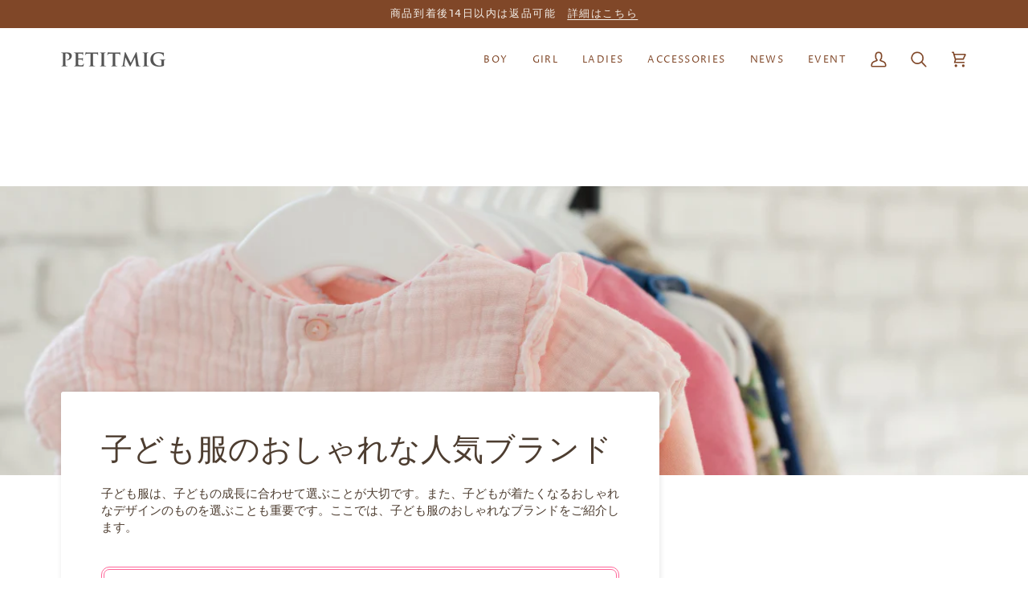

--- FILE ---
content_type: text/html; charset=utf-8
request_url: https://petitmig.shop/blogs/blog/kids-clothing-brands
body_size: 53288
content:
<!doctype html>




<html class="no-js" lang="ja" ><head>
  <meta charset="utf-8">
  <meta http-equiv="X-UA-Compatible" content="IE=edge,chrome=1">
  <meta name="viewport" content="width=device-width,initial-scale=1,viewport-fit=cover">
  <meta name="theme-color" content="#804728"><link rel="canonical" href="https://petitmig.shop/blogs/blog/kids-clothing-brands"><!-- ======================= Pipeline Theme V8.1.0 ========================= -->

  <!-- Preloading ================================================================== -->

  <link rel="preconnect" href="https://fonts.shopify.com" crossorigin><link rel="preload" href="//petitmig.shop/cdn/fonts/proza_libre/prozalibre_n4.f0507b32b728d57643b7359f19cd41165a2ba3ad.woff2" as="font" type="font/woff2" crossorigin><link rel="preload" href="//petitmig.shop/cdn/fonts/proza_libre/prozalibre_n4.f0507b32b728d57643b7359f19cd41165a2ba3ad.woff2" as="font" type="font/woff2" crossorigin><link rel="preload" href="//petitmig.shop/cdn/fonts/proza_libre/prozalibre_n4.f0507b32b728d57643b7359f19cd41165a2ba3ad.woff2" as="font" type="font/woff2" crossorigin><!-- Title and description ================================================ --><link rel="shortcut icon" href="//petitmig.shop/cdn/shop/files/favicon_813a9aa5-ff59-4e2a-96af-e59c23fd61de_32x32.png?v=1645778374" type="image/png">
  <title>
    

    子ども服のおしゃれな人気ブランド
&ndash; PETITMIG

  </title><meta name="description" content="子ども服は、子どもの成長に合わせて選ぶことが大切です。また、子どもが着たくなるおしゃれなデザインのものを選ぶことも重要です。ここでは、子ども服のおしゃれなブランドをご紹介します。">
  <!-- /snippets/social-meta-tags.liquid --><meta property="og:site_name" content="PETITMIG">
<meta property="og:url" content="https://petitmig.shop/blogs/blog/kids-clothing-brands">
<meta property="og:title" content="子ども服のおしゃれな人気ブランド">
<meta property="og:type" content="article">
<meta property="og:description" content="
子ども服は、子どもの成長に合わせて選ぶことが大切です。また、子どもが着たくなるおしゃれなデザインのものを選ぶことも重要です。ここでは、子ども服のおしゃれなブランドをご紹介します。
 
この記事は、子供服ブランドPETITMIG（プチミグ）が運営しています。インスタグラムもぜひチェックしてみてください♪






Instagramを見る



おしゃれな子ども服ブランド！PETITMIG(プチミグ)の子供服を見る


　Contents

子ども服のおしゃれなフォーマルブランド
子ども服のおしゃれなアウトドアブランド
子ども服のおしゃれなブランドのコーデ例
子ども服のおしゃれなブランドのテイスト別に紹介！
子ども服のおしゃれなブランドを年齢別に紹介！
子ども服のおしゃれなブランドを高級ブランドからプチプラブランドまで紹介！
子ども服のおしゃれなブランドを男の子向けから女の子向けまで紹介！
子ども服のおしゃれなブランドをベビー服からキッズ服まで紹介！
子ども服のおしゃれなブランドを通販で買う！
子ども服のおしゃれなブランドまとめ
　　　　　　　　　　　　　　　　　　　　　　　　　　　　　　　　　　　


子ども服のおしゃれなフォーマルブランド
子どもの成長は早いもので、あっという間にフォーマルな場面に出くわすことがあります。そんなとき、子どもにぴったりのフォーマル服を着せてあげたいですよね。そこで今回は、子ども服のおしゃれなフォーマルブランドをご紹介します。
 
* **petit bateau（プチバトー）**
 
プチバトーは、フランスの老舗子供服ブランドです。シンプルで上品なデザインが特徴で、子どもの成長に合わせて、着回しやすいアイテムを展開しています。
 
* **familiar（ファミリア）**
 
familiarは、日本の老舗子供服ブランドです。上品でクラシカルなデザインが特徴で、子どもの成長に合わせて、着回しやすいアイテムを展開しています。
 
* **petit main（プティマイン）**
 
petit mainは、日本発の子ども服ブランドです。カジュアルで上品なデザインが特徴で、子どもの成長に合わせて、着回しやすいアイテムを展開しています。
 
* **La Maison de Lyllis（ラ メゾン ド リリス）**
 
La Maison de Lyllisは、日本発の子ども服ブランドです。ナチュラルでガーリーなデザインが特徴で、子どもの成長に合わせて、着回しやすいアイテムを展開しています.
 
* **gelato pique kids（ジェラート ピケ キッズ）**
 
gelato pique kidsは、日本発の大人向けルームウェアブランドの子ども服ラインです。上品で大人っぽいデザインが特徴で、子どもの成長に合わせて、着回しやすいアイテムを展開しています。
 
 * **PETIMIG（プチミグ）**
フォーマルにも普段着にも着られるおしゃれな子ども服ブランド。おしゃれなだけじゃなく、品質にもこだわったブランドだから多くのお客様に愛されています。
PETIMIG（プチミグ）の子供服をチェックする▼
これらのブランドは、すべておしゃれなデザインで、子どもの成長に合わせて選ぶことができます。ぜひ、お気に入りのブランドを見つけてください。
 
子ども服のフォーマル服を選ぶ際には、いくつかのポイントがあります。
 
* **子どもの成長に合わせて選ぶ**
 
子どもの成長は早いもので、あっという間にフォーマルな場面に出くわすことがあります。そんなとき、子どもにぴったりのフォーマル服を着せてあげたいですよね。そのため、子どもの成長に合わせて選ぶことが大切です。
 
* **子どもの好みに合わせて選ぶ**
 
子どもは、自分の好きなものを身につけたいと思っています。そのため、子どもの好みに合わせてフォーマル服を選ぶことも大切です。
 
* **着回しができるものを選ぶ**
 
フォーマル服は、特別な日にしか着ないことが多いですよね。しかし、せっかく買うなら、着回しができるものを選ぶと長く着ることができます。
 
子ども服のフォーマル服を選ぶ際には、これらのポイントを押さえておきましょう。


子ども服のおしゃれなアウトドアブランド
子どもは、好奇心旺盛で、活発に動き回ります。そんな子どもたちをアウトドアで遊ばせたいと思っているママやパパも多いのではないでしょうか。そんなときには、子ども服のアウトドアブランドがおすすめです。
 
子ども服のアウトドアブランドは、機能性とデザイン性を兼ね備えたウェアを展開しています。そのため、子どもたちがアウトドアで遊んでも、快適に過ごすことができます。また、子ども服のアウトドアブランドは、子どもが好きなデザインのウェアを多く取り揃えています。そのため、子どもたちが喜んで着てくれるウェアを見つけることができるでしょう。
 
子ども服のアウトドアブランドには、いくつかの人気ブランドがあります。ここでは、いくつかの人気ブランドをご紹介します。
 
* **THE NORTH FACE（ザ・ノース・フェイス）**
* **Patagonia（パタゴニア）**
* **Columbia（コロンビア）**
* **Marmot（マーモット）**
* **mont-bell（モンベル）**
 
これらのブランドは、どれも機能性とデザイン性に優れたウェアを展開しています。そのため、子どもたちがアウトドアで遊ぶのにぴったりです。
 
子ども服のアウトドアブランドを選ぶ際には、子どもの成長に合わせて選ぶことが大切です。子どもは、成長が早いので、すぐにサイズアウトしてしまうことがあります。そのため、子どもの成長に合わせて、大きめのサイズを選ぶようにしましょう。また、子どもの好みに合わせて選ぶことも大切です。子どもが喜んで着てくれるウェアを選ぶようにしましょう。
 
子ども服のアウトドアブランドは、子どもたちがアウトドアで遊ぶのにぴったりです。機能性とデザイン性を兼ね備えたウェアを展開しています。そのため、子どもたちが快適に過ごしながら、アウトドアで遊ぶことができます。


子ども服のおしゃれなブランドのコーデ例

子ども服のおしゃれなブランドはたくさんあります。子どもの好みや成長に合わせて、お気に入りのブランドを見つけてください。
 
ここでは、コーデ例とともに子ども服のおしゃれなブランドをご紹介します。
 
**ブランド**　**コーデ例**
 
**petit bateau**
 
* ワンピース
* 白のワンピースに、ベビーピンクのカーディガンを羽織ると、女の子らしいコーデになります。
* デニムのワンピースに、黒のベストを重ねると、カジュアルなコーデになります。
* パンツ
* デニムパンツに、Tシャツを合わせると、カジュアルなコーデになります。
* チノパンに、シャツを合わせると、フォーマルなコーデになります。
* トップス
* 白のTシャツに、デニムジャケットを羽織ると、カジュアルなコーデになります。
* 黒のカットソーに、チェックのシャツを合わせると、おしゃれなコーデになります。
 
**gap kids**
 
* ワンピース
* 花柄のワンピースに、デニムジャケットを羽織ると、カジュアルなコーデになります。
* 無地のワンピースに、フリルのカーディガンを羽織ると、女の子らしいコーデになります。
* パンツ
* デニムパンツに、Tシャツを合わせると、カジュアルなコーデになります。
* チノパンに、シャツを合わせると、フォーマルなコーデになります。
* トップス
* 白のTシャツに、デニムジャケットを羽織ると、カジュアルなコーデになります。
* 黒のカットソーに、チェックのシャツを合わせると、おしゃれなコーデになります。
 
**ZARA kids**
 
* ワンピース
* 花柄のワンピースに、デニムジャケットを羽織ると、カジュアルなコーデになります。
* 無地のワンピースに、フリルのカーディガンを羽織ると、女の子らしいコーデになります。
* パンツ
* デニムパンツに、Tシャツを合わせると、カジュアルなコーデになります。
* チノパンに、シャツを合わせると、フォーマルなコーデになります。
* トップス
* 白のTシャツに、デニムジャケットを羽織ると、カジュアルなコーデになります。
* 黒のカットソーに、チェックのシャツを合わせると、おしゃれなコーデになります。
 
子ども服は、子どもにとって特別な存在です。子どもは、好きな服を着ると、気分が高揚し、自信が持てます。そのため、子ども服はプレゼントにも喜ばれます。

インスタグラムでは子ども服のオシャレなコーデを紹介しています♪ぜひのぞいてみてくださいね！






Instagramをチェックする



子ども服のおしゃれなブランドのテイスト別に紹介！
子ども服のおしゃれなブランドはたくさんあります。子どもの好みや成長に合わせて、お気に入りのブランドを見つけてください。
 
ここでは、テイスト別に子ども服のおしゃれなブランドをご紹介します。
 
**ナチュラル派**
 
* petit bateau（プチバトー）
* petit main（プティマイン）
* gap kids（ギャップ キッズ）
* H&amp;M kids（エイチ&amp;エム キッズ）
* ZARA kids（ザラ キッズ）
 
**カジュアル派**
 
* GAP（ギャップ）
* H&amp;M（エイチ&amp;エム）
* ZARA（ザラ）
* UNIQLO（ユニクロ）
* しまむら
 
**フォーマル派**
 
* COMME CA ISM KIDS（コムサイズム キッズ）
* JILLSTUART GIRL（ジルスチュアート ガール）
* La Maison de Lyllis（ラ メゾン ド リリス）
* PINK-latte（ピンクラテ）
* familiar（ファミリア）
 
**個性的派**
 
* a.k.a Kids（アーカーキッズ）
* ANAP KIDS（アナップキッズ）
* WEGO KIDS（ウィゴーキッズ）
* SPINNS KIDS（スピンズキッズ）
* 17kg（イチナナキログラム）

子ども服のおしゃれなブランドはたくさんあります。子どもの好みや成長に合わせて、お気に入りのブランドを見つけてください。



子ども服のおしゃれなブランドを年齢別に紹介！
子ども服は、子どもにとって特別な存在です。子どもは、好きな服を着ると、気分が高揚し、自信が持てます。
 
ここでは、年齢別に、おしゃれな子ども服のブランドをご紹介します。
 
**新生児**
 
* ミキハウス
* ダブルB
* ベビーザらス
* 西松屋
* しまむら
 
**幼児**
 
* プチバトー
* メゾピアノ
* ナルミヤインターナショナル
* 組曲
* ラルフローレン
 
**小学校低学年**
 
* アディダス
* ナイキ
* プーマ
* アシックス
* コンバース
 
**小学校高学年**
 
* ディズニー
* ハローキティ
* ポケモン
* ワンピース
* ドラえもん
 
**中学生**
 
* ジーユー
* しまむら
* ユニクロ
* H&amp;M
* ZARA
 
**高校生**
 
* ユナイテッドアローズ
* ビームス
* シップス
* ナノ・ユニバース
* ジャーナルスタンダード
 
子ども服は、子どもの成長に合わせて、買い替える必要があります。そのため、おしゃれなブランドを探すだけでなく、長く着られるものを選ぶことも大切です。子どもの好みや成長に合わせて、お気に入りのブランドを見つけてください。


子ども服のおしゃれなブランドを高級ブランドからプチプラブランドまで紹介！

子ども服のおしゃれなブランドはたくさんあります。ここでは、子ども服のおしゃれなブランドを高級ブランドからプチプラブランドまで紹介いたします。
 
**高級ブランド**
 
* **ディオール（Dior）**
 
ディオールは、フランスの老舗ファッションブランドです。エレガントなデザインが特徴で、子ども服も上品で洗練されたデザインが揃っています。
 
* **シャネル（CHANEL）**
 
シャネルは、フランスの老舗ファッションブランドです。クラシカルなデザインが特徴で、子ども服も上品で大人っぽいデザインが揃っています。
 
* **エルメス（Hermès）**
 
エルメスは、フランスの高級ブランドです。上質な素材と丁寧な仕立てが特徴で、子ども服も長く愛用できるアイテムが揃っています。
 
* **ルイ・ヴィトン（Louis Vuitton）**
 
ルイ・ヴィトンは、フランスの高級ブランドです。モノグラム柄が特徴で、子ども服も遊び心のあるデザインが揃っています。
 
* **グッチ（Gucci）**
 
グッチは、イタリアの高級ブランドです。GG柄が特徴で、子ども服も高級感のあるデザインが揃っています。
 
**プチプラブランド**
 
* **ZARA（ザラ）**
 
ZARAは、スペインのファッションブランドです。トレンドを取り入れたデザインが特徴で、子ども服もリーズナブルな価格で購入することができます。
 
* **H&amp;M（エイチ&amp;エム）**
 
H&amp;Mは、スウェーデンのファッションブランドです。トレンドを取り入れたデザインが特徴で、子ども服もリーズナブルな価格で購入することができます。
 
* **GAP（ギャップ）**
 
GAPは、アメリカのファッションブランドです。シンプルでカジュアルなデザインが特徴で、子ども服もリーズナブルな価格で購入することができます。
 
* **ユニクロ（UNIQLO）**
 
ユニクロは、日本のファッションブランドです。機能的でシンプルなデザインが特徴で、子ども服もリーズナブルな価格で購入することができます。
 
* **しまむら（しまむら）**
 
しまむらは、日本のファッションブランドです。リーズナブルな価格でトレンドを取り入れた子ども服が揃っています。
 
子ども服は、子どもにとって特別な存在です。子どもは、好きな服を着ると、気分が高揚し、自信が持てます。そのため、子ども服はプレゼントにも喜ばれます。
 
子どもの好みや成長に合わせて、お気に入りのブランドを見つけてください。


子ども服のおしゃれなブランドを男の子向けから女の子向けまで紹介！
子ども服のおしゃれなブランドはたくさんあります。性別によって最適なブランドも異なります。
 
ここでは、男の子向けから女の子向けまで、おしゃれな子ども服のブランドをご紹介します。
 
**男の子向け**
 
* **petit bateau（プチバトー）**
 
プチバトーは、フランスの老舗子供服ブランドです。シンプルでナチュラルなデザインが特徴で、親子でリンクコーデしやすいブランドです。
 
* **GAP（ギャップ）**
 
Gapは、アメリカの人気カジュアルブランドです。リーズナブルな価格で、親子でリンクコーデしやすいブランドです。
 
* **H&amp;M（エイチ&amp;エム）**
 
H&amp;Mは、スウェーデンの人気カジュアルブランドです。リーズナブルな価格で、親子でリンクコーデしやすいブランドです。
 
* **ZARA（ザラ）**
 
ZARAは、スペインの人気カジュアルブランドです。トレンドを取り入れたデザインが豊富で、親子でリンクコーデしやすいブランドです。
 
* **UNIQLO（ユニクロ）**
 
UNIQLOは、日本の人気カジュアルブランドです。リーズナブルな価格で、高品質な子ども服を販売しています。
 
**女の子向け**
 
* **BEAMS GIRL（ビームス ガール）**
 
BEAMS GIRLは、BEAMSが展開する女の子向けのキッズブランドです。カジュアルでガーリーなデザインが特徴で、子どもの成長に合わせて、着回しやすいアイテムを展開しています。
 
* **UNITED ARROWS KIDS（ユナイテッドアローズ キッズ）**
 
UNITED ARROWS KIDSは、UNITED ARROWSが展開するキッズブランドです。上品でトレンドを取り入れたデザインが特徴で、子どもの成長に合わせて、着回しやすいアイテムを展開しています.
 
* **SHIPS KIDS（シップス キッズ）**
 
SHIPS KIDSは、SHIPSが展開するキッズブランドです。カジュアルで上品なデザインが特徴で、子どもの成長に合わせて、着回しやすいアイテムを展開しています。
 
* **nano・universe KIDS（ナノ・ユニバース キッズ）**
 
nano・universe KIDSは、nano・universeが展開するキッズブランドです。カジュアルでトレンドを取り入れたデザインが特徴で、子どもの成長に合わせて、着回しやすいアイテムを展開しています。
 
子ども服は、子どもにとって特別な存在です。子どもは、好きな服を着ると、気分が高揚し、自信が持てます。そのため、子ども服はプレゼントにも喜ばれます。
 


子ども服のおしゃれなブランドを通販で買う！

子ども服のおしゃれなブランドはたくさんあります。子どもの好みや成長に合わせて、お気に入りのブランドを見つけてください。
 
子ども服のおしゃれなブランドをベビー服からキッズ服まで紹介いたします。
 
**ベビー服**
 
* **petit bateau（プチバトー）**
 
プチバトーは、フランスの老舗子供服ブランドです。シンプルでナチュラルなデザインが特徴で、親子でリンクコーデしやすいブランドです。
 
* **GAP（ギャップ）**
 
Gapは、アメリカの人気カジュアルブランドです。リーズナブルな価格で、親子でリンクコーデしやすいブランドです。
 
* **H&amp;M（エイチ&amp;エム）**
 
H&amp;Mは、スウェーデンの人気カジュアルブランドです。リーズナブルな価格で、親子でリンクコーデしやすいブランドです。
 
* **ZARA（ザラ）**
 
ZARAは、スペインの人気カジュアルブランドです。トレンドを取り入れたデザインが豊富で、親子でリンクコーデしやすいブランドです。
 
* **UNIQLO（ユニクロ）**
 
UNIQLOは、日本の人気カジュアルブランドです。リーズナブルな価格で、高品質な子ども服を販売しています。
 
**キッズ服**
 
* **BEAMS BOY（ビームス ボーイ）**
 
BEAMS BOYは、BEAMSが展開する男の子向けのキッズブランドです。カジュアルで上品なデザインが特徴で、子どもの成長に合わせて、着回しやすいアイテムを展開しています。
 
* **BEAMS GIRL（ビームス ガール）**
 
BEAMS GIRLは、BEAMSが展開する女の子向けのキッズブランドです。カジュアルでガーリーなデザインが特徴で、子どもの成長に合わせて、着回しやすいアイテムを展開しています。
 
* **UNITED ARROWS KIDS（ユナイテッドアローズ キッズ）**
 
UNITED ARROWS KIDSは、UNITED ARROWSが展開するキッズブランドです。上品でトレンドを取り入れたデザインが特徴で、子どもの成長に合わせて、着回しやすいアイテムを展開しています.
 
* **SHIPS KIDS（シップス キッズ）**
 
SHIPS KIDSは、SHIPSが展開するキッズブランドです。カジュアルで上品なデザインが特徴で、子どもの成長に合わせて、着回しやすいアイテムを展開しています。
 
* **nano・universe KIDS（ナノ・ユニバース キッズ）**
 
nano・universe KIDSは、nano・universeが展開するキッズブランドです。カジュアルでトレンドを取り入れたデザインが特徴で、子どもの成長に合わせて、着回しやすいアイテムを展開しています。
 
子どもは、好きな服を着ると、気分が高揚し、自信が持てます。そのため、子ども服はプレゼントにも喜ばれます。


子ども服はイベントごとにかわいい服を着せたい！おすすめのブランド
通販サイトでもおしゃれなブランドの子ども服を買うことができます。ここでは、子ども服のおしゃれなブランドを通販で買う方法をご紹介します。
 
**1. 通販サイトを利用する**
 
通販サイトを利用すれば、自宅にいながら子ども服を購入することができます。通販サイトには、様々なブランドの子ども服が揃っており、サイズやカラーも豊富です。また、セールやキャンペーンを頻繁に開催しているので、お得に子ども服を購入することができます。
 
**2. ブランドの公式オンラインショップを利用する**
 
ブランドの公式オンラインショップを利用すれば、最新のコレクションや限定アイテムをいち早く購入することができます。また、ブランドの公式オンラインショップでは、サイズやカラーの選択肢が豊富で、サイズ表や着用イメージを確認することができます。
 
**3. セレクトショップを利用する**
 
セレクトショップは、様々なブランドの子ども服を扱っているお店です。セレクトショップでは、トレンドを取り入れた子ども服や、個性的な子ども服を見つけることができます。また、セレクトショップでは、スタイリストがコーディネートしてくれるので、子ども服のコーディネートに悩んでいる方におすすめです。
 
**4. リサイクルショップを利用する**
 
リサイクルショップでは、中古の子ども服を購入することができます。中古の子ども服は、新品よりも安く購入することができます。また、中古の子ども服は、サイズアウトしたり、着なくなったりした子ども服を寄付されたものなので、環境にも優しいです。
 
**5. フリマアプリを利用する**
 
フリマアプリを利用すれば、中古の子ども服を個人から購入することができます。フリマアプリでは、新品に近い子ども服から、古着まで様々な子ども服が販売されています。また、フリマアプリでは、価格交渉ができるので、お得に子ども服を購入することができます。
 
**6. 子ども服の制作者を直接利用する**
 
近年では、子ども服の制作者を直接利用する方法も人気です。子ども服の制作者を直接利用すれば、オリジナルの子ども服をオーダーメイドすることができます。また、子ども服の制作者を直接利用すれば、子どもの成長に合わせて、子ども服をサイズアップしたり、サイズダウンしたりすることができます。
 
子ども服のおしゃれなブランドを通販で買う方法はたくさんあります。子どもの好みや成長に合わせて、お気に入りのブランドを見つけてください。


子ども服のおしゃれなブランドまとめ
子ども服は、子どもにとって特別な存在です。子どもは、好きな服を着ると、気分が高揚し、自信が持てます。そのため、子ども服はプレゼントにも喜ばれます。
 
子ども服のおしゃれなブランドはたくさんあります。子どもの好みや成長に合わせて、お気に入りのブランドを見つけてください。
 
ここでは、子ども服のおしゃれなブランドをまとめました。
 
**ブランド**　**特徴**
 
**petit bateau**
 
* フランスの老舗子供服ブランド。シンプルでナチュラルなデザインが特徴で、親子でリンクコーデしやすいブランドです。
 
**gap kids**
 
* アメリカの人気カジュアルブランドの子ども服ライン。リーズナブルな価格で、親子でリンクコーデしやすいブランドです。
 
**ZARA kids**
 
* スペインの人気ファッションブランドの子ども服ライン。トレンドを取り入れたデザインが豊富で、親子でリンクコーデしやすいブランドです。
 
**UNIQLO**
 
* 日本の人気カジュアルブランド。リーズナブルな価格で、高品質な子ども服を販売しています。
 
**しまむら**
 
* 日本の人気衣料品店。リーズナブルな価格で、トレンドを取り入れた子ども服を販売しています。
 
**H&amp;M**
 
* スウェーデンの人気カジュアルブランド。リーズナブルな価格で、トレンドを取り入れた子ども服を販売しています。
 
**babyGap**
 
* アメリカの人気カジュアルブランドのベビー服ライン。リーズナブルな価格で、親子でリンクコーデしやすいブランドです。
 
**familiar**
 
* 日本の老舗子供服ブランド。上品でクラシカルなデザインが特徴で、子どもの成長に合わせて、着回しやすいアイテムを展開しています。
 
**petit main**
 
* 日本発の子ども服ブランド。カジュアルで上品なデザインが特徴で、子どもの成長に合わせて、着回しやすいアイテムを展開しています。
 
**La Maison de Lyllis**
 
* 日本発の子ども服ブランド。ナチュラルでガーリーなデザインが特徴で、子どもの成長に合わせて、着回しやすいアイテムを展開しています。
 
**gelato pique kids**
 
* 日本発の大人向けルームウェアブランドの子ども服ライン。上品で大人っぽいデザインが特徴で、子どもの成長に合わせて、着回しやすいアイテムを展開しています。
 
子ども服は、子どもにとって特別な存在です。子どもは、好きな服を着ると、気分が高揚し、自信が持てます。そのため、子ども服はプレゼントにも喜ばれます。
 
子ども服のおしゃれなブランドはたくさんあります。子どもの好みや成長に合わせて、お気に入りのブランドを見つけてください。

最後までご覧いただきましてありがとうございます。インスタグラムではオシャレでかわいい子供服を投稿しておりますので、ぜひチェックしてみてください♪＾＾






Instagramを見る



PETITMIG（プチミグ）は「高品質なものをお求めやすい価格で提供する」に挑戦しながら、子供服をお届けしています。下の「ブランドトップ」から、PETITMIG（プチミグ）の子供服をアナタの目でお確かめください！
ブランドトップへ








"><meta property="og:image" content="http://petitmig.shop/cdn/shop/articles/54ea6eb37f249d38791c3421112248fd.png?v=1702198913">
      <meta property="og:image:secure_url" content="https://petitmig.shop/cdn/shop/articles/54ea6eb37f249d38791c3421112248fd.png?v=1702198913">
      <meta property="og:image:height" content="630">
      <meta property="og:image:width" content="1200">
<!-- CSS ================================================================== -->

  <link href="//petitmig.shop/cdn/shop/t/86/assets/font-settings.css?v=27670016292789252331766649450" rel="stylesheet" type="text/css" media="all" />

  <!-- /snippets/css-variables.liquid -->


<style data-shopify>

:root {
/* ================ Layout Variables ================ */






--LAYOUT-WIDTH: 1200px;
--LAYOUT-GUTTER: 20px;
--LAYOUT-GUTTER-OFFSET: -20px;
--NAV-GUTTER: 15px;
--LAYOUT-OUTER: 36px;

/* ================ Product video ================ */

--COLOR-VIDEO-BG: #f2f2f2;


/* ================ Color Variables ================ */

/* === Backgrounds ===*/
--COLOR-BG: #ffffff;
--COLOR-BG-ACCENT: #fcfaf7;

/* === Text colors ===*/
--COLOR-TEXT-DARK: #201710;
--COLOR-TEXT: #4d3d30;
--COLOR-TEXT-LIGHT: #82776e;

/* === Bright color ===*/
--COLOR-PRIMARY: #804728;
--COLOR-PRIMARY-HOVER: #4d240f;
--COLOR-PRIMARY-FADE: rgba(128, 71, 40, 0.05);
--COLOR-PRIMARY-FADE-HOVER: rgba(128, 71, 40, 0.1);--COLOR-PRIMARY-OPPOSITE: #ffffff;

/* === Secondary/link Color ===*/
--COLOR-SECONDARY: #804728;
--COLOR-SECONDARY-HOVER: #4d240f;
--COLOR-SECONDARY-FADE: rgba(128, 71, 40, 0.05);
--COLOR-SECONDARY-FADE-HOVER: rgba(128, 71, 40, 0.1);--COLOR-SECONDARY-OPPOSITE: #ffffff;

/* === Shades of grey ===*/
--COLOR-A5:  rgba(77, 61, 48, 0.05);
--COLOR-A10: rgba(77, 61, 48, 0.1);
--COLOR-A20: rgba(77, 61, 48, 0.2);
--COLOR-A35: rgba(77, 61, 48, 0.35);
--COLOR-A50: rgba(77, 61, 48, 0.5);
--COLOR-A80: rgba(77, 61, 48, 0.8);
--COLOR-A90: rgba(77, 61, 48, 0.9);
--COLOR-A95: rgba(77, 61, 48, 0.95);


/* ================ Inverted Color Variables ================ */

--INVERSE-BG: #333333;
--INVERSE-BG-ACCENT: #ffffff;

/* === Text colors ===*/
--INVERSE-TEXT-DARK: #404040;
--INVERSE-TEXT: #000000;
--INVERSE-TEXT-LIGHT: #0f0f0f;

/* === Bright color ===*/
--INVERSE-PRIMARY: #ffe5da;
--INVERSE-PRIMARY-HOVER: #ffaf8e;
--INVERSE-PRIMARY-FADE: rgba(255, 229, 218, 0.05);
--INVERSE-PRIMARY-FADE-HOVER: rgba(255, 229, 218, 0.1);--INVERSE-PRIMARY-OPPOSITE: #000000;


/* === Second Color ===*/
--INVERSE-SECONDARY: #804728;
--INVERSE-SECONDARY-HOVER: #4d240f;
--INVERSE-SECONDARY-FADE: rgba(128, 71, 40, 0.05);
--INVERSE-SECONDARY-FADE-HOVER: rgba(128, 71, 40, 0.1);--INVERSE-SECONDARY-OPPOSITE: #ffffff;


/* === Shades of grey ===*/
--INVERSE-A5:  rgba(0, 0, 0, 0.05);
--INVERSE-A10: rgba(0, 0, 0, 0.1);
--INVERSE-A20: rgba(0, 0, 0, 0.2);
--INVERSE-A35: rgba(0, 0, 0, 0.3);
--INVERSE-A80: rgba(0, 0, 0, 0.8);
--INVERSE-A90: rgba(0, 0, 0, 0.9);
--INVERSE-A95: rgba(0, 0, 0, 0.95);


/* ================ Bright Color Variables ================ */

--BRIGHT-BG: #ffffff;
--BRIGHT-BG-ACCENT: #FFF333;

/* === Text colors ===*/
--BRIGHT-TEXT-DARK: #a1a1a1;
--BRIGHT-TEXT: #616161;
--BRIGHT-TEXT-LIGHT: #909090;

/* === Bright color ===*/
--BRIGHT-PRIMARY: #EFBD1E;
--BRIGHT-PRIMARY-HOVER: #c19200;
--BRIGHT-PRIMARY-FADE: rgba(239, 189, 30, 0.05);
--BRIGHT-PRIMARY-FADE-HOVER: rgba(239, 189, 30, 0.1);--BRIGHT-PRIMARY-OPPOSITE: #000000;


/* === Second Color ===*/
--BRIGHT-SECONDARY: #E7B000;
--BRIGHT-SECONDARY-HOVER: #9b7600;
--BRIGHT-SECONDARY-FADE: rgba(231, 176, 0, 0.05);
--BRIGHT-SECONDARY-FADE-HOVER: rgba(231, 176, 0, 0.1);--BRIGHT-SECONDARY-OPPOSITE: #000000;


/* === Shades of grey ===*/
--BRIGHT-A5:  rgba(97, 97, 97, 0.05);
--BRIGHT-A10: rgba(97, 97, 97, 0.1);
--BRIGHT-A20: rgba(97, 97, 97, 0.2);
--BRIGHT-A35: rgba(97, 97, 97, 0.3);
--BRIGHT-A80: rgba(97, 97, 97, 0.8);
--BRIGHT-A90: rgba(97, 97, 97, 0.9);
--BRIGHT-A95: rgba(97, 97, 97, 0.95);


/* === Account Bar ===*/
--COLOR-ANNOUNCEMENT-BG: #804728;
--COLOR-ANNOUNCEMENT-TEXT: #f4f0ea;

/* === Nav and dropdown link background ===*/
--COLOR-NAV: #ffffff;
--COLOR-NAV-TEXT: #804728;
--COLOR-NAV-TEXT-DARK: #4a2611;
--COLOR-NAV-TEXT-LIGHT: #a67e69;
--COLOR-NAV-BORDER: #804728;
--COLOR-NAV-A10: rgba(128, 71, 40, 0.1);
--COLOR-NAV-A50: rgba(128, 71, 40, 0.5);
--COLOR-HIGHLIGHT-LINK: #dfbd4b;

/* === Site Footer ===*/
--COLOR-FOOTER-BG: #f4f0ea;
--COLOR-FOOTER-TEXT: #4d3d30;
--COLOR-FOOTER-A5: rgba(77, 61, 48, 0.05);
--COLOR-FOOTER-A15: rgba(77, 61, 48, 0.15);
--COLOR-FOOTER-A90: rgba(77, 61, 48, 0.9);

/* === Sub-Footer ===*/
--COLOR-SUB-FOOTER-BG: #804728;
--COLOR-SUB-FOOTER-TEXT: #f4f0ea;
--COLOR-SUB-FOOTER-A5: rgba(244, 240, 234, 0.05);
--COLOR-SUB-FOOTER-A15: rgba(244, 240, 234, 0.15);
--COLOR-SUB-FOOTER-A90: rgba(244, 240, 234, 0.9);

/* === Products ===*/
--PRODUCT-GRID-ASPECT-RATIO: 90.0%;

/* === Product badges ===*/
--COLOR-BADGE: #ffffff;
--COLOR-BADGE-TEXT: #656565;
--COLOR-BADGE-TEXT-DARK: #453939;
--COLOR-BADGE-TEXT-HOVER: #8b8b8b;
--COLOR-BADGE-HAIRLINE: #f7f7f7;

/* === Product item slider ===*/--COLOR-PRODUCT-SLIDER: #ffffff;--COLOR-PRODUCT-SLIDER-OPPOSITE: rgba(13, 13, 13, 0.06);/* === disabled form colors ===*/
--COLOR-DISABLED-BG: #edecea;
--COLOR-DISABLED-TEXT: #c1bbb7;

--INVERSE-DISABLED-BG: #2e2e2e;
--INVERSE-DISABLED-TEXT: #212121;


/* === Tailwind RGBA Palette ===*/
--RGB-CANVAS: 255 255 255;
--RGB-CONTENT: 77 61 48;
--RGB-PRIMARY: 128 71 40;
--RGB-SECONDARY: 128 71 40;

--RGB-DARK-CANVAS: 51 51 51;
--RGB-DARK-CONTENT: 0 0 0;
--RGB-DARK-PRIMARY: 255 229 218;
--RGB-DARK-SECONDARY: 128 71 40;

--RGB-BRIGHT-CANVAS: 255 255 255;
--RGB-BRIGHT-CONTENT: 97 97 97;
--RGB-BRIGHT-PRIMARY: 239 189 30;
--RGB-BRIGHT-SECONDARY: 231 176 0;

--RGB-PRIMARY-CONTRAST: 255 255 255;
--RGB-SECONDARY-CONTRAST: 255 255 255;

--RGB-DARK-PRIMARY-CONTRAST: 0 0 0;
--RGB-DARK-SECONDARY-CONTRAST: 255 255 255;

--RGB-BRIGHT-PRIMARY-CONTRAST: 0 0 0;
--RGB-BRIGHT-SECONDARY-CONTRAST: 0 0 0;


/* === Button Radius === */
--BUTTON-RADIUS: 0px;


/* === Icon Stroke Width === */
--ICON-STROKE-WIDTH: 2px;


/* ================ Typography ================ */

--FONT-STACK-BODY: "Proza Libre", sans-serif;
--FONT-STYLE-BODY: normal;
--FONT-WEIGHT-BODY: 400;
--FONT-WEIGHT-BODY-BOLD: 500;
--FONT-ADJUST-BODY: 1.0;

  --FONT-BODY-TRANSFORM: none;
  --FONT-BODY-LETTER-SPACING: normal;


--FONT-STACK-HEADING: "Proza Libre", sans-serif;
--FONT-STYLE-HEADING: normal;
--FONT-WEIGHT-HEADING: 400;
--FONT-WEIGHT-HEADING-BOLD: 500;
--FONT-ADJUST-HEADING: 1.0;

  --FONT-HEADING-TRANSFORM: none;
  --FONT-HEADING-LETTER-SPACING: normal;


--FONT-STACK-ACCENT: "Proza Libre", sans-serif;
--FONT-STYLE-ACCENT: normal;
--FONT-WEIGHT-ACCENT: 400;
--FONT-WEIGHT-ACCENT-BOLD: 500;
--FONT-ADJUST-ACCENT: 1.0;

  --FONT-ACCENT-TRANSFORM: uppercase;
  --FONT-ACCENT-LETTER-SPACING: 0.12em;

--TYPE-STACK-NAV: "Proza Libre", sans-serif;
--TYPE-STYLE-NAV: normal;
--TYPE-ADJUST-NAV: 1.0;
--TYPE-WEIGHT-NAV: 400;

  --FONT-NAV-TRANSFORM: uppercase;
  --FONT-NAV-LETTER-SPACING: 0.12em;

--TYPE-STACK-BUTTON: "Proza Libre", sans-serif;
--TYPE-STYLE-BUTTON: normal;
--TYPE-ADJUST-BUTTON: 1.0;
--TYPE-WEIGHT-BUTTON: 500;

  --FONT-BUTTON-TRANSFORM: uppercase;
  --FONT-BUTTON-LETTER-SPACING: 0.12em;

--TYPE-STACK-KICKER: "Proza Libre", sans-serif;
--TYPE-STYLE-KICKER: normal;
--TYPE-ADJUST-KICKER: 1.0;
--TYPE-WEIGHT-KICKER: 500;

  --FONT-KICKER-TRANSFORM: uppercase;
  --FONT-KICKER-LETTER-SPACING: 0.12em;



--ICO-SELECT: url('//petitmig.shop/cdn/shop/t/86/assets/ico-select.svg?v=160685511077603256751766649450');


/* ================ Photo correction ================ */
--PHOTO-CORRECTION: 100%;



}


/* ================ Typography ================ */
/* ================ type-scale.com ============ */

/* 1.16 base 13 */
:root {
 --font-1: 10px;
 --font-2: 11.3px;
 --font-3: 12px;
 --font-4: 13px;
 --font-5: 15.5px;
 --font-6: 17px;
 --font-7: 20px;
 --font-8: 23.5px;
 --font-9: 27px;
 --font-10:32px;
 --font-11:37px;
 --font-12:43px;
 --font-13:49px;
 --font-14:57px;
 --font-15:67px;
}

/* 1.175 base 13.5 */
@media only screen and (min-width: 480px) and (max-width: 1099px) {
  :root {
    --font-1: 10px;
    --font-2: 11.5px;
    --font-3: 12.5px;
    --font-4: 13.5px;
    --font-5: 16px;
    --font-6: 18px;
    --font-7: 21px;
    --font-8: 25px;
    --font-9: 29px;
    --font-10:34px;
    --font-11:40px;
    --font-12:47px;
    --font-13:56px;
    --font-14:65px;
   --font-15:77px;
  }
}
/* 1.22 base 14.5 */
@media only screen and (min-width: 1100px) {
  :root {
    --font-1: 10px;
    --font-2: 11.5px;
    --font-3: 13px;
    --font-4: 14.5px;
    --font-5: 17.5px;
    --font-6: 22px;
    --font-7: 26px;
    --font-8: 32px;
    --font-9: 39px;
    --font-10:48px;
    --font-11:58px;
    --font-12:71px;
    --font-13:87px;
    --font-14:106px;
    --font-15:129px;
 }
}


</style>


  <link href="//petitmig.shop/cdn/shop/t/86/assets/theme.css?v=111940106638163354671766649450" rel="stylesheet" type="text/css" media="all" />

  <script>
    document.documentElement.className = document.documentElement.className.replace('no-js', 'js');

    
      document.documentElement.classList.add('aos-initialized');let root = '/';
    if (root[root.length - 1] !== '/') {
      root = `${root}/`;
    }
    var theme = {
      routes: {
        root_url: root,
        cart: '/cart',
        cart_add_url: '/cart/add',
        product_recommendations_url: '/recommendations/products',
        account_addresses_url: '/account/addresses',
        predictive_search_url: '/search/suggest'
      },
      state: {
        cartOpen: null,
      },
      sizes: {
        small: 480,
        medium: 768,
        large: 1100,
        widescreen: 1400
      },
      assets: {
        photoswipe: '//petitmig.shop/cdn/shop/t/86/assets/photoswipe.js?v=169308975333299535361766649450',
        smoothscroll: '//petitmig.shop/cdn/shop/t/86/assets/smoothscroll.js?v=37906625415260927261766649450',
        swatches: '//petitmig.shop/cdn/shop/t/86/assets/swatches.json?v=17256643191622149961766649450',
        noImage: '//petitmig.shop/cdn/shopifycloud/storefront/assets/no-image-2048-a2addb12.gif',
        
        
        base: '//petitmig.shop/cdn/shop/t/86/assets/'
        
      },
      strings: {
        swatchesKey: "カラー",
        addToCart: "カートに追加",
        estimateShipping: "送料の見積もり",
        noShippingAvailable: "この宛先への発送は行っておりません。",
        free: "無料",
        from: "",
        preOrder: "PRE ORDER",
        soldOut: "SOLD OUT",
        sale: "SALE",
        subscription: "購読申し込み",
        unavailable: "使用不可",
        unitPrice: "単価",
        unitPriceSeparator: "各",
        stockout: "在庫はすべてカートにあります",
        products: "製品情報",
        pages: "ページ",
        collections: "コレクション",
        resultsFor: "検索結果：",
        noResultsFor: "次のワードの結果がありません：",
        articles: "記事",
        successMessage: "",
      },
      settings: {
        badge_sale_type: "dollar",
        animate_hover: true,
        animate_scroll: true,
        show_locale_desktop: null,
        show_locale_mobile: null,
        show_currency_desktop: null,
        show_currency_mobile: null,
        currency_select_type: "country",
        currency_code_enable: false,
        cycle_images_hover_delay: 1.5
      },
      info: {
        name: 'pipeline'
      },
      version: '8.1.0',
      moneyFormat: "¥{{amount_no_decimals}}",
      shopCurrency: "JPY",
      currencyCode: "JPY"
    }
    let windowInnerHeight = window.innerHeight;
    document.documentElement.style.setProperty('--full-screen', `${windowInnerHeight}px`);
    document.documentElement.style.setProperty('--three-quarters', `${windowInnerHeight * 0.75}px`);
    document.documentElement.style.setProperty('--two-thirds', `${windowInnerHeight * 0.66}px`);
    document.documentElement.style.setProperty('--one-half', `${windowInnerHeight * 0.5}px`);
    document.documentElement.style.setProperty('--one-third', `${windowInnerHeight * 0.33}px`);
    document.documentElement.style.setProperty('--one-fifth', `${windowInnerHeight * 0.2}px`);

    window.isRTL = document.documentElement.getAttribute('dir') === 'rtl';
  </script><!-- Theme Javascript ============================================================== -->
  <script src="//petitmig.shop/cdn/shop/t/86/assets/vendor.js?v=69555399850987115801766649450" defer="defer"></script>
  <script src="//petitmig.shop/cdn/shop/t/86/assets/theme.js?v=42391841312106742781766649450" defer="defer"></script>

  
  <script>
    function addLoadingClassToLoadingImages(container) {
      container.querySelectorAll('[data-needs-loading-animation] img').forEach((el) => {
        if (!el.complete) {
          el.parentNode.classList.add('loading-shimmer');
        }
      });
    }

    // Remove loading class from all already loaded images
    function removeLoadingClassFromLoadedImages(container) {
      container.querySelectorAll('img').forEach((el) => {
        if (el.complete) {
          delete el.parentNode.dataset.needsLoadingAnimation;
          el.parentNode.classList.remove('loading-shimmer');
        }
      });
    }

    // Remove loading class from image on `load` event
    function handleImageLoaded(el) {
      if (el.tagName == 'IMG' && el.parentNode.classList.contains('loading-shimmer')) {
        delete el.parentNode.dataset.needsLoadingAnimation;
        el.parentNode.classList.remove('loading-shimmer');
      }
    }

    // Watch for any load events that bubble up from child elements
    document.addEventListener(
      'load',
      (e) => {
        const el = e.target;

        // Capture load events from img tags and then remove their `loading-shimmer` class
        handleImageLoaded(el);
      },
      true
    );

    // Tasks to run when the DOM elements are available
    window.addEventListener('DOMContentLoaded', () => {
      addLoadingClassToLoadingImages(document);
    });
  </script>

  <script>
    (function () {
      function onPageShowEvents() {
        if ('requestIdleCallback' in window) {
          requestIdleCallback(initCartEvent, { timeout: 500 })
        } else {
          initCartEvent()
        }
        function initCartEvent(){
          window.fetch(window.theme.routes.cart + '.js')
          .then((response) => {
            if(!response.ok){
              throw {status: response.statusText};
            }
            return response.json();
          })
          .then((response) => {
            document.dispatchEvent(new CustomEvent('theme:cart:change', {
              detail: {
                cart: response,
              },
              bubbles: true,
            }));
            return response;
          })
          .catch((e) => {
            console.error(e);
          });
        }
      };
      window.onpageshow = onPageShowEvents;
    })();
  </script>

  <script type="text/javascript">
    if (window.MSInputMethodContext && document.documentMode) {
      var scripts = document.getElementsByTagName('script')[0];
      var polyfill = document.createElement("script");
      polyfill.defer = true;
      polyfill.src = "//petitmig.shop/cdn/shop/t/86/assets/ie11.js?v=144489047535103983231766649450";

      scripts.parentNode.insertBefore(polyfill, scripts);
    }
  </script>

  <!-- Shopify app scripts =========================================================== -->
  <script>window.performance && window.performance.mark && window.performance.mark('shopify.content_for_header.start');</script><meta name="google-site-verification" content="dZGck1cyH1RLczU5rrhv4I5Xkcu-ypUL91U3es0DwSs">
<meta id="shopify-digital-wallet" name="shopify-digital-wallet" content="/44309381282/digital_wallets/dialog">
<link rel="alternate" type="application/atom+xml" title="Feed" href="/blogs/blog.atom" />
<link rel="alternate" hreflang="x-default" href="https://petitmig.shop/blogs/blog/kids-clothing-brands">
<link rel="alternate" hreflang="ja" href="https://petitmig.shop/blogs/blog/kids-clothing-brands">
<link rel="alternate" hreflang="en" href="https://petitmig.shop/en/blogs/blog/kids-clothing-brands">
<link rel="alternate" hreflang="ko" href="https://petitmig.shop/ko/blogs/blog/kids-clothing-brands">
<link rel="alternate" hreflang="en-CA" href="https://petitmig.shop/en-en/blogs/blog/kids-clothing-brands">
<link rel="alternate" hreflang="en-DE" href="https://petitmig.shop/en-en/blogs/blog/kids-clothing-brands">
<link rel="alternate" hreflang="en-FR" href="https://petitmig.shop/en-en/blogs/blog/kids-clothing-brands">
<link rel="alternate" hreflang="en-GB" href="https://petitmig.shop/en-en/blogs/blog/kids-clothing-brands">
<link rel="alternate" hreflang="en-AC" href="https://petitmig.shop/en-en/blogs/blog/kids-clothing-brands">
<link rel="alternate" hreflang="en-AD" href="https://petitmig.shop/en-en/blogs/blog/kids-clothing-brands">
<link rel="alternate" hreflang="en-AE" href="https://petitmig.shop/en-en/blogs/blog/kids-clothing-brands">
<link rel="alternate" hreflang="en-AF" href="https://petitmig.shop/en-en/blogs/blog/kids-clothing-brands">
<link rel="alternate" hreflang="en-AG" href="https://petitmig.shop/en-en/blogs/blog/kids-clothing-brands">
<link rel="alternate" hreflang="en-AI" href="https://petitmig.shop/en-en/blogs/blog/kids-clothing-brands">
<link rel="alternate" hreflang="en-AL" href="https://petitmig.shop/en-en/blogs/blog/kids-clothing-brands">
<link rel="alternate" hreflang="en-AM" href="https://petitmig.shop/en-en/blogs/blog/kids-clothing-brands">
<link rel="alternate" hreflang="en-AO" href="https://petitmig.shop/en-en/blogs/blog/kids-clothing-brands">
<link rel="alternate" hreflang="en-AR" href="https://petitmig.shop/en-en/blogs/blog/kids-clothing-brands">
<link rel="alternate" hreflang="en-AT" href="https://petitmig.shop/en-en/blogs/blog/kids-clothing-brands">
<link rel="alternate" hreflang="en-AU" href="https://petitmig.shop/en-en/blogs/blog/kids-clothing-brands">
<link rel="alternate" hreflang="en-AW" href="https://petitmig.shop/en-en/blogs/blog/kids-clothing-brands">
<link rel="alternate" hreflang="en-AX" href="https://petitmig.shop/en-en/blogs/blog/kids-clothing-brands">
<link rel="alternate" hreflang="en-AZ" href="https://petitmig.shop/en-en/blogs/blog/kids-clothing-brands">
<link rel="alternate" hreflang="en-BA" href="https://petitmig.shop/en-en/blogs/blog/kids-clothing-brands">
<link rel="alternate" hreflang="en-BB" href="https://petitmig.shop/en-en/blogs/blog/kids-clothing-brands">
<link rel="alternate" hreflang="en-BD" href="https://petitmig.shop/en-en/blogs/blog/kids-clothing-brands">
<link rel="alternate" hreflang="en-BE" href="https://petitmig.shop/en-en/blogs/blog/kids-clothing-brands">
<link rel="alternate" hreflang="en-BF" href="https://petitmig.shop/en-en/blogs/blog/kids-clothing-brands">
<link rel="alternate" hreflang="en-BG" href="https://petitmig.shop/en-en/blogs/blog/kids-clothing-brands">
<link rel="alternate" hreflang="en-BH" href="https://petitmig.shop/en-en/blogs/blog/kids-clothing-brands">
<link rel="alternate" hreflang="en-BI" href="https://petitmig.shop/en-en/blogs/blog/kids-clothing-brands">
<link rel="alternate" hreflang="en-BJ" href="https://petitmig.shop/en-en/blogs/blog/kids-clothing-brands">
<link rel="alternate" hreflang="en-BL" href="https://petitmig.shop/en-en/blogs/blog/kids-clothing-brands">
<link rel="alternate" hreflang="en-BM" href="https://petitmig.shop/en-en/blogs/blog/kids-clothing-brands">
<link rel="alternate" hreflang="en-BN" href="https://petitmig.shop/en-en/blogs/blog/kids-clothing-brands">
<link rel="alternate" hreflang="en-BO" href="https://petitmig.shop/en-en/blogs/blog/kids-clothing-brands">
<link rel="alternate" hreflang="en-BQ" href="https://petitmig.shop/en-en/blogs/blog/kids-clothing-brands">
<link rel="alternate" hreflang="en-BR" href="https://petitmig.shop/en-en/blogs/blog/kids-clothing-brands">
<link rel="alternate" hreflang="en-BS" href="https://petitmig.shop/en-en/blogs/blog/kids-clothing-brands">
<link rel="alternate" hreflang="en-BT" href="https://petitmig.shop/en-en/blogs/blog/kids-clothing-brands">
<link rel="alternate" hreflang="en-BW" href="https://petitmig.shop/en-en/blogs/blog/kids-clothing-brands">
<link rel="alternate" hreflang="en-BY" href="https://petitmig.shop/en-en/blogs/blog/kids-clothing-brands">
<link rel="alternate" hreflang="en-BZ" href="https://petitmig.shop/en-en/blogs/blog/kids-clothing-brands">
<link rel="alternate" hreflang="en-CC" href="https://petitmig.shop/en-en/blogs/blog/kids-clothing-brands">
<link rel="alternate" hreflang="en-CD" href="https://petitmig.shop/en-en/blogs/blog/kids-clothing-brands">
<link rel="alternate" hreflang="en-CF" href="https://petitmig.shop/en-en/blogs/blog/kids-clothing-brands">
<link rel="alternate" hreflang="en-CG" href="https://petitmig.shop/en-en/blogs/blog/kids-clothing-brands">
<link rel="alternate" hreflang="en-CH" href="https://petitmig.shop/en-en/blogs/blog/kids-clothing-brands">
<link rel="alternate" hreflang="en-CI" href="https://petitmig.shop/en-en/blogs/blog/kids-clothing-brands">
<link rel="alternate" hreflang="en-CK" href="https://petitmig.shop/en-en/blogs/blog/kids-clothing-brands">
<link rel="alternate" hreflang="en-CL" href="https://petitmig.shop/en-en/blogs/blog/kids-clothing-brands">
<link rel="alternate" hreflang="en-CM" href="https://petitmig.shop/en-en/blogs/blog/kids-clothing-brands">
<link rel="alternate" hreflang="en-CN" href="https://petitmig.shop/en-en/blogs/blog/kids-clothing-brands">
<link rel="alternate" hreflang="en-CO" href="https://petitmig.shop/en-en/blogs/blog/kids-clothing-brands">
<link rel="alternate" hreflang="en-CR" href="https://petitmig.shop/en-en/blogs/blog/kids-clothing-brands">
<link rel="alternate" hreflang="en-CV" href="https://petitmig.shop/en-en/blogs/blog/kids-clothing-brands">
<link rel="alternate" hreflang="en-CW" href="https://petitmig.shop/en-en/blogs/blog/kids-clothing-brands">
<link rel="alternate" hreflang="en-CX" href="https://petitmig.shop/en-en/blogs/blog/kids-clothing-brands">
<link rel="alternate" hreflang="en-CY" href="https://petitmig.shop/en-en/blogs/blog/kids-clothing-brands">
<link rel="alternate" hreflang="en-CZ" href="https://petitmig.shop/en-en/blogs/blog/kids-clothing-brands">
<link rel="alternate" hreflang="en-DJ" href="https://petitmig.shop/en-en/blogs/blog/kids-clothing-brands">
<link rel="alternate" hreflang="en-DK" href="https://petitmig.shop/en-en/blogs/blog/kids-clothing-brands">
<link rel="alternate" hreflang="en-DM" href="https://petitmig.shop/en-en/blogs/blog/kids-clothing-brands">
<link rel="alternate" hreflang="en-DO" href="https://petitmig.shop/en-en/blogs/blog/kids-clothing-brands">
<link rel="alternate" hreflang="en-DZ" href="https://petitmig.shop/en-en/blogs/blog/kids-clothing-brands">
<link rel="alternate" hreflang="en-EC" href="https://petitmig.shop/en-en/blogs/blog/kids-clothing-brands">
<link rel="alternate" hreflang="en-EE" href="https://petitmig.shop/en-en/blogs/blog/kids-clothing-brands">
<link rel="alternate" hreflang="en-EG" href="https://petitmig.shop/en-en/blogs/blog/kids-clothing-brands">
<link rel="alternate" hreflang="en-EH" href="https://petitmig.shop/en-en/blogs/blog/kids-clothing-brands">
<link rel="alternate" hreflang="en-ER" href="https://petitmig.shop/en-en/blogs/blog/kids-clothing-brands">
<link rel="alternate" hreflang="en-ES" href="https://petitmig.shop/en-en/blogs/blog/kids-clothing-brands">
<link rel="alternate" hreflang="en-ET" href="https://petitmig.shop/en-en/blogs/blog/kids-clothing-brands">
<link rel="alternate" hreflang="en-FI" href="https://petitmig.shop/en-en/blogs/blog/kids-clothing-brands">
<link rel="alternate" hreflang="en-FJ" href="https://petitmig.shop/en-en/blogs/blog/kids-clothing-brands">
<link rel="alternate" hreflang="en-FK" href="https://petitmig.shop/en-en/blogs/blog/kids-clothing-brands">
<link rel="alternate" hreflang="en-FO" href="https://petitmig.shop/en-en/blogs/blog/kids-clothing-brands">
<link rel="alternate" hreflang="en-GA" href="https://petitmig.shop/en-en/blogs/blog/kids-clothing-brands">
<link rel="alternate" hreflang="en-GD" href="https://petitmig.shop/en-en/blogs/blog/kids-clothing-brands">
<link rel="alternate" hreflang="en-GE" href="https://petitmig.shop/en-en/blogs/blog/kids-clothing-brands">
<link rel="alternate" hreflang="en-GF" href="https://petitmig.shop/en-en/blogs/blog/kids-clothing-brands">
<link rel="alternate" hreflang="en-GG" href="https://petitmig.shop/en-en/blogs/blog/kids-clothing-brands">
<link rel="alternate" hreflang="en-GH" href="https://petitmig.shop/en-en/blogs/blog/kids-clothing-brands">
<link rel="alternate" hreflang="en-GI" href="https://petitmig.shop/en-en/blogs/blog/kids-clothing-brands">
<link rel="alternate" hreflang="en-GL" href="https://petitmig.shop/en-en/blogs/blog/kids-clothing-brands">
<link rel="alternate" hreflang="en-GM" href="https://petitmig.shop/en-en/blogs/blog/kids-clothing-brands">
<link rel="alternate" hreflang="en-GN" href="https://petitmig.shop/en-en/blogs/blog/kids-clothing-brands">
<link rel="alternate" hreflang="en-GP" href="https://petitmig.shop/en-en/blogs/blog/kids-clothing-brands">
<link rel="alternate" hreflang="en-GQ" href="https://petitmig.shop/en-en/blogs/blog/kids-clothing-brands">
<link rel="alternate" hreflang="en-GR" href="https://petitmig.shop/en-en/blogs/blog/kids-clothing-brands">
<link rel="alternate" hreflang="en-GT" href="https://petitmig.shop/en-en/blogs/blog/kids-clothing-brands">
<link rel="alternate" hreflang="en-GW" href="https://petitmig.shop/en-en/blogs/blog/kids-clothing-brands">
<link rel="alternate" hreflang="en-GY" href="https://petitmig.shop/en-en/blogs/blog/kids-clothing-brands">
<link rel="alternate" hreflang="en-HK" href="https://petitmig.shop/en-en/blogs/blog/kids-clothing-brands">
<link rel="alternate" hreflang="en-HN" href="https://petitmig.shop/en-en/blogs/blog/kids-clothing-brands">
<link rel="alternate" hreflang="en-HR" href="https://petitmig.shop/en-en/blogs/blog/kids-clothing-brands">
<link rel="alternate" hreflang="en-HT" href="https://petitmig.shop/en-en/blogs/blog/kids-clothing-brands">
<link rel="alternate" hreflang="en-HU" href="https://petitmig.shop/en-en/blogs/blog/kids-clothing-brands">
<link rel="alternate" hreflang="en-ID" href="https://petitmig.shop/en-en/blogs/blog/kids-clothing-brands">
<link rel="alternate" hreflang="en-IE" href="https://petitmig.shop/en-en/blogs/blog/kids-clothing-brands">
<link rel="alternate" hreflang="en-IL" href="https://petitmig.shop/en-en/blogs/blog/kids-clothing-brands">
<link rel="alternate" hreflang="en-IM" href="https://petitmig.shop/en-en/blogs/blog/kids-clothing-brands">
<link rel="alternate" hreflang="en-IN" href="https://petitmig.shop/en-en/blogs/blog/kids-clothing-brands">
<link rel="alternate" hreflang="en-IO" href="https://petitmig.shop/en-en/blogs/blog/kids-clothing-brands">
<link rel="alternate" hreflang="en-IQ" href="https://petitmig.shop/en-en/blogs/blog/kids-clothing-brands">
<link rel="alternate" hreflang="en-IS" href="https://petitmig.shop/en-en/blogs/blog/kids-clothing-brands">
<link rel="alternate" hreflang="en-IT" href="https://petitmig.shop/en-en/blogs/blog/kids-clothing-brands">
<link rel="alternate" hreflang="en-JE" href="https://petitmig.shop/en-en/blogs/blog/kids-clothing-brands">
<link rel="alternate" hreflang="en-JM" href="https://petitmig.shop/en-en/blogs/blog/kids-clothing-brands">
<link rel="alternate" hreflang="en-JO" href="https://petitmig.shop/en-en/blogs/blog/kids-clothing-brands">
<link rel="alternate" hreflang="en-KE" href="https://petitmig.shop/en-en/blogs/blog/kids-clothing-brands">
<link rel="alternate" hreflang="en-KG" href="https://petitmig.shop/en-en/blogs/blog/kids-clothing-brands">
<link rel="alternate" hreflang="en-KH" href="https://petitmig.shop/en-en/blogs/blog/kids-clothing-brands">
<link rel="alternate" hreflang="en-KI" href="https://petitmig.shop/en-en/blogs/blog/kids-clothing-brands">
<link rel="alternate" hreflang="en-KM" href="https://petitmig.shop/en-en/blogs/blog/kids-clothing-brands">
<link rel="alternate" hreflang="en-KN" href="https://petitmig.shop/en-en/blogs/blog/kids-clothing-brands">
<link rel="alternate" hreflang="en-KR" href="https://petitmig.shop/en-en/blogs/blog/kids-clothing-brands">
<link rel="alternate" hreflang="en-KW" href="https://petitmig.shop/en-en/blogs/blog/kids-clothing-brands">
<link rel="alternate" hreflang="en-KY" href="https://petitmig.shop/en-en/blogs/blog/kids-clothing-brands">
<link rel="alternate" hreflang="en-KZ" href="https://petitmig.shop/en-en/blogs/blog/kids-clothing-brands">
<link rel="alternate" hreflang="en-LA" href="https://petitmig.shop/en-en/blogs/blog/kids-clothing-brands">
<link rel="alternate" hreflang="en-LB" href="https://petitmig.shop/en-en/blogs/blog/kids-clothing-brands">
<link rel="alternate" hreflang="en-LC" href="https://petitmig.shop/en-en/blogs/blog/kids-clothing-brands">
<link rel="alternate" hreflang="en-LI" href="https://petitmig.shop/en-en/blogs/blog/kids-clothing-brands">
<link rel="alternate" hreflang="en-LK" href="https://petitmig.shop/en-en/blogs/blog/kids-clothing-brands">
<link rel="alternate" hreflang="en-LR" href="https://petitmig.shop/en-en/blogs/blog/kids-clothing-brands">
<link rel="alternate" hreflang="en-LS" href="https://petitmig.shop/en-en/blogs/blog/kids-clothing-brands">
<link rel="alternate" hreflang="en-LT" href="https://petitmig.shop/en-en/blogs/blog/kids-clothing-brands">
<link rel="alternate" hreflang="en-LU" href="https://petitmig.shop/en-en/blogs/blog/kids-clothing-brands">
<link rel="alternate" hreflang="en-LV" href="https://petitmig.shop/en-en/blogs/blog/kids-clothing-brands">
<link rel="alternate" hreflang="en-LY" href="https://petitmig.shop/en-en/blogs/blog/kids-clothing-brands">
<link rel="alternate" hreflang="en-MA" href="https://petitmig.shop/en-en/blogs/blog/kids-clothing-brands">
<link rel="alternate" hreflang="en-MC" href="https://petitmig.shop/en-en/blogs/blog/kids-clothing-brands">
<link rel="alternate" hreflang="en-MD" href="https://petitmig.shop/en-en/blogs/blog/kids-clothing-brands">
<link rel="alternate" hreflang="en-ME" href="https://petitmig.shop/en-en/blogs/blog/kids-clothing-brands">
<link rel="alternate" hreflang="en-MF" href="https://petitmig.shop/en-en/blogs/blog/kids-clothing-brands">
<link rel="alternate" hreflang="en-MG" href="https://petitmig.shop/en-en/blogs/blog/kids-clothing-brands">
<link rel="alternate" hreflang="en-MK" href="https://petitmig.shop/en-en/blogs/blog/kids-clothing-brands">
<link rel="alternate" hreflang="en-ML" href="https://petitmig.shop/en-en/blogs/blog/kids-clothing-brands">
<link rel="alternate" hreflang="en-MM" href="https://petitmig.shop/en-en/blogs/blog/kids-clothing-brands">
<link rel="alternate" hreflang="en-MN" href="https://petitmig.shop/en-en/blogs/blog/kids-clothing-brands">
<link rel="alternate" hreflang="en-MO" href="https://petitmig.shop/en-en/blogs/blog/kids-clothing-brands">
<link rel="alternate" hreflang="en-MQ" href="https://petitmig.shop/en-en/blogs/blog/kids-clothing-brands">
<link rel="alternate" hreflang="en-MR" href="https://petitmig.shop/en-en/blogs/blog/kids-clothing-brands">
<link rel="alternate" hreflang="en-MS" href="https://petitmig.shop/en-en/blogs/blog/kids-clothing-brands">
<link rel="alternate" hreflang="en-MT" href="https://petitmig.shop/en-en/blogs/blog/kids-clothing-brands">
<link rel="alternate" hreflang="en-MU" href="https://petitmig.shop/en-en/blogs/blog/kids-clothing-brands">
<link rel="alternate" hreflang="en-MV" href="https://petitmig.shop/en-en/blogs/blog/kids-clothing-brands">
<link rel="alternate" hreflang="en-MW" href="https://petitmig.shop/en-en/blogs/blog/kids-clothing-brands">
<link rel="alternate" hreflang="en-MX" href="https://petitmig.shop/en-en/blogs/blog/kids-clothing-brands">
<link rel="alternate" hreflang="en-MY" href="https://petitmig.shop/en-en/blogs/blog/kids-clothing-brands">
<link rel="alternate" hreflang="en-MZ" href="https://petitmig.shop/en-en/blogs/blog/kids-clothing-brands">
<link rel="alternate" hreflang="en-NA" href="https://petitmig.shop/en-en/blogs/blog/kids-clothing-brands">
<link rel="alternate" hreflang="en-NC" href="https://petitmig.shop/en-en/blogs/blog/kids-clothing-brands">
<link rel="alternate" hreflang="en-NE" href="https://petitmig.shop/en-en/blogs/blog/kids-clothing-brands">
<link rel="alternate" hreflang="en-NF" href="https://petitmig.shop/en-en/blogs/blog/kids-clothing-brands">
<link rel="alternate" hreflang="en-NG" href="https://petitmig.shop/en-en/blogs/blog/kids-clothing-brands">
<link rel="alternate" hreflang="en-NI" href="https://petitmig.shop/en-en/blogs/blog/kids-clothing-brands">
<link rel="alternate" hreflang="en-NL" href="https://petitmig.shop/en-en/blogs/blog/kids-clothing-brands">
<link rel="alternate" hreflang="en-NO" href="https://petitmig.shop/en-en/blogs/blog/kids-clothing-brands">
<link rel="alternate" hreflang="en-NP" href="https://petitmig.shop/en-en/blogs/blog/kids-clothing-brands">
<link rel="alternate" hreflang="en-NR" href="https://petitmig.shop/en-en/blogs/blog/kids-clothing-brands">
<link rel="alternate" hreflang="en-NU" href="https://petitmig.shop/en-en/blogs/blog/kids-clothing-brands">
<link rel="alternate" hreflang="en-NZ" href="https://petitmig.shop/en-en/blogs/blog/kids-clothing-brands">
<link rel="alternate" hreflang="en-OM" href="https://petitmig.shop/en-en/blogs/blog/kids-clothing-brands">
<link rel="alternate" hreflang="en-PA" href="https://petitmig.shop/en-en/blogs/blog/kids-clothing-brands">
<link rel="alternate" hreflang="en-PE" href="https://petitmig.shop/en-en/blogs/blog/kids-clothing-brands">
<link rel="alternate" hreflang="en-PF" href="https://petitmig.shop/en-en/blogs/blog/kids-clothing-brands">
<link rel="alternate" hreflang="en-PG" href="https://petitmig.shop/en-en/blogs/blog/kids-clothing-brands">
<link rel="alternate" hreflang="en-PH" href="https://petitmig.shop/en-en/blogs/blog/kids-clothing-brands">
<link rel="alternate" hreflang="en-PK" href="https://petitmig.shop/en-en/blogs/blog/kids-clothing-brands">
<link rel="alternate" hreflang="en-PL" href="https://petitmig.shop/en-en/blogs/blog/kids-clothing-brands">
<link rel="alternate" hreflang="en-PM" href="https://petitmig.shop/en-en/blogs/blog/kids-clothing-brands">
<link rel="alternate" hreflang="en-PN" href="https://petitmig.shop/en-en/blogs/blog/kids-clothing-brands">
<link rel="alternate" hreflang="en-PS" href="https://petitmig.shop/en-en/blogs/blog/kids-clothing-brands">
<link rel="alternate" hreflang="en-PT" href="https://petitmig.shop/en-en/blogs/blog/kids-clothing-brands">
<link rel="alternate" hreflang="en-PY" href="https://petitmig.shop/en-en/blogs/blog/kids-clothing-brands">
<link rel="alternate" hreflang="en-QA" href="https://petitmig.shop/en-en/blogs/blog/kids-clothing-brands">
<link rel="alternate" hreflang="en-RE" href="https://petitmig.shop/en-en/blogs/blog/kids-clothing-brands">
<link rel="alternate" hreflang="en-RO" href="https://petitmig.shop/en-en/blogs/blog/kids-clothing-brands">
<link rel="alternate" hreflang="en-RS" href="https://petitmig.shop/en-en/blogs/blog/kids-clothing-brands">
<link rel="alternate" hreflang="en-RU" href="https://petitmig.shop/en-en/blogs/blog/kids-clothing-brands">
<link rel="alternate" hreflang="en-RW" href="https://petitmig.shop/en-en/blogs/blog/kids-clothing-brands">
<link rel="alternate" hreflang="en-SA" href="https://petitmig.shop/en-en/blogs/blog/kids-clothing-brands">
<link rel="alternate" hreflang="en-SB" href="https://petitmig.shop/en-en/blogs/blog/kids-clothing-brands">
<link rel="alternate" hreflang="en-SC" href="https://petitmig.shop/en-en/blogs/blog/kids-clothing-brands">
<link rel="alternate" hreflang="en-SD" href="https://petitmig.shop/en-en/blogs/blog/kids-clothing-brands">
<link rel="alternate" hreflang="en-SE" href="https://petitmig.shop/en-en/blogs/blog/kids-clothing-brands">
<link rel="alternate" hreflang="en-SG" href="https://petitmig.shop/en-en/blogs/blog/kids-clothing-brands">
<link rel="alternate" hreflang="en-SH" href="https://petitmig.shop/en-en/blogs/blog/kids-clothing-brands">
<link rel="alternate" hreflang="en-SI" href="https://petitmig.shop/en-en/blogs/blog/kids-clothing-brands">
<link rel="alternate" hreflang="en-SJ" href="https://petitmig.shop/en-en/blogs/blog/kids-clothing-brands">
<link rel="alternate" hreflang="en-SK" href="https://petitmig.shop/en-en/blogs/blog/kids-clothing-brands">
<link rel="alternate" hreflang="en-SL" href="https://petitmig.shop/en-en/blogs/blog/kids-clothing-brands">
<link rel="alternate" hreflang="en-SM" href="https://petitmig.shop/en-en/blogs/blog/kids-clothing-brands">
<link rel="alternate" hreflang="en-SN" href="https://petitmig.shop/en-en/blogs/blog/kids-clothing-brands">
<link rel="alternate" hreflang="en-SO" href="https://petitmig.shop/en-en/blogs/blog/kids-clothing-brands">
<link rel="alternate" hreflang="en-SR" href="https://petitmig.shop/en-en/blogs/blog/kids-clothing-brands">
<link rel="alternate" hreflang="en-SS" href="https://petitmig.shop/en-en/blogs/blog/kids-clothing-brands">
<link rel="alternate" hreflang="en-ST" href="https://petitmig.shop/en-en/blogs/blog/kids-clothing-brands">
<link rel="alternate" hreflang="en-SV" href="https://petitmig.shop/en-en/blogs/blog/kids-clothing-brands">
<link rel="alternate" hreflang="en-SX" href="https://petitmig.shop/en-en/blogs/blog/kids-clothing-brands">
<link rel="alternate" hreflang="en-SZ" href="https://petitmig.shop/en-en/blogs/blog/kids-clothing-brands">
<link rel="alternate" hreflang="en-TA" href="https://petitmig.shop/en-en/blogs/blog/kids-clothing-brands">
<link rel="alternate" hreflang="en-TC" href="https://petitmig.shop/en-en/blogs/blog/kids-clothing-brands">
<link rel="alternate" hreflang="en-TD" href="https://petitmig.shop/en-en/blogs/blog/kids-clothing-brands">
<link rel="alternate" hreflang="en-TG" href="https://petitmig.shop/en-en/blogs/blog/kids-clothing-brands">
<link rel="alternate" hreflang="en-TH" href="https://petitmig.shop/en-en/blogs/blog/kids-clothing-brands">
<link rel="alternate" hreflang="en-TJ" href="https://petitmig.shop/en-en/blogs/blog/kids-clothing-brands">
<link rel="alternate" hreflang="en-TK" href="https://petitmig.shop/en-en/blogs/blog/kids-clothing-brands">
<link rel="alternate" hreflang="en-TL" href="https://petitmig.shop/en-en/blogs/blog/kids-clothing-brands">
<link rel="alternate" hreflang="en-TM" href="https://petitmig.shop/en-en/blogs/blog/kids-clothing-brands">
<link rel="alternate" hreflang="en-TN" href="https://petitmig.shop/en-en/blogs/blog/kids-clothing-brands">
<link rel="alternate" hreflang="en-TO" href="https://petitmig.shop/en-en/blogs/blog/kids-clothing-brands">
<link rel="alternate" hreflang="en-TT" href="https://petitmig.shop/en-en/blogs/blog/kids-clothing-brands">
<link rel="alternate" hreflang="en-TV" href="https://petitmig.shop/en-en/blogs/blog/kids-clothing-brands">
<link rel="alternate" hreflang="en-TW" href="https://petitmig.shop/en-en/blogs/blog/kids-clothing-brands">
<link rel="alternate" hreflang="en-TZ" href="https://petitmig.shop/en-en/blogs/blog/kids-clothing-brands">
<link rel="alternate" hreflang="en-UA" href="https://petitmig.shop/en-en/blogs/blog/kids-clothing-brands">
<link rel="alternate" hreflang="en-UG" href="https://petitmig.shop/en-en/blogs/blog/kids-clothing-brands">
<link rel="alternate" hreflang="en-UM" href="https://petitmig.shop/en-en/blogs/blog/kids-clothing-brands">
<link rel="alternate" hreflang="en-UY" href="https://petitmig.shop/en-en/blogs/blog/kids-clothing-brands">
<link rel="alternate" hreflang="en-UZ" href="https://petitmig.shop/en-en/blogs/blog/kids-clothing-brands">
<link rel="alternate" hreflang="en-VA" href="https://petitmig.shop/en-en/blogs/blog/kids-clothing-brands">
<link rel="alternate" hreflang="en-VC" href="https://petitmig.shop/en-en/blogs/blog/kids-clothing-brands">
<link rel="alternate" hreflang="en-VE" href="https://petitmig.shop/en-en/blogs/blog/kids-clothing-brands">
<link rel="alternate" hreflang="en-VG" href="https://petitmig.shop/en-en/blogs/blog/kids-clothing-brands">
<link rel="alternate" hreflang="en-VN" href="https://petitmig.shop/en-en/blogs/blog/kids-clothing-brands">
<link rel="alternate" hreflang="en-VU" href="https://petitmig.shop/en-en/blogs/blog/kids-clothing-brands">
<link rel="alternate" hreflang="en-WF" href="https://petitmig.shop/en-en/blogs/blog/kids-clothing-brands">
<link rel="alternate" hreflang="en-WS" href="https://petitmig.shop/en-en/blogs/blog/kids-clothing-brands">
<link rel="alternate" hreflang="en-XK" href="https://petitmig.shop/en-en/blogs/blog/kids-clothing-brands">
<link rel="alternate" hreflang="en-YE" href="https://petitmig.shop/en-en/blogs/blog/kids-clothing-brands">
<link rel="alternate" hreflang="en-YT" href="https://petitmig.shop/en-en/blogs/blog/kids-clothing-brands">
<link rel="alternate" hreflang="en-ZA" href="https://petitmig.shop/en-en/blogs/blog/kids-clothing-brands">
<link rel="alternate" hreflang="en-ZM" href="https://petitmig.shop/en-en/blogs/blog/kids-clothing-brands">
<link rel="alternate" hreflang="en-ZW" href="https://petitmig.shop/en-en/blogs/blog/kids-clothing-brands">
<link rel="alternate" hreflang="en-TR" href="https://petitmig.shop/en-en/blogs/blog/kids-clothing-brands">
<link rel="alternate" hreflang="en-US" href="https://petitmig.shop/en-en/blogs/blog/kids-clothing-brands">
<script async="async" src="/checkouts/internal/preloads.js?locale=ja-JP"></script>
<script id="shopify-features" type="application/json">{"accessToken":"042b46116d513786ea35321661cebc94","betas":["rich-media-storefront-analytics"],"domain":"petitmig.shop","predictiveSearch":false,"shopId":44309381282,"locale":"ja"}</script>
<script>var Shopify = Shopify || {};
Shopify.shop = "petitmig.myshopify.com";
Shopify.locale = "ja";
Shopify.currency = {"active":"JPY","rate":"1.0"};
Shopify.country = "JP";
Shopify.theme = {"name":"25冬セールver第2弾","id":145832575138,"schema_name":"Pipeline","schema_version":"8.1.0","theme_store_id":739,"role":"main"};
Shopify.theme.handle = "null";
Shopify.theme.style = {"id":null,"handle":null};
Shopify.cdnHost = "petitmig.shop/cdn";
Shopify.routes = Shopify.routes || {};
Shopify.routes.root = "/";</script>
<script type="module">!function(o){(o.Shopify=o.Shopify||{}).modules=!0}(window);</script>
<script>!function(o){function n(){var o=[];function n(){o.push(Array.prototype.slice.apply(arguments))}return n.q=o,n}var t=o.Shopify=o.Shopify||{};t.loadFeatures=n(),t.autoloadFeatures=n()}(window);</script>
<script id="shop-js-analytics" type="application/json">{"pageType":"article"}</script>
<script defer="defer" async type="module" src="//petitmig.shop/cdn/shopifycloud/shop-js/modules/v2/client.init-shop-cart-sync_Cun6Ba8E.ja.esm.js"></script>
<script defer="defer" async type="module" src="//petitmig.shop/cdn/shopifycloud/shop-js/modules/v2/chunk.common_DGWubyOB.esm.js"></script>
<script type="module">
  await import("//petitmig.shop/cdn/shopifycloud/shop-js/modules/v2/client.init-shop-cart-sync_Cun6Ba8E.ja.esm.js");
await import("//petitmig.shop/cdn/shopifycloud/shop-js/modules/v2/chunk.common_DGWubyOB.esm.js");

  window.Shopify.SignInWithShop?.initShopCartSync?.({"fedCMEnabled":true,"windoidEnabled":true});

</script>
<script>(function() {
  var isLoaded = false;
  function asyncLoad() {
    if (isLoaded) return;
    isLoaded = true;
    var urls = ["https:\/\/cdn.shopify.com\/s\/files\/1\/0184\/4255\/1360\/files\/quicklink.min.js?v=1599724333\u0026shop=petitmig.myshopify.com","https:\/\/asia-northeast1-affiliate-pr.cloudfunctions.net\/script?shop=petitmig.myshopify.com","https:\/\/cdn.langshop.app\/buckets\/app\/libs\/storefront\/sdk.js?release=2.15.0+1631\u0026proxy_prefix=\/apps\/langshop\u0026shop=petitmig.myshopify.com","https:\/\/cdn.gojiberry.app\/dist\/shopify\/gojiberry.js?shop=petitmig.myshopify.com","https:\/\/cdn.hextom.com\/js\/ultimatesalesboost.js?shop=petitmig.myshopify.com"];
    for (var i = 0; i < urls.length; i++) {
      var s = document.createElement('script');
      s.type = 'text/javascript';
      s.async = true;
      s.src = urls[i];
      var x = document.getElementsByTagName('script')[0];
      x.parentNode.insertBefore(s, x);
    }
  };
  if(window.attachEvent) {
    window.attachEvent('onload', asyncLoad);
  } else {
    window.addEventListener('load', asyncLoad, false);
  }
})();</script>
<script id="__st">var __st={"a":44309381282,"offset":32400,"reqid":"a5480c6f-3818-4a1f-a0a7-a4c085cd0fed-1768693977","pageurl":"petitmig.shop\/blogs\/blog\/kids-clothing-brands","s":"articles-560191635618","u":"a0dbcfe589dc","p":"article","rtyp":"article","rid":560191635618};</script>
<script>window.ShopifyPaypalV4VisibilityTracking = true;</script>
<script id="captcha-bootstrap">!function(){'use strict';const t='contact',e='account',n='new_comment',o=[[t,t],['blogs',n],['comments',n],[t,'customer']],c=[[e,'customer_login'],[e,'guest_login'],[e,'recover_customer_password'],[e,'create_customer']],r=t=>t.map((([t,e])=>`form[action*='/${t}']:not([data-nocaptcha='true']) input[name='form_type'][value='${e}']`)).join(','),a=t=>()=>t?[...document.querySelectorAll(t)].map((t=>t.form)):[];function s(){const t=[...o],e=r(t);return a(e)}const i='password',u='form_key',d=['recaptcha-v3-token','g-recaptcha-response','h-captcha-response',i],f=()=>{try{return window.sessionStorage}catch{return}},m='__shopify_v',_=t=>t.elements[u];function p(t,e,n=!1){try{const o=window.sessionStorage,c=JSON.parse(o.getItem(e)),{data:r}=function(t){const{data:e,action:n}=t;return t[m]||n?{data:e,action:n}:{data:t,action:n}}(c);for(const[e,n]of Object.entries(r))t.elements[e]&&(t.elements[e].value=n);n&&o.removeItem(e)}catch(o){console.error('form repopulation failed',{error:o})}}const l='form_type',E='cptcha';function T(t){t.dataset[E]=!0}const w=window,h=w.document,L='Shopify',v='ce_forms',y='captcha';let A=!1;((t,e)=>{const n=(g='f06e6c50-85a8-45c8-87d0-21a2b65856fe',I='https://cdn.shopify.com/shopifycloud/storefront-forms-hcaptcha/ce_storefront_forms_captcha_hcaptcha.v1.5.2.iife.js',D={infoText:'hCaptchaによる保護',privacyText:'プライバシー',termsText:'利用規約'},(t,e,n)=>{const o=w[L][v],c=o.bindForm;if(c)return c(t,g,e,D).then(n);var r;o.q.push([[t,g,e,D],n]),r=I,A||(h.body.append(Object.assign(h.createElement('script'),{id:'captcha-provider',async:!0,src:r})),A=!0)});var g,I,D;w[L]=w[L]||{},w[L][v]=w[L][v]||{},w[L][v].q=[],w[L][y]=w[L][y]||{},w[L][y].protect=function(t,e){n(t,void 0,e),T(t)},Object.freeze(w[L][y]),function(t,e,n,w,h,L){const[v,y,A,g]=function(t,e,n){const i=e?o:[],u=t?c:[],d=[...i,...u],f=r(d),m=r(i),_=r(d.filter((([t,e])=>n.includes(e))));return[a(f),a(m),a(_),s()]}(w,h,L),I=t=>{const e=t.target;return e instanceof HTMLFormElement?e:e&&e.form},D=t=>v().includes(t);t.addEventListener('submit',(t=>{const e=I(t);if(!e)return;const n=D(e)&&!e.dataset.hcaptchaBound&&!e.dataset.recaptchaBound,o=_(e),c=g().includes(e)&&(!o||!o.value);(n||c)&&t.preventDefault(),c&&!n&&(function(t){try{if(!f())return;!function(t){const e=f();if(!e)return;const n=_(t);if(!n)return;const o=n.value;o&&e.removeItem(o)}(t);const e=Array.from(Array(32),(()=>Math.random().toString(36)[2])).join('');!function(t,e){_(t)||t.append(Object.assign(document.createElement('input'),{type:'hidden',name:u})),t.elements[u].value=e}(t,e),function(t,e){const n=f();if(!n)return;const o=[...t.querySelectorAll(`input[type='${i}']`)].map((({name:t})=>t)),c=[...d,...o],r={};for(const[a,s]of new FormData(t).entries())c.includes(a)||(r[a]=s);n.setItem(e,JSON.stringify({[m]:1,action:t.action,data:r}))}(t,e)}catch(e){console.error('failed to persist form',e)}}(e),e.submit())}));const S=(t,e)=>{t&&!t.dataset[E]&&(n(t,e.some((e=>e===t))),T(t))};for(const o of['focusin','change'])t.addEventListener(o,(t=>{const e=I(t);D(e)&&S(e,y())}));const B=e.get('form_key'),M=e.get(l),P=B&&M;t.addEventListener('DOMContentLoaded',(()=>{const t=y();if(P)for(const e of t)e.elements[l].value===M&&p(e,B);[...new Set([...A(),...v().filter((t=>'true'===t.dataset.shopifyCaptcha))])].forEach((e=>S(e,t)))}))}(h,new URLSearchParams(w.location.search),n,t,e,['guest_login'])})(!0,!0)}();</script>
<script integrity="sha256-4kQ18oKyAcykRKYeNunJcIwy7WH5gtpwJnB7kiuLZ1E=" data-source-attribution="shopify.loadfeatures" defer="defer" src="//petitmig.shop/cdn/shopifycloud/storefront/assets/storefront/load_feature-a0a9edcb.js" crossorigin="anonymous"></script>
<script data-source-attribution="shopify.dynamic_checkout.dynamic.init">var Shopify=Shopify||{};Shopify.PaymentButton=Shopify.PaymentButton||{isStorefrontPortableWallets:!0,init:function(){window.Shopify.PaymentButton.init=function(){};var t=document.createElement("script");t.src="https://petitmig.shop/cdn/shopifycloud/portable-wallets/latest/portable-wallets.ja.js",t.type="module",document.head.appendChild(t)}};
</script>
<script data-source-attribution="shopify.dynamic_checkout.buyer_consent">
  function portableWalletsHideBuyerConsent(e){var t=document.getElementById("shopify-buyer-consent"),n=document.getElementById("shopify-subscription-policy-button");t&&n&&(t.classList.add("hidden"),t.setAttribute("aria-hidden","true"),n.removeEventListener("click",e))}function portableWalletsShowBuyerConsent(e){var t=document.getElementById("shopify-buyer-consent"),n=document.getElementById("shopify-subscription-policy-button");t&&n&&(t.classList.remove("hidden"),t.removeAttribute("aria-hidden"),n.addEventListener("click",e))}window.Shopify?.PaymentButton&&(window.Shopify.PaymentButton.hideBuyerConsent=portableWalletsHideBuyerConsent,window.Shopify.PaymentButton.showBuyerConsent=portableWalletsShowBuyerConsent);
</script>
<script data-source-attribution="shopify.dynamic_checkout.cart.bootstrap">document.addEventListener("DOMContentLoaded",(function(){function t(){return document.querySelector("shopify-accelerated-checkout-cart, shopify-accelerated-checkout")}if(t())Shopify.PaymentButton.init();else{new MutationObserver((function(e,n){t()&&(Shopify.PaymentButton.init(),n.disconnect())})).observe(document.body,{childList:!0,subtree:!0})}}));
</script>
<script id='scb4127' type='text/javascript' async='' src='https://petitmig.shop/cdn/shopifycloud/privacy-banner/storefront-banner.js'></script>
<script>window.performance && window.performance.mark && window.performance.mark('shopify.content_for_header.end');</script>

<!-- BEGIN app block: shopify://apps/judge-me-reviews/blocks/judgeme_core/61ccd3b1-a9f2-4160-9fe9-4fec8413e5d8 --><!-- Start of Judge.me Core -->






<link rel="dns-prefetch" href="https://cdnwidget.judge.me">
<link rel="dns-prefetch" href="https://cdn.judge.me">
<link rel="dns-prefetch" href="https://cdn1.judge.me">
<link rel="dns-prefetch" href="https://api.judge.me">

<script data-cfasync='false' class='jdgm-settings-script'>window.jdgmSettings={"pagination":5,"disable_web_reviews":false,"badge_no_review_text":"レビューなし","badge_n_reviews_text":"{{ n }}個の レビュー","badge_star_color":"#d28060","hide_badge_preview_if_no_reviews":true,"badge_hide_text":false,"enforce_center_preview_badge":false,"widget_title":"カスタマーレビュー","widget_open_form_text":"レビューを書く","widget_close_form_text":"レビューをキャンセル","widget_refresh_page_text":"ページを更新","widget_summary_text":"{{ number_of_reviews }}件のレビューに基づく","widget_no_review_text":"最初のレビューを書きましょう","widget_name_field_text":"表示名","widget_verified_name_field_text":"認証された名前（公開）","widget_name_placeholder_text":"表示名","widget_required_field_error_text":"このフィールドは必須です。","widget_email_field_text":"メールアドレス","widget_verified_email_field_text":"認証されたメール（非公開、編集不可）","widget_email_placeholder_text":"あなたのメールアドレス（非公開）","widget_email_field_error_text":"有効なメールアドレスを入力してください。","widget_rating_field_text":"評価","widget_review_title_field_text":"レビュータイトル","widget_review_title_placeholder_text":"レビューにタイトルをつける","widget_review_body_field_text":"レビュー内容","widget_review_body_placeholder_text":"ここに書き始めてください...","widget_pictures_field_text":"写真/動画（任意）","widget_submit_review_text":"レビューを送信","widget_submit_verified_review_text":"認証済みレビューを送信","widget_submit_success_msg_with_auto_publish":"ありがとうございます！数分後にページを更新して、あなたのレビューを確認してください。\u003ca href='https://judge.me/login' target='_blank' rel='nofollow noopener'\u003eJudge.me\u003c/a\u003eにログインすることで、レビューの削除や編集ができます。","widget_submit_success_msg_no_auto_publish":"ありがとうございます！あなたのレビューはショップ管理者の承認を得た後に公開されます。\u003ca href='https://judge.me/login' target='_blank' rel='nofollow noopener'\u003eJudge.me\u003c/a\u003eにログインすることで、レビューの削除や編集ができます。","widget_show_default_reviews_out_of_total_text":"{{ n_reviews }}件のレビューのうち{{ n_reviews_shown }}件を表示しています。","widget_show_all_link_text":"すべて表示","widget_show_less_link_text":"表示を減らす","widget_author_said_text":"{{ reviewer_name }}の言葉：","widget_days_text":"{{ n }}日前","widget_weeks_text":"{{ n }}週間前","widget_months_text":"{{ n }}ヶ月前","widget_years_text":"{{ n }}年前","widget_yesterday_text":"昨日","widget_today_text":"今日","widget_replied_text":"\u003e\u003e {{ shop_name }}の返信：","widget_read_more_text":"続きを読む","widget_reviewer_name_as_initial":"","widget_rating_filter_color":"#fbcd0a","widget_rating_filter_see_all_text":"すべてのレビューを見る","widget_sorting_most_recent_text":"最新順","widget_sorting_highest_rating_text":"最高評価順","widget_sorting_lowest_rating_text":"最低評価順","widget_sorting_with_pictures_text":"写真付きのみ","widget_sorting_most_helpful_text":"最も役立つ順","widget_open_question_form_text":"質問する","widget_reviews_subtab_text":"レビュー","widget_questions_subtab_text":"質問","widget_question_label_text":"質問","widget_answer_label_text":"回答","widget_question_placeholder_text":"ここに質問を書いてください","widget_submit_question_text":"質問を送信","widget_question_submit_success_text":"ご質問ありがとうございます！回答があり次第ご連絡いたします。","widget_star_color":"#d28060","verified_badge_text":"認証済み","verified_badge_bg_color":"","verified_badge_text_color":"","verified_badge_placement":"left-of-reviewer-name","widget_review_max_height":"","widget_hide_border":false,"widget_social_share":false,"widget_thumb":false,"widget_review_location_show":false,"widget_location_format":"","all_reviews_include_out_of_store_products":true,"all_reviews_out_of_store_text":"（ストア外）","all_reviews_pagination":100,"all_reviews_product_name_prefix_text":"について","enable_review_pictures":true,"enable_question_anwser":false,"widget_theme":"default","review_date_format":"mm/dd/yyyy","default_sort_method":"most-recent","widget_product_reviews_subtab_text":"製品レビュー","widget_shop_reviews_subtab_text":"ショップレビュー","widget_other_products_reviews_text":"他の製品のレビュー","widget_store_reviews_subtab_text":"ショップレビュー","widget_no_store_reviews_text":"この店舗はまだレビューを受け取っていません","widget_web_restriction_product_reviews_text":"この製品に対するレビューはまだありません","widget_no_items_text":"アイテムが見つかりません","widget_show_more_text":"もっと見る","widget_write_a_store_review_text":"ストアレビューを書く","widget_other_languages_heading":"他の言語のレビュー","widget_translate_review_text":"レビューを{{ language }}に翻訳","widget_translating_review_text":"翻訳中...","widget_show_original_translation_text":"原文を表示 ({{ language }})","widget_translate_review_failed_text":"レビューを翻訳できませんでした。","widget_translate_review_retry_text":"再試行","widget_translate_review_try_again_later_text":"後でもう一度お試しください","show_product_url_for_grouped_product":false,"widget_sorting_pictures_first_text":"写真を最初に","show_pictures_on_all_rev_page_mobile":false,"show_pictures_on_all_rev_page_desktop":false,"floating_tab_hide_mobile_install_preference":false,"floating_tab_button_name":"★ レビュー","floating_tab_title":"お客様の声","floating_tab_button_color":"","floating_tab_button_background_color":"","floating_tab_url":"","floating_tab_url_enabled":false,"floating_tab_tab_style":"text","all_reviews_text_badge_text":"お客様は当店を{{ shop.metafields.judgeme.all_reviews_count }}件のレビューに基づいて{{ shop.metafields.judgeme.all_reviews_rating | round: 1 }}/5と評価しています。","all_reviews_text_badge_text_branded_style":"{{ shop.metafields.judgeme.all_reviews_count }}件のレビューに基づいて5つ星中{{ shop.metafields.judgeme.all_reviews_rating | round: 1 }}つ星","is_all_reviews_text_badge_a_link":false,"show_stars_for_all_reviews_text_badge":false,"all_reviews_text_badge_url":"","all_reviews_text_style":"text","all_reviews_text_color_style":"judgeme_brand_color","all_reviews_text_color":"#108474","all_reviews_text_show_jm_brand":true,"featured_carousel_show_header":true,"featured_carousel_title":"Review","testimonials_carousel_title":"お客様の声","videos_carousel_title":"お客様の声","cards_carousel_title":"お客様の声","featured_carousel_count_text":"{{ n }}件のレビューから","featured_carousel_add_link_to_all_reviews_page":false,"featured_carousel_url":"","featured_carousel_show_images":true,"featured_carousel_autoslide_interval":5,"featured_carousel_arrows_on_the_sides":false,"featured_carousel_height":250,"featured_carousel_width":80,"featured_carousel_image_size":0,"featured_carousel_image_height":250,"featured_carousel_arrow_color":"#eeeeee","verified_count_badge_style":"vintage","verified_count_badge_orientation":"horizontal","verified_count_badge_color_style":"judgeme_brand_color","verified_count_badge_color":"#108474","is_verified_count_badge_a_link":false,"verified_count_badge_url":"","verified_count_badge_show_jm_brand":true,"widget_rating_preset_default":5,"widget_first_sub_tab":"product-reviews","widget_show_histogram":true,"widget_histogram_use_custom_color":false,"widget_pagination_use_custom_color":false,"widget_star_use_custom_color":true,"widget_verified_badge_use_custom_color":false,"widget_write_review_use_custom_color":false,"picture_reminder_submit_button":"Upload Pictures","enable_review_videos":false,"mute_video_by_default":true,"widget_sorting_videos_first_text":"動画を最初に","widget_review_pending_text":"保留中","featured_carousel_items_for_large_screen":3,"social_share_options_order":"Facebook,Twitter","remove_microdata_snippet":true,"disable_json_ld":false,"enable_json_ld_products":false,"preview_badge_show_question_text":false,"preview_badge_no_question_text":"質問なし","preview_badge_n_question_text":"{{ number_of_questions }}件の質問","qa_badge_show_icon":false,"qa_badge_position":"same-row","remove_judgeme_branding":false,"widget_add_search_bar":false,"widget_search_bar_placeholder":"検索","widget_sorting_verified_only_text":"認証済みのみ","featured_carousel_theme":"default","featured_carousel_show_rating":true,"featured_carousel_show_title":true,"featured_carousel_show_body":true,"featured_carousel_show_date":false,"featured_carousel_show_reviewer":true,"featured_carousel_show_product":false,"featured_carousel_header_background_color":"#108474","featured_carousel_header_text_color":"#ffffff","featured_carousel_name_product_separator":"reviewed","featured_carousel_full_star_background":"#108474","featured_carousel_empty_star_background":"#dadada","featured_carousel_vertical_theme_background":"#f9fafb","featured_carousel_verified_badge_enable":false,"featured_carousel_verified_badge_color":"#108474","featured_carousel_border_style":"round","featured_carousel_review_line_length_limit":3,"featured_carousel_more_reviews_button_text":"さらにレビューを読む","featured_carousel_view_product_button_text":"製品を見る","all_reviews_page_load_reviews_on":"scroll","all_reviews_page_load_more_text":"さらにレビューを読み込む","disable_fb_tab_reviews":false,"enable_ajax_cdn_cache":false,"widget_public_name_text":"のように公開表示","default_reviewer_name":"John Smith","default_reviewer_name_has_non_latin":true,"widget_reviewer_anonymous":"匿名","medals_widget_title":"Judge.me レビューメダル","medals_widget_background_color":"#f9fafb","medals_widget_position":"footer_all_pages","medals_widget_border_color":"#f9fafb","medals_widget_verified_text_position":"left","medals_widget_use_monochromatic_version":false,"medals_widget_elements_color":"#108474","show_reviewer_avatar":true,"widget_invalid_yt_video_url_error_text":"YouTubeビデオURLではありません","widget_max_length_field_error_text":"{0}文字以内で入力してください。","widget_show_country_flag":false,"widget_show_collected_via_shop_app":true,"widget_verified_by_shop_badge_style":"light","widget_verified_by_shop_text":"ショップによって認証","widget_show_photo_gallery":true,"widget_load_with_code_splitting":true,"widget_ugc_install_preference":false,"widget_ugc_title":"私たちが作り、あなたが共有","widget_ugc_subtitle":"タグ付けすると、あなたの写真が私たちのページで特集されます","widget_ugc_arrows_color":"#ffffff","widget_ugc_primary_button_text":"今すぐ購入","widget_ugc_primary_button_background_color":"#108474","widget_ugc_primary_button_text_color":"#ffffff","widget_ugc_primary_button_border_width":"0","widget_ugc_primary_button_border_style":"none","widget_ugc_primary_button_border_color":"#108474","widget_ugc_primary_button_border_radius":"25","widget_ugc_secondary_button_text":"さらに読み込む","widget_ugc_secondary_button_background_color":"#ffffff","widget_ugc_secondary_button_text_color":"#108474","widget_ugc_secondary_button_border_width":"2","widget_ugc_secondary_button_border_style":"solid","widget_ugc_secondary_button_border_color":"#108474","widget_ugc_secondary_button_border_radius":"25","widget_ugc_reviews_button_text":"レビューを見る","widget_ugc_reviews_button_background_color":"#ffffff","widget_ugc_reviews_button_text_color":"#108474","widget_ugc_reviews_button_border_width":"2","widget_ugc_reviews_button_border_style":"solid","widget_ugc_reviews_button_border_color":"#108474","widget_ugc_reviews_button_border_radius":"25","widget_ugc_reviews_button_link_to":"judgeme-reviews-page","widget_ugc_show_post_date":true,"widget_ugc_max_width":"800","widget_rating_metafield_value_type":true,"widget_primary_color":"#804728","widget_enable_secondary_color":false,"widget_secondary_color":"#edf5f5","widget_summary_average_rating_text":"5つ星中{{ average_rating }}つ星","widget_media_grid_title":"お客様の写真と動画","widget_media_grid_see_more_text":"もっと見る","widget_round_style":false,"widget_show_product_medals":false,"widget_verified_by_judgeme_text":"Judge.meによって認証","widget_show_store_medals":true,"widget_verified_by_judgeme_text_in_store_medals":"Judge.meによって認証","widget_media_field_exceed_quantity_message":"申し訳ありませんが、1つのレビューにつき{{ max_media }}つまでしか受け付けられません。","widget_media_field_exceed_limit_message":"{{ file_name }}が大きすぎます。{{ size_limit }}MB未満の{{ media_type }}を選択してください。","widget_review_submitted_text":"レビューが送信されました！","widget_question_submitted_text":"質問が送信されました！","widget_close_form_text_question":"キャンセル","widget_write_your_answer_here_text":"ここに回答を書いてください","widget_enabled_branded_link":true,"widget_show_collected_by_judgeme":false,"widget_reviewer_name_color":"","widget_write_review_text_color":"","widget_write_review_bg_color":"","widget_collected_by_judgeme_text":"Judge.meによって収集","widget_pagination_type":"standard","widget_load_more_text":"さらに読み込む","widget_load_more_color":"#108474","widget_full_review_text":"完全なレビュー","widget_read_more_reviews_text":"さらにレビューを読む","widget_read_questions_text":"質問を読む","widget_questions_and_answers_text":"質問と回答","widget_verified_by_text":"認証元","widget_verified_text":"認証済み","widget_number_of_reviews_text":"{{ number_of_reviews }}件のレビュー","widget_back_button_text":"戻る","widget_next_button_text":"次へ","widget_custom_forms_filter_button":"フィルター","custom_forms_style":"vertical","widget_show_review_information":false,"how_reviews_are_collected":"レビューの収集方法は？","widget_show_review_keywords":false,"widget_gdpr_statement":"あなたのデータの使用方法：あなたが残したレビューについてのみ、必要な場合にのみご連絡いたします。レビューを送信することで、Judge.meの\u003ca href='https://judge.me/terms' target='_blank' rel='nofollow noopener'\u003e利用規約\u003c/a\u003e、\u003ca href='https://judge.me/privacy' target='_blank' rel='nofollow noopener'\u003eプライバシーポリシー\u003c/a\u003e、\u003ca href='https://judge.me/content-policy' target='_blank' rel='nofollow noopener'\u003eコンテンツポリシー\u003c/a\u003eに同意したことになります。","widget_multilingual_sorting_enabled":false,"widget_translate_review_content_enabled":false,"widget_translate_review_content_method":"manual","popup_widget_review_selection":"automatically_with_pictures","popup_widget_round_border_style":true,"popup_widget_show_title":true,"popup_widget_show_body":true,"popup_widget_show_reviewer":false,"popup_widget_show_product":true,"popup_widget_show_pictures":true,"popup_widget_use_review_picture":true,"popup_widget_show_on_home_page":true,"popup_widget_show_on_product_page":true,"popup_widget_show_on_collection_page":true,"popup_widget_show_on_cart_page":true,"popup_widget_position":"bottom_left","popup_widget_first_review_delay":5,"popup_widget_duration":5,"popup_widget_interval":5,"popup_widget_review_count":5,"popup_widget_hide_on_mobile":true,"review_snippet_widget_round_border_style":true,"review_snippet_widget_card_color":"#FFFFFF","review_snippet_widget_slider_arrows_background_color":"#FFFFFF","review_snippet_widget_slider_arrows_color":"#000000","review_snippet_widget_star_color":"#108474","show_product_variant":false,"all_reviews_product_variant_label_text":"バリエーション: ","widget_show_verified_branding":false,"widget_ai_summary_title":"お客様の声","widget_ai_summary_disclaimer":"最近のカスタマーレビューに基づくAI搭載レビュー要約","widget_show_ai_summary":false,"widget_show_ai_summary_bg":false,"widget_show_review_title_input":true,"redirect_reviewers_invited_via_email":"review_widget","request_store_review_after_product_review":false,"request_review_other_products_in_order":false,"review_form_color_scheme":"default","review_form_corner_style":"square","review_form_star_color":{},"review_form_text_color":"#333333","review_form_background_color":"#ffffff","review_form_field_background_color":"#fafafa","review_form_button_color":{},"review_form_button_text_color":"#ffffff","review_form_modal_overlay_color":"#000000","review_content_screen_title_text":"この製品をどのように評価しますか？","review_content_introduction_text":"あなたの体験について少し共有していただけると嬉しいです。","store_review_form_title_text":"このストアをどのように評価しますか？","store_review_form_introduction_text":"あなたの体験について少し共有していただけると嬉しいです。","show_review_guidance_text":true,"one_star_review_guidance_text":"悪い","five_star_review_guidance_text":"素晴らしい","customer_information_screen_title_text":"あなたについて","customer_information_introduction_text":"あなたについてもっと教えてください。","custom_questions_screen_title_text":"あなたの体験について詳しく","custom_questions_introduction_text":"あなたの体験についてより詳しく理解するための質問がいくつかあります。","review_submitted_screen_title_text":"レビューありがとうございます！","review_submitted_screen_thank_you_text":"現在処理中です。まもなくストアに表示されます。","review_submitted_screen_email_verification_text":"今送信したリンクをクリックしてメールアドレスを確認してください。これにより、レビューの信頼性を保つことができます。","review_submitted_request_store_review_text":"私たちとのお買い物体験を共有していただけませんか？","review_submitted_review_other_products_text":"これらの商品をレビューしていただけませんか？","store_review_screen_title_text":"あなたの購入体験を共有しますか？","store_review_introduction_text":"あなたのフィードバックを重視し、改善に活用します。あなたの思いや提案を共有してください。","reviewer_media_screen_title_picture_text":"写真を共有","reviewer_media_introduction_picture_text":"レビューを裏付ける写真をアップロードしてください。","reviewer_media_screen_title_video_text":"ビデオを共有","reviewer_media_introduction_video_text":"レビューを裏付けるビデオをアップロードしてください。","reviewer_media_screen_title_picture_or_video_text":"写真またはビデオを共有","reviewer_media_introduction_picture_or_video_text":"レビューを裏付ける写真またはビデオをアップロードしてください。","reviewer_media_youtube_url_text":"ここにYoutubeのURLを貼り付けてください","advanced_settings_next_step_button_text":"次へ","advanced_settings_close_review_button_text":"閉じる","modal_write_review_flow":false,"write_review_flow_required_text":"必須","write_review_flow_privacy_message_text":"個人情報を厳守します。","write_review_flow_anonymous_text":"匿名レビュー","write_review_flow_visibility_text":"これは他のお客様には表示されません。","write_review_flow_multiple_selection_help_text":"お好きなだけ選択してください","write_review_flow_single_selection_help_text":"一つのオプションを選択してください","write_review_flow_required_field_error_text":"この項目は必須です","write_review_flow_invalid_email_error_text":"有効なメールアドレスを入力してください","write_review_flow_max_length_error_text":"最大{{ max_length }}文字。","write_review_flow_media_upload_text":"\u003cb\u003eクリックしてアップロード\u003c/b\u003eまたはドラッグ\u0026ドロップ","write_review_flow_gdpr_statement":"必要な場合にのみ、あなたのレビューについてご連絡いたします。レビューを送信することで、当社の\u003ca href='https://judge.me/terms' target='_blank' rel='nofollow noopener'\u003e利用規約\u003c/a\u003eおよび\u003ca href='https://judge.me/privacy' target='_blank' rel='nofollow noopener'\u003eプライバシーポリシー\u003c/a\u003eに同意したものとみなされます。","rating_only_reviews_enabled":false,"show_negative_reviews_help_screen":false,"new_review_flow_help_screen_rating_threshold":3,"negative_review_resolution_screen_title_text":"もっと教えてください","negative_review_resolution_text":"お客様の体験は私たちにとって重要です。ご購入に問題がございましたら、私たちがサポートいたします。お気軽にお問い合わせください。状況を改善する機会をいただければ幸いです。","negative_review_resolution_button_text":"お問い合わせ","negative_review_resolution_proceed_with_review_text":"レビューを残す","negative_review_resolution_subject":"{{ shop_name }}での購入に関する問題。{{ order_name }}","preview_badge_collection_page_install_status":false,"widget_review_custom_css":"","preview_badge_custom_css":"","preview_badge_stars_count":"5-stars","featured_carousel_custom_css":"","floating_tab_custom_css":"","all_reviews_widget_custom_css":"","medals_widget_custom_css":"","verified_badge_custom_css":"","all_reviews_text_custom_css":"","transparency_badges_collected_via_store_invite":false,"transparency_badges_from_another_provider":false,"transparency_badges_collected_from_store_visitor":false,"transparency_badges_collected_by_verified_review_provider":false,"transparency_badges_earned_reward":false,"transparency_badges_collected_via_store_invite_text":"ストア招待によるレビュー収集","transparency_badges_from_another_provider_text":"他のプロバイダーからのレビュー収集","transparency_badges_collected_from_store_visitor_text":"ストア訪問者からのレビュー収集","transparency_badges_written_in_google_text":"Googleで書かれたレビュー","transparency_badges_written_in_etsy_text":"Etsyで書かれたレビュー","transparency_badges_written_in_shop_app_text":"Shop Appで書かれたレビュー","transparency_badges_earned_reward_text":"将来の購入に対する報酬を獲得したレビュー","product_review_widget_per_page":10,"widget_store_review_label_text":"ストアレビュー","checkout_comment_extension_title_on_product_page":"Customer Comments","checkout_comment_extension_num_latest_comment_show":5,"checkout_comment_extension_format":"name_and_timestamp","checkout_comment_customer_name":"last_initial","checkout_comment_comment_notification":true,"preview_badge_collection_page_install_preference":true,"preview_badge_home_page_install_preference":true,"preview_badge_product_page_install_preference":true,"review_widget_install_preference":"","review_carousel_install_preference":false,"floating_reviews_tab_install_preference":"none","verified_reviews_count_badge_install_preference":false,"all_reviews_text_install_preference":false,"review_widget_best_location":true,"judgeme_medals_install_preference":false,"review_widget_revamp_enabled":false,"review_widget_qna_enabled":false,"review_widget_header_theme":"minimal","review_widget_widget_title_enabled":true,"review_widget_header_text_size":"medium","review_widget_header_text_weight":"regular","review_widget_average_rating_style":"compact","review_widget_bar_chart_enabled":true,"review_widget_bar_chart_type":"numbers","review_widget_bar_chart_style":"standard","review_widget_expanded_media_gallery_enabled":false,"review_widget_reviews_section_theme":"standard","review_widget_image_style":"thumbnails","review_widget_review_image_ratio":"square","review_widget_stars_size":"medium","review_widget_verified_badge":"standard_text","review_widget_review_title_text_size":"medium","review_widget_review_text_size":"medium","review_widget_review_text_length":"medium","review_widget_number_of_columns_desktop":3,"review_widget_carousel_transition_speed":5,"review_widget_custom_questions_answers_display":"always","review_widget_button_text_color":"#FFFFFF","review_widget_text_color":"#000000","review_widget_lighter_text_color":"#7B7B7B","review_widget_corner_styling":"soft","review_widget_review_word_singular":"レビュー","review_widget_review_word_plural":"レビュー","review_widget_voting_label":"役立つ？","review_widget_shop_reply_label":"{{ shop_name }}からの返信：","review_widget_filters_title":"フィルター","qna_widget_question_word_singular":"質問","qna_widget_question_word_plural":"質問","qna_widget_answer_reply_label":"{{ answerer_name }}からの返信：","qna_content_screen_title_text":"この商品について質問","qna_widget_question_required_field_error_text":"質問を入力してください。","qna_widget_flow_gdpr_statement":"必要な場合にのみ、あなたの質問についてご連絡いたします。質問を送信することで、当社の\u003ca href='https://judge.me/terms' target='_blank' rel='nofollow noopener'\u003e利用規約\u003c/a\u003eおよび\u003ca href='https://judge.me/privacy' target='_blank' rel='nofollow noopener'\u003eプライバシーポリシー\u003c/a\u003eに同意したものとみなされます。","qna_widget_question_submitted_text":"質問ありがとうございます！","qna_widget_close_form_text_question":"閉じる","qna_widget_question_submit_success_text":"あなたの質問に回答が届いたら、あなたにメールでお知らせします。","all_reviews_widget_v2025_enabled":false,"all_reviews_widget_v2025_header_theme":"default","all_reviews_widget_v2025_widget_title_enabled":true,"all_reviews_widget_v2025_header_text_size":"medium","all_reviews_widget_v2025_header_text_weight":"regular","all_reviews_widget_v2025_average_rating_style":"compact","all_reviews_widget_v2025_bar_chart_enabled":true,"all_reviews_widget_v2025_bar_chart_type":"numbers","all_reviews_widget_v2025_bar_chart_style":"standard","all_reviews_widget_v2025_expanded_media_gallery_enabled":false,"all_reviews_widget_v2025_show_store_medals":true,"all_reviews_widget_v2025_show_photo_gallery":true,"all_reviews_widget_v2025_show_review_keywords":false,"all_reviews_widget_v2025_show_ai_summary":false,"all_reviews_widget_v2025_show_ai_summary_bg":false,"all_reviews_widget_v2025_add_search_bar":false,"all_reviews_widget_v2025_default_sort_method":"most-recent","all_reviews_widget_v2025_reviews_per_page":10,"all_reviews_widget_v2025_reviews_section_theme":"default","all_reviews_widget_v2025_image_style":"thumbnails","all_reviews_widget_v2025_review_image_ratio":"square","all_reviews_widget_v2025_stars_size":"medium","all_reviews_widget_v2025_verified_badge":"bold_badge","all_reviews_widget_v2025_review_title_text_size":"medium","all_reviews_widget_v2025_review_text_size":"medium","all_reviews_widget_v2025_review_text_length":"medium","all_reviews_widget_v2025_number_of_columns_desktop":3,"all_reviews_widget_v2025_carousel_transition_speed":5,"all_reviews_widget_v2025_custom_questions_answers_display":"always","all_reviews_widget_v2025_show_product_variant":false,"all_reviews_widget_v2025_show_reviewer_avatar":true,"all_reviews_widget_v2025_reviewer_name_as_initial":"","all_reviews_widget_v2025_review_location_show":false,"all_reviews_widget_v2025_location_format":"","all_reviews_widget_v2025_show_country_flag":false,"all_reviews_widget_v2025_verified_by_shop_badge_style":"light","all_reviews_widget_v2025_social_share":false,"all_reviews_widget_v2025_social_share_options_order":"Facebook,Twitter,LinkedIn,Pinterest","all_reviews_widget_v2025_pagination_type":"standard","all_reviews_widget_v2025_button_text_color":"#FFFFFF","all_reviews_widget_v2025_text_color":"#000000","all_reviews_widget_v2025_lighter_text_color":"#7B7B7B","all_reviews_widget_v2025_corner_styling":"soft","all_reviews_widget_v2025_title":"カスタマーレビュー","all_reviews_widget_v2025_ai_summary_title":"お客様がこのストアについて言っていること","all_reviews_widget_v2025_no_review_text":"最初のレビューを書きましょう","platform":"shopify","branding_url":"https://app.judge.me/reviews/stores/petitmig.shop","branding_text":"Powered by Judge.me","locale":"en","reply_name":"PETITMIG","widget_version":"3.0","footer":true,"autopublish":true,"review_dates":true,"enable_custom_form":false,"shop_use_review_site":true,"shop_locale":"ja","enable_multi_locales_translations":false,"show_review_title_input":true,"review_verification_email_status":"always","can_be_branded":true,"reply_name_text":"PETITMIG"};</script> <style class='jdgm-settings-style'>﻿.jdgm-xx{left:0}:root{--jdgm-primary-color: #804728;--jdgm-secondary-color: rgba(128,71,40,0.1);--jdgm-star-color: #d28060;--jdgm-write-review-text-color: white;--jdgm-write-review-bg-color: #804728;--jdgm-paginate-color: #804728;--jdgm-border-radius: 0;--jdgm-reviewer-name-color: #804728}.jdgm-histogram__bar-content{background-color:#804728}.jdgm-rev[data-verified-buyer=true] .jdgm-rev__icon.jdgm-rev__icon:after,.jdgm-rev__buyer-badge.jdgm-rev__buyer-badge{color:white;background-color:#804728}.jdgm-review-widget--small .jdgm-gallery.jdgm-gallery .jdgm-gallery__thumbnail-link:nth-child(8) .jdgm-gallery__thumbnail-wrapper.jdgm-gallery__thumbnail-wrapper:before{content:"もっと見る"}@media only screen and (min-width: 768px){.jdgm-gallery.jdgm-gallery .jdgm-gallery__thumbnail-link:nth-child(8) .jdgm-gallery__thumbnail-wrapper.jdgm-gallery__thumbnail-wrapper:before{content:"もっと見る"}}.jdgm-preview-badge .jdgm-star.jdgm-star{color:#d28060}.jdgm-prev-badge[data-average-rating='0.00']{display:none !important}.jdgm-author-all-initials{display:none !important}.jdgm-author-last-initial{display:none !important}.jdgm-rev-widg__title{visibility:hidden}.jdgm-rev-widg__summary-text{visibility:hidden}.jdgm-prev-badge__text{visibility:hidden}.jdgm-rev__prod-link-prefix:before{content:'について'}.jdgm-rev__variant-label:before{content:'バリエーション: '}.jdgm-rev__out-of-store-text:before{content:'（ストア外）'}@media only screen and (min-width: 768px){.jdgm-rev__pics .jdgm-rev_all-rev-page-picture-separator,.jdgm-rev__pics .jdgm-rev__product-picture{display:none}}@media only screen and (max-width: 768px){.jdgm-rev__pics .jdgm-rev_all-rev-page-picture-separator,.jdgm-rev__pics .jdgm-rev__product-picture{display:none}}.jdgm-verified-count-badget[data-from-snippet="true"]{display:none !important}.jdgm-carousel-wrapper[data-from-snippet="true"]{display:none !important}.jdgm-all-reviews-text[data-from-snippet="true"]{display:none !important}.jdgm-medals-section[data-from-snippet="true"]{display:none !important}.jdgm-ugc-media-wrapper[data-from-snippet="true"]{display:none !important}.jdgm-rev__transparency-badge[data-badge-type="review_collected_via_store_invitation"]{display:none !important}.jdgm-rev__transparency-badge[data-badge-type="review_collected_from_another_provider"]{display:none !important}.jdgm-rev__transparency-badge[data-badge-type="review_collected_from_store_visitor"]{display:none !important}.jdgm-rev__transparency-badge[data-badge-type="review_written_in_etsy"]{display:none !important}.jdgm-rev__transparency-badge[data-badge-type="review_written_in_google_business"]{display:none !important}.jdgm-rev__transparency-badge[data-badge-type="review_written_in_shop_app"]{display:none !important}.jdgm-rev__transparency-badge[data-badge-type="review_earned_for_future_purchase"]{display:none !important}.jdgm-review-snippet-widget .jdgm-rev-snippet-widget__cards-container .jdgm-rev-snippet-card{border-radius:8px;background:#fff}.jdgm-review-snippet-widget .jdgm-rev-snippet-widget__cards-container .jdgm-rev-snippet-card__rev-rating .jdgm-star{color:#108474}.jdgm-review-snippet-widget .jdgm-rev-snippet-widget__prev-btn,.jdgm-review-snippet-widget .jdgm-rev-snippet-widget__next-btn{border-radius:50%;background:#fff}.jdgm-review-snippet-widget .jdgm-rev-snippet-widget__prev-btn>svg,.jdgm-review-snippet-widget .jdgm-rev-snippet-widget__next-btn>svg{fill:#000}.jdgm-full-rev-modal.rev-snippet-widget .jm-mfp-container .jm-mfp-content,.jdgm-full-rev-modal.rev-snippet-widget .jm-mfp-container .jdgm-full-rev__icon,.jdgm-full-rev-modal.rev-snippet-widget .jm-mfp-container .jdgm-full-rev__pic-img,.jdgm-full-rev-modal.rev-snippet-widget .jm-mfp-container .jdgm-full-rev__reply{border-radius:8px}.jdgm-full-rev-modal.rev-snippet-widget .jm-mfp-container .jdgm-full-rev[data-verified-buyer="true"] .jdgm-full-rev__icon::after{border-radius:8px}.jdgm-full-rev-modal.rev-snippet-widget .jm-mfp-container .jdgm-full-rev .jdgm-rev__buyer-badge{border-radius:calc( 8px / 2 )}.jdgm-full-rev-modal.rev-snippet-widget .jm-mfp-container .jdgm-full-rev .jdgm-full-rev__replier::before{content:'PETITMIG'}.jdgm-full-rev-modal.rev-snippet-widget .jm-mfp-container .jdgm-full-rev .jdgm-full-rev__product-button{border-radius:calc( 8px * 6 )}
</style> <style class='jdgm-settings-style'></style>

  
  
  
  <style class='jdgm-miracle-styles'>
  @-webkit-keyframes jdgm-spin{0%{-webkit-transform:rotate(0deg);-ms-transform:rotate(0deg);transform:rotate(0deg)}100%{-webkit-transform:rotate(359deg);-ms-transform:rotate(359deg);transform:rotate(359deg)}}@keyframes jdgm-spin{0%{-webkit-transform:rotate(0deg);-ms-transform:rotate(0deg);transform:rotate(0deg)}100%{-webkit-transform:rotate(359deg);-ms-transform:rotate(359deg);transform:rotate(359deg)}}@font-face{font-family:'JudgemeStar';src:url("[data-uri]") format("woff");font-weight:normal;font-style:normal}.jdgm-star{font-family:'JudgemeStar';display:inline !important;text-decoration:none !important;padding:0 4px 0 0 !important;margin:0 !important;font-weight:bold;opacity:1;-webkit-font-smoothing:antialiased;-moz-osx-font-smoothing:grayscale}.jdgm-star:hover{opacity:1}.jdgm-star:last-of-type{padding:0 !important}.jdgm-star.jdgm--on:before{content:"\e000"}.jdgm-star.jdgm--off:before{content:"\e001"}.jdgm-star.jdgm--half:before{content:"\e002"}.jdgm-widget *{margin:0;line-height:1.4;-webkit-box-sizing:border-box;-moz-box-sizing:border-box;box-sizing:border-box;-webkit-overflow-scrolling:touch}.jdgm-hidden{display:none !important;visibility:hidden !important}.jdgm-temp-hidden{display:none}.jdgm-spinner{width:40px;height:40px;margin:auto;border-radius:50%;border-top:2px solid #eee;border-right:2px solid #eee;border-bottom:2px solid #eee;border-left:2px solid #ccc;-webkit-animation:jdgm-spin 0.8s infinite linear;animation:jdgm-spin 0.8s infinite linear}.jdgm-prev-badge{display:block !important}

</style>


  
  
   


<script data-cfasync='false' class='jdgm-script'>
!function(e){window.jdgm=window.jdgm||{},jdgm.CDN_HOST="https://cdnwidget.judge.me/",jdgm.CDN_HOST_ALT="https://cdn2.judge.me/cdn/widget_frontend/",jdgm.API_HOST="https://api.judge.me/",jdgm.CDN_BASE_URL="https://cdn.shopify.com/extensions/019bc7fe-07a5-7fc5-85e3-4a4175980733/judgeme-extensions-296/assets/",
jdgm.docReady=function(d){(e.attachEvent?"complete"===e.readyState:"loading"!==e.readyState)?
setTimeout(d,0):e.addEventListener("DOMContentLoaded",d)},jdgm.loadCSS=function(d,t,o,a){
!o&&jdgm.loadCSS.requestedUrls.indexOf(d)>=0||(jdgm.loadCSS.requestedUrls.push(d),
(a=e.createElement("link")).rel="stylesheet",a.class="jdgm-stylesheet",a.media="nope!",
a.href=d,a.onload=function(){this.media="all",t&&setTimeout(t)},e.body.appendChild(a))},
jdgm.loadCSS.requestedUrls=[],jdgm.loadJS=function(e,d){var t=new XMLHttpRequest;
t.onreadystatechange=function(){4===t.readyState&&(Function(t.response)(),d&&d(t.response))},
t.open("GET",e),t.onerror=function(){if(e.indexOf(jdgm.CDN_HOST)===0&&jdgm.CDN_HOST_ALT!==jdgm.CDN_HOST){var f=e.replace(jdgm.CDN_HOST,jdgm.CDN_HOST_ALT);jdgm.loadJS(f,d)}},t.send()},jdgm.docReady((function(){(window.jdgmLoadCSS||e.querySelectorAll(
".jdgm-widget, .jdgm-all-reviews-page").length>0)&&(jdgmSettings.widget_load_with_code_splitting?
parseFloat(jdgmSettings.widget_version)>=3?jdgm.loadCSS(jdgm.CDN_HOST+"widget_v3/base.css"):
jdgm.loadCSS(jdgm.CDN_HOST+"widget/base.css"):jdgm.loadCSS(jdgm.CDN_HOST+"shopify_v2.css"),
jdgm.loadJS(jdgm.CDN_HOST+"loa"+"der.js"))}))}(document);
</script>
<noscript><link rel="stylesheet" type="text/css" media="all" href="https://cdnwidget.judge.me/shopify_v2.css"></noscript>

<!-- BEGIN app snippet: theme_fix_tags --><script>
  (function() {
    var jdgmThemeFixes = null;
    if (!jdgmThemeFixes) return;
    var thisThemeFix = jdgmThemeFixes[Shopify.theme.id];
    if (!thisThemeFix) return;

    if (thisThemeFix.html) {
      document.addEventListener("DOMContentLoaded", function() {
        var htmlDiv = document.createElement('div');
        htmlDiv.classList.add('jdgm-theme-fix-html');
        htmlDiv.innerHTML = thisThemeFix.html;
        document.body.append(htmlDiv);
      });
    };

    if (thisThemeFix.css) {
      var styleTag = document.createElement('style');
      styleTag.classList.add('jdgm-theme-fix-style');
      styleTag.innerHTML = thisThemeFix.css;
      document.head.append(styleTag);
    };

    if (thisThemeFix.js) {
      var scriptTag = document.createElement('script');
      scriptTag.classList.add('jdgm-theme-fix-script');
      scriptTag.innerHTML = thisThemeFix.js;
      document.head.append(scriptTag);
    };
  })();
</script>
<!-- END app snippet -->
<!-- End of Judge.me Core -->



<!-- END app block --><script src="https://cdn.shopify.com/extensions/019bc7fe-07a5-7fc5-85e3-4a4175980733/judgeme-extensions-296/assets/loader.js" type="text/javascript" defer="defer"></script>
<link href="https://monorail-edge.shopifysvc.com" rel="dns-prefetch">
<script>(function(){if ("sendBeacon" in navigator && "performance" in window) {try {var session_token_from_headers = performance.getEntriesByType('navigation')[0].serverTiming.find(x => x.name == '_s').description;} catch {var session_token_from_headers = undefined;}var session_cookie_matches = document.cookie.match(/_shopify_s=([^;]*)/);var session_token_from_cookie = session_cookie_matches && session_cookie_matches.length === 2 ? session_cookie_matches[1] : "";var session_token = session_token_from_headers || session_token_from_cookie || "";function handle_abandonment_event(e) {var entries = performance.getEntries().filter(function(entry) {return /monorail-edge.shopifysvc.com/.test(entry.name);});if (!window.abandonment_tracked && entries.length === 0) {window.abandonment_tracked = true;var currentMs = Date.now();var navigation_start = performance.timing.navigationStart;var payload = {shop_id: 44309381282,url: window.location.href,navigation_start,duration: currentMs - navigation_start,session_token,page_type: "article"};window.navigator.sendBeacon("https://monorail-edge.shopifysvc.com/v1/produce", JSON.stringify({schema_id: "online_store_buyer_site_abandonment/1.1",payload: payload,metadata: {event_created_at_ms: currentMs,event_sent_at_ms: currentMs}}));}}window.addEventListener('pagehide', handle_abandonment_event);}}());</script>
<script id="web-pixels-manager-setup">(function e(e,d,r,n,o){if(void 0===o&&(o={}),!Boolean(null===(a=null===(i=window.Shopify)||void 0===i?void 0:i.analytics)||void 0===a?void 0:a.replayQueue)){var i,a;window.Shopify=window.Shopify||{};var t=window.Shopify;t.analytics=t.analytics||{};var s=t.analytics;s.replayQueue=[],s.publish=function(e,d,r){return s.replayQueue.push([e,d,r]),!0};try{self.performance.mark("wpm:start")}catch(e){}var l=function(){var e={modern:/Edge?\/(1{2}[4-9]|1[2-9]\d|[2-9]\d{2}|\d{4,})\.\d+(\.\d+|)|Firefox\/(1{2}[4-9]|1[2-9]\d|[2-9]\d{2}|\d{4,})\.\d+(\.\d+|)|Chrom(ium|e)\/(9{2}|\d{3,})\.\d+(\.\d+|)|(Maci|X1{2}).+ Version\/(15\.\d+|(1[6-9]|[2-9]\d|\d{3,})\.\d+)([,.]\d+|)( \(\w+\)|)( Mobile\/\w+|) Safari\/|Chrome.+OPR\/(9{2}|\d{3,})\.\d+\.\d+|(CPU[ +]OS|iPhone[ +]OS|CPU[ +]iPhone|CPU IPhone OS|CPU iPad OS)[ +]+(15[._]\d+|(1[6-9]|[2-9]\d|\d{3,})[._]\d+)([._]\d+|)|Android:?[ /-](13[3-9]|1[4-9]\d|[2-9]\d{2}|\d{4,})(\.\d+|)(\.\d+|)|Android.+Firefox\/(13[5-9]|1[4-9]\d|[2-9]\d{2}|\d{4,})\.\d+(\.\d+|)|Android.+Chrom(ium|e)\/(13[3-9]|1[4-9]\d|[2-9]\d{2}|\d{4,})\.\d+(\.\d+|)|SamsungBrowser\/([2-9]\d|\d{3,})\.\d+/,legacy:/Edge?\/(1[6-9]|[2-9]\d|\d{3,})\.\d+(\.\d+|)|Firefox\/(5[4-9]|[6-9]\d|\d{3,})\.\d+(\.\d+|)|Chrom(ium|e)\/(5[1-9]|[6-9]\d|\d{3,})\.\d+(\.\d+|)([\d.]+$|.*Safari\/(?![\d.]+ Edge\/[\d.]+$))|(Maci|X1{2}).+ Version\/(10\.\d+|(1[1-9]|[2-9]\d|\d{3,})\.\d+)([,.]\d+|)( \(\w+\)|)( Mobile\/\w+|) Safari\/|Chrome.+OPR\/(3[89]|[4-9]\d|\d{3,})\.\d+\.\d+|(CPU[ +]OS|iPhone[ +]OS|CPU[ +]iPhone|CPU IPhone OS|CPU iPad OS)[ +]+(10[._]\d+|(1[1-9]|[2-9]\d|\d{3,})[._]\d+)([._]\d+|)|Android:?[ /-](13[3-9]|1[4-9]\d|[2-9]\d{2}|\d{4,})(\.\d+|)(\.\d+|)|Mobile Safari.+OPR\/([89]\d|\d{3,})\.\d+\.\d+|Android.+Firefox\/(13[5-9]|1[4-9]\d|[2-9]\d{2}|\d{4,})\.\d+(\.\d+|)|Android.+Chrom(ium|e)\/(13[3-9]|1[4-9]\d|[2-9]\d{2}|\d{4,})\.\d+(\.\d+|)|Android.+(UC? ?Browser|UCWEB|U3)[ /]?(15\.([5-9]|\d{2,})|(1[6-9]|[2-9]\d|\d{3,})\.\d+)\.\d+|SamsungBrowser\/(5\.\d+|([6-9]|\d{2,})\.\d+)|Android.+MQ{2}Browser\/(14(\.(9|\d{2,})|)|(1[5-9]|[2-9]\d|\d{3,})(\.\d+|))(\.\d+|)|K[Aa][Ii]OS\/(3\.\d+|([4-9]|\d{2,})\.\d+)(\.\d+|)/},d=e.modern,r=e.legacy,n=navigator.userAgent;return n.match(d)?"modern":n.match(r)?"legacy":"unknown"}(),u="modern"===l?"modern":"legacy",c=(null!=n?n:{modern:"",legacy:""})[u],f=function(e){return[e.baseUrl,"/wpm","/b",e.hashVersion,"modern"===e.buildTarget?"m":"l",".js"].join("")}({baseUrl:d,hashVersion:r,buildTarget:u}),m=function(e){var d=e.version,r=e.bundleTarget,n=e.surface,o=e.pageUrl,i=e.monorailEndpoint;return{emit:function(e){var a=e.status,t=e.errorMsg,s=(new Date).getTime(),l=JSON.stringify({metadata:{event_sent_at_ms:s},events:[{schema_id:"web_pixels_manager_load/3.1",payload:{version:d,bundle_target:r,page_url:o,status:a,surface:n,error_msg:t},metadata:{event_created_at_ms:s}}]});if(!i)return console&&console.warn&&console.warn("[Web Pixels Manager] No Monorail endpoint provided, skipping logging."),!1;try{return self.navigator.sendBeacon.bind(self.navigator)(i,l)}catch(e){}var u=new XMLHttpRequest;try{return u.open("POST",i,!0),u.setRequestHeader("Content-Type","text/plain"),u.send(l),!0}catch(e){return console&&console.warn&&console.warn("[Web Pixels Manager] Got an unhandled error while logging to Monorail."),!1}}}}({version:r,bundleTarget:l,surface:e.surface,pageUrl:self.location.href,monorailEndpoint:e.monorailEndpoint});try{o.browserTarget=l,function(e){var d=e.src,r=e.async,n=void 0===r||r,o=e.onload,i=e.onerror,a=e.sri,t=e.scriptDataAttributes,s=void 0===t?{}:t,l=document.createElement("script"),u=document.querySelector("head"),c=document.querySelector("body");if(l.async=n,l.src=d,a&&(l.integrity=a,l.crossOrigin="anonymous"),s)for(var f in s)if(Object.prototype.hasOwnProperty.call(s,f))try{l.dataset[f]=s[f]}catch(e){}if(o&&l.addEventListener("load",o),i&&l.addEventListener("error",i),u)u.appendChild(l);else{if(!c)throw new Error("Did not find a head or body element to append the script");c.appendChild(l)}}({src:f,async:!0,onload:function(){if(!function(){var e,d;return Boolean(null===(d=null===(e=window.Shopify)||void 0===e?void 0:e.analytics)||void 0===d?void 0:d.initialized)}()){var d=window.webPixelsManager.init(e)||void 0;if(d){var r=window.Shopify.analytics;r.replayQueue.forEach((function(e){var r=e[0],n=e[1],o=e[2];d.publishCustomEvent(r,n,o)})),r.replayQueue=[],r.publish=d.publishCustomEvent,r.visitor=d.visitor,r.initialized=!0}}},onerror:function(){return m.emit({status:"failed",errorMsg:"".concat(f," has failed to load")})},sri:function(e){var d=/^sha384-[A-Za-z0-9+/=]+$/;return"string"==typeof e&&d.test(e)}(c)?c:"",scriptDataAttributes:o}),m.emit({status:"loading"})}catch(e){m.emit({status:"failed",errorMsg:(null==e?void 0:e.message)||"Unknown error"})}}})({shopId: 44309381282,storefrontBaseUrl: "https://petitmig.shop",extensionsBaseUrl: "https://extensions.shopifycdn.com/cdn/shopifycloud/web-pixels-manager",monorailEndpoint: "https://monorail-edge.shopifysvc.com/unstable/produce_batch",surface: "storefront-renderer",enabledBetaFlags: ["2dca8a86"],webPixelsConfigList: [{"id":"998244514","configuration":"{\"webPixelName\":\"Judge.me\"}","eventPayloadVersion":"v1","runtimeContext":"STRICT","scriptVersion":"34ad157958823915625854214640f0bf","type":"APP","apiClientId":683015,"privacyPurposes":["ANALYTICS"],"dataSharingAdjustments":{"protectedCustomerApprovalScopes":["read_customer_email","read_customer_name","read_customer_personal_data","read_customer_phone"]}},{"id":"538214562","configuration":"{\"config\":\"{\\\"pixel_id\\\":\\\"G-KDBGW9D8WZ\\\",\\\"target_country\\\":\\\"JP\\\",\\\"gtag_events\\\":[{\\\"type\\\":\\\"search\\\",\\\"action_label\\\":[\\\"G-KDBGW9D8WZ\\\",\\\"AW-693944490\\\/KfHDCMi45uQDEKqB88oC\\\"]},{\\\"type\\\":\\\"begin_checkout\\\",\\\"action_label\\\":[\\\"G-KDBGW9D8WZ\\\",\\\"AW-693944490\\\/XExZCMW45uQDEKqB88oC\\\"]},{\\\"type\\\":\\\"view_item\\\",\\\"action_label\\\":[\\\"G-KDBGW9D8WZ\\\",\\\"AW-693944490\\\/5rRaCL-45uQDEKqB88oC\\\",\\\"MC-XB860JSZ2G\\\"]},{\\\"type\\\":\\\"purchase\\\",\\\"action_label\\\":[\\\"G-KDBGW9D8WZ\\\",\\\"AW-693944490\\\/mzKvCLy45uQDEKqB88oC\\\",\\\"MC-XB860JSZ2G\\\"]},{\\\"type\\\":\\\"page_view\\\",\\\"action_label\\\":[\\\"G-KDBGW9D8WZ\\\",\\\"AW-693944490\\\/mxmbCLm45uQDEKqB88oC\\\",\\\"MC-XB860JSZ2G\\\"]},{\\\"type\\\":\\\"add_payment_info\\\",\\\"action_label\\\":[\\\"G-KDBGW9D8WZ\\\",\\\"AW-693944490\\\/n2mECMu45uQDEKqB88oC\\\"]},{\\\"type\\\":\\\"add_to_cart\\\",\\\"action_label\\\":[\\\"G-KDBGW9D8WZ\\\",\\\"AW-693944490\\\/6jzJCMK45uQDEKqB88oC\\\"]}],\\\"enable_monitoring_mode\\\":false}\"}","eventPayloadVersion":"v1","runtimeContext":"OPEN","scriptVersion":"b2a88bafab3e21179ed38636efcd8a93","type":"APP","apiClientId":1780363,"privacyPurposes":[],"dataSharingAdjustments":{"protectedCustomerApprovalScopes":["read_customer_address","read_customer_email","read_customer_name","read_customer_personal_data","read_customer_phone"]}},{"id":"133398690","configuration":"{\"pixel_id\":\"165991574843912\",\"pixel_type\":\"facebook_pixel\",\"metaapp_system_user_token\":\"-\"}","eventPayloadVersion":"v1","runtimeContext":"OPEN","scriptVersion":"ca16bc87fe92b6042fbaa3acc2fbdaa6","type":"APP","apiClientId":2329312,"privacyPurposes":["ANALYTICS","MARKETING","SALE_OF_DATA"],"dataSharingAdjustments":{"protectedCustomerApprovalScopes":["read_customer_address","read_customer_email","read_customer_name","read_customer_personal_data","read_customer_phone"]}},{"id":"13271202","configuration":"{\"shop\":\"petitmig.myshopify.com\",\"enabled\":\"false\",\"hmacKey\":\"cb02c31cd0bd504a91f6130565c2b6d6\"}","eventPayloadVersion":"v1","runtimeContext":"STRICT","scriptVersion":"728114a5167fec3ce2fdbc41bef2eeb1","type":"APP","apiClientId":4653451,"privacyPurposes":["ANALYTICS","MARKETING","SALE_OF_DATA"],"dataSharingAdjustments":{"protectedCustomerApprovalScopes":["read_customer_address","read_customer_email","read_customer_name","read_customer_personal_data","read_customer_phone"]}},{"id":"shopify-app-pixel","configuration":"{}","eventPayloadVersion":"v1","runtimeContext":"STRICT","scriptVersion":"0450","apiClientId":"shopify-pixel","type":"APP","privacyPurposes":["ANALYTICS","MARKETING"]},{"id":"shopify-custom-pixel","eventPayloadVersion":"v1","runtimeContext":"LAX","scriptVersion":"0450","apiClientId":"shopify-pixel","type":"CUSTOM","privacyPurposes":["ANALYTICS","MARKETING"]}],isMerchantRequest: false,initData: {"shop":{"name":"PETITMIG","paymentSettings":{"currencyCode":"JPY"},"myshopifyDomain":"petitmig.myshopify.com","countryCode":"JP","storefrontUrl":"https:\/\/petitmig.shop"},"customer":null,"cart":null,"checkout":null,"productVariants":[],"purchasingCompany":null},},"https://petitmig.shop/cdn","fcfee988w5aeb613cpc8e4bc33m6693e112",{"modern":"","legacy":""},{"shopId":"44309381282","storefrontBaseUrl":"https:\/\/petitmig.shop","extensionBaseUrl":"https:\/\/extensions.shopifycdn.com\/cdn\/shopifycloud\/web-pixels-manager","surface":"storefront-renderer","enabledBetaFlags":"[\"2dca8a86\"]","isMerchantRequest":"false","hashVersion":"fcfee988w5aeb613cpc8e4bc33m6693e112","publish":"custom","events":"[[\"page_viewed\",{}]]"});</script><script>
  window.ShopifyAnalytics = window.ShopifyAnalytics || {};
  window.ShopifyAnalytics.meta = window.ShopifyAnalytics.meta || {};
  window.ShopifyAnalytics.meta.currency = 'JPY';
  var meta = {"page":{"pageType":"article","resourceType":"article","resourceId":560191635618,"requestId":"a5480c6f-3818-4a1f-a0a7-a4c085cd0fed-1768693977"}};
  for (var attr in meta) {
    window.ShopifyAnalytics.meta[attr] = meta[attr];
  }
</script>
<script class="analytics">
  (function () {
    var customDocumentWrite = function(content) {
      var jquery = null;

      if (window.jQuery) {
        jquery = window.jQuery;
      } else if (window.Checkout && window.Checkout.$) {
        jquery = window.Checkout.$;
      }

      if (jquery) {
        jquery('body').append(content);
      }
    };

    var hasLoggedConversion = function(token) {
      if (token) {
        return document.cookie.indexOf('loggedConversion=' + token) !== -1;
      }
      return false;
    }

    var setCookieIfConversion = function(token) {
      if (token) {
        var twoMonthsFromNow = new Date(Date.now());
        twoMonthsFromNow.setMonth(twoMonthsFromNow.getMonth() + 2);

        document.cookie = 'loggedConversion=' + token + '; expires=' + twoMonthsFromNow;
      }
    }

    var trekkie = window.ShopifyAnalytics.lib = window.trekkie = window.trekkie || [];
    if (trekkie.integrations) {
      return;
    }
    trekkie.methods = [
      'identify',
      'page',
      'ready',
      'track',
      'trackForm',
      'trackLink'
    ];
    trekkie.factory = function(method) {
      return function() {
        var args = Array.prototype.slice.call(arguments);
        args.unshift(method);
        trekkie.push(args);
        return trekkie;
      };
    };
    for (var i = 0; i < trekkie.methods.length; i++) {
      var key = trekkie.methods[i];
      trekkie[key] = trekkie.factory(key);
    }
    trekkie.load = function(config) {
      trekkie.config = config || {};
      trekkie.config.initialDocumentCookie = document.cookie;
      var first = document.getElementsByTagName('script')[0];
      var script = document.createElement('script');
      script.type = 'text/javascript';
      script.onerror = function(e) {
        var scriptFallback = document.createElement('script');
        scriptFallback.type = 'text/javascript';
        scriptFallback.onerror = function(error) {
                var Monorail = {
      produce: function produce(monorailDomain, schemaId, payload) {
        var currentMs = new Date().getTime();
        var event = {
          schema_id: schemaId,
          payload: payload,
          metadata: {
            event_created_at_ms: currentMs,
            event_sent_at_ms: currentMs
          }
        };
        return Monorail.sendRequest("https://" + monorailDomain + "/v1/produce", JSON.stringify(event));
      },
      sendRequest: function sendRequest(endpointUrl, payload) {
        // Try the sendBeacon API
        if (window && window.navigator && typeof window.navigator.sendBeacon === 'function' && typeof window.Blob === 'function' && !Monorail.isIos12()) {
          var blobData = new window.Blob([payload], {
            type: 'text/plain'
          });

          if (window.navigator.sendBeacon(endpointUrl, blobData)) {
            return true;
          } // sendBeacon was not successful

        } // XHR beacon

        var xhr = new XMLHttpRequest();

        try {
          xhr.open('POST', endpointUrl);
          xhr.setRequestHeader('Content-Type', 'text/plain');
          xhr.send(payload);
        } catch (e) {
          console.log(e);
        }

        return false;
      },
      isIos12: function isIos12() {
        return window.navigator.userAgent.lastIndexOf('iPhone; CPU iPhone OS 12_') !== -1 || window.navigator.userAgent.lastIndexOf('iPad; CPU OS 12_') !== -1;
      }
    };
    Monorail.produce('monorail-edge.shopifysvc.com',
      'trekkie_storefront_load_errors/1.1',
      {shop_id: 44309381282,
      theme_id: 145832575138,
      app_name: "storefront",
      context_url: window.location.href,
      source_url: "//petitmig.shop/cdn/s/trekkie.storefront.cd680fe47e6c39ca5d5df5f0a32d569bc48c0f27.min.js"});

        };
        scriptFallback.async = true;
        scriptFallback.src = '//petitmig.shop/cdn/s/trekkie.storefront.cd680fe47e6c39ca5d5df5f0a32d569bc48c0f27.min.js';
        first.parentNode.insertBefore(scriptFallback, first);
      };
      script.async = true;
      script.src = '//petitmig.shop/cdn/s/trekkie.storefront.cd680fe47e6c39ca5d5df5f0a32d569bc48c0f27.min.js';
      first.parentNode.insertBefore(script, first);
    };
    trekkie.load(
      {"Trekkie":{"appName":"storefront","development":false,"defaultAttributes":{"shopId":44309381282,"isMerchantRequest":null,"themeId":145832575138,"themeCityHash":"7315742551547540418","contentLanguage":"ja","currency":"JPY","eventMetadataId":"1074ee24-7186-4a4c-9c09-6cf116c05f1a"},"isServerSideCookieWritingEnabled":true,"monorailRegion":"shop_domain","enabledBetaFlags":["65f19447"]},"Session Attribution":{},"S2S":{"facebookCapiEnabled":true,"source":"trekkie-storefront-renderer","apiClientId":580111}}
    );

    var loaded = false;
    trekkie.ready(function() {
      if (loaded) return;
      loaded = true;

      window.ShopifyAnalytics.lib = window.trekkie;

      var originalDocumentWrite = document.write;
      document.write = customDocumentWrite;
      try { window.ShopifyAnalytics.merchantGoogleAnalytics.call(this); } catch(error) {};
      document.write = originalDocumentWrite;

      window.ShopifyAnalytics.lib.page(null,{"pageType":"article","resourceType":"article","resourceId":560191635618,"requestId":"a5480c6f-3818-4a1f-a0a7-a4c085cd0fed-1768693977","shopifyEmitted":true});

      var match = window.location.pathname.match(/checkouts\/(.+)\/(thank_you|post_purchase)/)
      var token = match? match[1]: undefined;
      if (!hasLoggedConversion(token)) {
        setCookieIfConversion(token);
        
      }
    });


        var eventsListenerScript = document.createElement('script');
        eventsListenerScript.async = true;
        eventsListenerScript.src = "//petitmig.shop/cdn/shopifycloud/storefront/assets/shop_events_listener-3da45d37.js";
        document.getElementsByTagName('head')[0].appendChild(eventsListenerScript);

})();</script>
  <script>
  if (!window.ga || (window.ga && typeof window.ga !== 'function')) {
    window.ga = function ga() {
      (window.ga.q = window.ga.q || []).push(arguments);
      if (window.Shopify && window.Shopify.analytics && typeof window.Shopify.analytics.publish === 'function') {
        window.Shopify.analytics.publish("ga_stub_called", {}, {sendTo: "google_osp_migration"});
      }
      console.error("Shopify's Google Analytics stub called with:", Array.from(arguments), "\nSee https://help.shopify.com/manual/promoting-marketing/pixels/pixel-migration#google for more information.");
    };
    if (window.Shopify && window.Shopify.analytics && typeof window.Shopify.analytics.publish === 'function') {
      window.Shopify.analytics.publish("ga_stub_initialized", {}, {sendTo: "google_osp_migration"});
    }
  }
</script>
<script
  defer
  src="https://petitmig.shop/cdn/shopifycloud/perf-kit/shopify-perf-kit-3.0.4.min.js"
  data-application="storefront-renderer"
  data-shop-id="44309381282"
  data-render-region="gcp-us-central1"
  data-page-type="article"
  data-theme-instance-id="145832575138"
  data-theme-name="Pipeline"
  data-theme-version="8.1.0"
  data-monorail-region="shop_domain"
  data-resource-timing-sampling-rate="10"
  data-shs="true"
  data-shs-beacon="true"
  data-shs-export-with-fetch="true"
  data-shs-logs-sample-rate="1"
  data-shs-beacon-endpoint="https://petitmig.shop/api/collect"
></script>
</head>


<body id="子ども服のおしゃれな人気ブランド" class="template-article ">

  <a class="in-page-link visually-hidden skip-link" href="#MainContent">内容を飛ばす</a>

  <!-- BEGIN sections: group-header -->
<div id="shopify-section-sections--19103493685410__announcement" class="shopify-section shopify-section-group-group-header"><!-- /sections/announcement.liquid --><div
    class="announcement bg-[--bg] text-[--text] relative z-[5500] overflow-hidden"
    style="
      --PT: 8px;
      --PB: 8px;
      --bg: var(--COLOR-ANNOUNCEMENT-BG);
      --text: var(--COLOR-ANNOUNCEMENT-TEXT);
      --underline: calc(var(--font-3) * var(--FONT-ADJUST-ACCENT));"
    data-announcement-bar
    data-section-id="sections--19103493685410__announcement"
    data-section-type="announcement"
    x-data="announcement()"
  ><div
        class="accent-size-3"
        x-data="announcementSlider(5000)">
        <div 
      x-ref="announce_text"
      
      class="section-padding items-center flex text-center w-full"
      
><div
                class="w-full px-[--outer] text-[0] overflow-hidden"
                data-ticker-frame
                x-data="announcementTicker({ waitForSlider: true })"
              >
                <div
                  class="inline-flex items-center transition-opacity duration-500 ease-linear ticker--unloaded"
                  data-ticker-scale
                >
                  <div
                    class="rte--lock-font rte--lock-size px-r6 flex flex-row items-center accent-size-3"
                    data-ticker-text
                  ><p>商品到着後14日以内は返品可能　<a href="https://petitmig.shop/pages/returns-exchanges" title="返品・交換について">詳細はこちら</a></p>
</div>
                </div>
              </div></div><div 
      x-ref="announce_shipping"
      
      class="section-padding items-center flex text-center w-full"
      
 data-cart-message-container><div
                class="w-full px-[--outer] text-[0] overflow-hidden"
                data-ticker-frame
                x-data="announcementTicker({ waitForSlider: true })"
              >
                <div
                  class="inline-flex items-center transition-opacity duration-500 ease-linear ticker--unloaded"
                  data-ticker-scale
                >
                  <div
                    class="rte--lock-font rte--lock-size px-r6 flex flex-row items-center accent-size-3"
                    data-ticker-text
                  ><!-- /snippets/cart-shipping-message.liquid -->







  
  

  

  
  
  

  

  <p class="cart__message  accent-size-3" data-cart-message="true" data-limit="10000">

    

    
      <span class="cart__message-success">ご注文は送料無料となります</span>
    

    <span class="cart__message-default">
      あと
    <span data-left-to-spend class="strong">
      
        ¥10,000
      
    </span>
   で送料無料！
    </span>
  </p>


</div>
                </div>
              </div></div>
      </div></div>
</div><div id="shopify-section-sections--19103493685410__header" class="shopify-section shopify-section-group-group-header"><!-- /sections/header.liquid --><style data-shopify>
  :root {
    --COLOR-NAV-TEXT-TRANSPARENT: #ffffff;
    --COLOR-HEADER-TRANSPARENT-GRADIENT: rgba(0, 0, 0, 0.2);
    --LOGO-PADDING: 30px;
    --menu-backfill-height: auto;
  }
</style>



















<div class="header__wrapper"
  data-header-wrapper
  style="--bar-opacity: 0; --bar-width: 0; --bar-left: 0;"
  data-header-transparent="false"
  data-underline-current="true"
  data-header-sticky="sticky"
  data-header-style="split"
  data-section-id="sections--19103493685410__header"
  data-section-type="header">
  <header class="theme__header" data-header-height>
    

    <div class="header__inner" 
  
data-header-cart-full="false"
>
      <div class="wrapper">
        <div class="header__mobile">
          
    <div class="header__mobile__left">
      <button class="header__mobile__button"
        data-drawer-toggle="hamburger"
        aria-label="メニューを開く"
        aria-haspopup="true"
        aria-expanded="false"
        aria-controls="header-menu">
        <svg xmlns="http://www.w3.org/2000/svg" aria-hidden="true" class="icon-theme icon-theme-stroke icon-set-classic-hamburger" viewBox="0 0 24 24"><g fill="none" fill-rule="evenodd" stroke-linecap="square" stroke-width="2"><path d="M21 6H3M21 12H3M21 18H3"/></g></svg>
      </button>
    </div>
    
<div class="header__logo header__logo--image">
    <a class="header__logo__link"
      href="/"
      style="--LOGO-WIDTH: 130px"
    >
      




        

        <img src="//petitmig.shop/cdn/shop/files/logo.png?v=1739174300&amp;width=130" alt="PETITMIG" width="130" height="18" loading="eager" class="logo__img logo__img--color" srcset="
          //petitmig.shop/cdn/shop/files/logo.png?v=1739174300&amp;width=260 2x,
          //petitmig.shop/cdn/shop/files/logo.png?v=1739174300&amp;width=390 3x,
          //petitmig.shop/cdn/shop/files/logo.png?v=1739174300&amp;width=130
        ">
      
      
    </a>
  </div>

    <div class="header__mobile__right">
      <a class="header__mobile__button"
       data-drawer-toggle="drawer-cart"
        href="/cart">
        <svg xmlns="http://www.w3.org/2000/svg" aria-hidden="true" class="icon-theme icon-theme-stroke icon-set-classic-cart" viewBox="0 0 24 24"><path d="M20.5 16.5H5.715l1.082-4.195-2.126-7.456L3.715 1.5H1.5m5.22 10h11.702l3.002-6.13s.428-.87-.745-.87H4.5m2 16.986a1 1 0 1 0 2 .028 1 1 0 0 0-2-.028Zm11 .014a1 1 0 1 0 2 0 1 1 0 0 0-2 0Z"/><circle class="icon-cart-full" cx="13" cy="4.5" r="4"/></svg>
        <span class="visually-hidden">カート</span>
        
  <span class="header__cart__status">
    <span data-header-cart-price="0">
      ¥0
    </span>
    <span data-header-cart-count="0">
      (0)
    </span>
    <span 
  
data-header-cart-full="false"
></span>
  </span>

      </a>
    </div>

        </div>

        <div data-header-desktop class="header__desktop header__desktop--split"><div  data-takes-space class="header__desktop__bar__l">
                
<div class="header__logo header__logo--image">
    <a class="header__logo__link"
      href="/"
      style="--LOGO-WIDTH: 130px"
    >
      




        

        <img src="//petitmig.shop/cdn/shop/files/logo.png?v=1739174300&amp;width=130" alt="PETITMIG" width="130" height="18" loading="eager" class="logo__img logo__img--color" srcset="
          //petitmig.shop/cdn/shop/files/logo.png?v=1739174300&amp;width=260 2x,
          //petitmig.shop/cdn/shop/files/logo.png?v=1739174300&amp;width=390 3x,
          //petitmig.shop/cdn/shop/files/logo.png?v=1739174300&amp;width=130
        ">
      
      
    </a>
  </div>

              </div>
              <div  data-takes-space class="header__desktop__bar__r">
                <div class="header__desktop__bar__inline">
                  
  <nav class="header__menu">
    <div class="header__menu__inner" data-text-items-wrapper>
      
        <!-- /snippets/nav-item.liquid -->

<div class="menu__item  parent"
  data-main-menu-text-item
  
    role="button"
    aria-haspopup="true"
    aria-expanded="false"
    data-hover-disclosure-toggle="dropdown-eb2a27398d06c21dc938c95b7ffb3109"
    aria-controls="dropdown-eb2a27398d06c21dc938c95b7ffb3109"
  >
  <a href="/collections/boys" data-top-link class="navlink navlink--toplevel">
    <span class="navtext">BOY</span>
  </a>
  
    <div class="header__dropdown"
      data-hover-disclosure
      id="dropdown-eb2a27398d06c21dc938c95b7ffb3109">
      <div class="header__dropdown__wrapper">
        <div class="header__dropdown__inner">
            
              
              <a href="/collections/boys" data-stagger class="navlink navlink--child">
                <span class="navtext">全てのアイテム</span>
              </a>
            
              
              <a href="/collections/tops-boy" data-stagger class="navlink navlink--child">
                <span class="navtext">シャツ・ブラウス</span>
              </a>
            
              
              <a href="/collections/bottoms-boy" data-stagger class="navlink navlink--child">
                <span class="navtext">パンツ・サロペット</span>
              </a>
            
              
              <a href="/collections/knit-sweater-boy" data-stagger class="navlink navlink--child">
                <span class="navtext">ニット/セーター</span>
              </a>
            
              
              <a href="/collections/outer" data-stagger class="navlink navlink--child">
                <span class="navtext">アウター</span>
              </a>
            
              
              <a href="/collections/sweat" data-stagger class="navlink navlink--child">
                <span class="navtext">スウェット</span>
              </a>
            
</div>
      </div>
    </div>
  
</div>

      
        <!-- /snippets/nav-item.liquid -->

<div class="menu__item  parent"
  data-main-menu-text-item
  
    role="button"
    aria-haspopup="true"
    aria-expanded="false"
    data-hover-disclosure-toggle="dropdown-fa8d39f8e2ebd78c8d5a23a3ab6052f8"
    aria-controls="dropdown-fa8d39f8e2ebd78c8d5a23a3ab6052f8"
  >
  <a href="/collections/girl" data-top-link class="navlink navlink--toplevel">
    <span class="navtext">GIRL</span>
  </a>
  
    <div class="header__dropdown"
      data-hover-disclosure
      id="dropdown-fa8d39f8e2ebd78c8d5a23a3ab6052f8">
      <div class="header__dropdown__wrapper">
        <div class="header__dropdown__inner">
            
              
              <a href="/collections/girl" data-stagger class="navlink navlink--child">
                <span class="navtext">全てのアイテム</span>
              </a>
            
              
              <a href="/collections/one-piece" data-stagger class="navlink navlink--child">
                <span class="navtext">ワンピース</span>
              </a>
            
              
              <a href="/collections/tops-girl" data-stagger class="navlink navlink--child">
                <span class="navtext">シャツ・ブラウス</span>
              </a>
            
              
              <a href="/collections/skirt" data-stagger class="navlink navlink--child">
                <span class="navtext">スカート</span>
              </a>
            
              
              <a href="/collections/bottoms-girl" data-stagger class="navlink navlink--child">
                <span class="navtext">パンツ・サロペット</span>
              </a>
            
              
              <a href="/collections/knit-sweater-girl" data-stagger class="navlink navlink--child">
                <span class="navtext">ニット/セーター</span>
              </a>
            
              
              <a href="/collections/outer" data-stagger class="navlink navlink--child">
                <span class="navtext">アウター</span>
              </a>
            
              
              <a href="/collections/sweat" data-stagger class="navlink navlink--child">
                <span class="navtext">スウェット</span>
              </a>
            
</div>
      </div>
    </div>
  
</div>

      
        <!-- /snippets/nav-item.liquid -->

<div class="menu__item  child"
  data-main-menu-text-item
  >
  <a href="/collections/ladies" data-top-link class="navlink navlink--toplevel">
    <span class="navtext">LADIES</span>
  </a>
  
</div>

      
        <!-- /snippets/nav-item.liquid -->

<div class="menu__item  child"
  data-main-menu-text-item
  >
  <a href="/collections/accessories" data-top-link class="navlink navlink--toplevel">
    <span class="navtext">ACCESSORIES</span>
  </a>
  
</div>

      
        <!-- /snippets/nav-item.liquid -->

<div class="menu__item  child"
  data-main-menu-text-item
  >
  <a href="/blogs/news" data-top-link class="navlink navlink--toplevel">
    <span class="navtext">NEWS</span>
  </a>
  
</div>

      
        <!-- /snippets/nav-item.liquid -->

<div class="menu__item  child"
  data-main-menu-text-item
  >
  <a href="/blogs/event" data-top-link class="navlink navlink--toplevel">
    <span class="navtext">EVENT</span>
  </a>
  
</div>

      
      <div class="hover__bar"></div>
      <div class="hover__bg"></div>
    </div>
  </nav>

                  
<div class="header__desktop__buttons header__desktop__buttons--icons" ><div class="header__desktop__button " >
        <a href="/account" class="navlink"><svg xmlns="http://www.w3.org/2000/svg" aria-hidden="true" class="icon-theme icon-theme-stroke icon-set-classic-user" viewBox="0 0 24 24"><path stroke-linecap="round" stroke-linejoin="round" d="M12 1.5c-2.575 0-4.49 1.593-4.49 5.747s1.664 4.985 1.954 5.27c.267.358.267.855 0 1.213-.238.245-4.544 1.116-6.115 2.723a4.647 4.647 0 0 0-1.665 2.915c-.069.293-.135 1.14-.181 1.88-.043.67.434 1.252 1.443 1.252h18.118c.491 0 1.477-.573 1.435-1.237-.047-.743-.113-1.6-.183-1.895a4.645 4.645 0 0 0-1.664-2.887c-1.572-1.621-5.878-2.493-6.116-2.724a1.019 1.019 0 0 1 0-1.212c.29-.286 1.955-1.103 1.955-5.27 0-4.168-1.85-5.775-4.49-5.775Z"/></svg>
            <span class="visually-hidden">マイアカウント</span></a>
      </div>
    

    
      <div class="header__desktop__button " >
        <a href="/search" class="navlink" data-popdown-toggle="search-popdown">
          
            <svg xmlns="http://www.w3.org/2000/svg" aria-hidden="true" class="icon-theme icon-theme-stroke icon-set-classic-search" viewBox="0 0 24 24"><path stroke-linecap="round" stroke-linejoin="round" d="M18.316 9.825c0 3.368-2.05 6.404-5.194 7.692a8.47 8.47 0 0 1-9.164-1.81A8.265 8.265 0 0 1 2.144 6.63C3.45 3.52 6.519 1.495 9.921 1.5c4.638.007 8.395 3.732 8.395 8.325ZM22.5 22.5l-6.558-6.87L22.5 22.5Z"/></svg>
            <span class="visually-hidden">検索</span>
          
        </a>
      </div>
    

    <div class="header__desktop__button " >
      <a href="/cart"
        class="navlink navlink--cart"
        data-drawer-toggle="drawer-cart">
        
          <svg xmlns="http://www.w3.org/2000/svg" aria-hidden="true" class="icon-theme icon-theme-stroke icon-set-classic-cart" viewBox="0 0 24 24"><path d="M20.5 16.5H5.715l1.082-4.195-2.126-7.456L3.715 1.5H1.5m5.22 10h11.702l3.002-6.13s.428-.87-.745-.87H4.5m2 16.986a1 1 0 1 0 2 .028 1 1 0 0 0-2-.028Zm11 .014a1 1 0 1 0 2 0 1 1 0 0 0-2 0Z"/><circle class="icon-cart-full" cx="13" cy="4.5" r="4"/></svg>
          <span class="visually-hidden">カート</span>
          
  <span class="header__cart__status">
    <span data-header-cart-price="0">
      ¥0
    </span>
    <span data-header-cart-count="0">
      (0)
    </span>
    <span 
  
data-header-cart-full="false"
></span>
  </span>

        
      </a>
    </div>

  </div>

                </div>
              </div></div>
      </div>
    </div>
  </header>
  
  <nav class="drawer header__drawer display-none"
    data-drawer="hamburger"
    aria-label="メインメニュー"
    id="header-menu">
    <div class="drawer__content">
      <div class="drawer__top">
        <div class="drawer__top__left">
          
<a class="drawer__account" href="/account">
              <svg xmlns="http://www.w3.org/2000/svg" aria-hidden="true" class="icon-theme icon-theme-stroke icon-set-classic-user" viewBox="0 0 24 24"><path stroke-linecap="round" stroke-linejoin="round" d="M12 1.5c-2.575 0-4.49 1.593-4.49 5.747s1.664 4.985 1.954 5.27c.267.358.267.855 0 1.213-.238.245-4.544 1.116-6.115 2.723a4.647 4.647 0 0 0-1.665 2.915c-.069.293-.135 1.14-.181 1.88-.043.67.434 1.252 1.443 1.252h18.118c.491 0 1.477-.573 1.435-1.237-.047-.743-.113-1.6-.183-1.895a4.645 4.645 0 0 0-1.664-2.887c-1.572-1.621-5.878-2.493-6.116-2.724a1.019 1.019 0 0 1 0-1.212c.29-.286 1.955-1.103 1.955-5.27 0-4.168-1.85-5.775-4.49-5.775Z"/></svg>
              <span class="visually-hidden">マイアカウント</span>
            </a></div>

        <button class="drawer__button drawer__close"
          data-first-focus
          data-drawer-toggle="hamburger"
          aria-label="閉じる">
          <svg xmlns="http://www.w3.org/2000/svg" stroke-linecap="square" stroke-linejoin="arcs" aria-hidden="true" class="icon-theme icon-theme-stroke icon-core-x" viewBox="0 0 24 24"><path d="M18 6 6 18M6 6l12 12"/></svg>
        </button>
      </div>

      <div class="drawer__inner" data-drawer-scrolls>
        
          <div class="drawer__search" data-drawer-search>
            <!-- /snippets/search-predictive.liquid -->



<div data-search-popdown-wrap>
  <div id="search-drawer" class="search-drawer search__predictive" data-popdown-outer><predictive-search><form
        action="/search"
        method="get"
        role="search">

        <div class="item--loadbar" data-loading-indicator style="display: none;"></div>
        <div class="search__predictive__outer">
          <div class="wrapper">
            <div class="search__predictive__main">
              <div class="search__predictive__actions">
                <button class="search__predictive__button" type="submit">
                  <span class="visually-hidden">検索</span><svg xmlns="http://www.w3.org/2000/svg" aria-hidden="true" class="icon-theme icon-theme-stroke icon-set-classic-search" viewBox="0 0 24 24"><path stroke-linecap="round" stroke-linejoin="round" d="M18.316 9.825c0 3.368-2.05 6.404-5.194 7.692a8.47 8.47 0 0 1-9.164-1.81A8.265 8.265 0 0 1 2.144 6.63C3.45 3.52 6.519 1.495 9.921 1.5c4.638.007 8.395 3.732 8.395 8.325ZM22.5 22.5l-6.558-6.87L22.5 22.5Z"/></svg>
</button>

                <input type="search"
                  data-predictive-search-input="search-popdown-results"
                  name="q"
                  value=""
                  placeholder="Search"
                  aria-label="キーワードを入力してください"
                  aria-controls="predictive-search-results"
                >

                <div class="search__predictive__clear">
                  <button type="reset" class="search__predictive__close__inner search-reset is-hidden" aria-label="">
                    <svg xmlns="http://www.w3.org/2000/svg" stroke-linecap="square" stroke-linejoin="arcs" aria-hidden="true" class="icon-theme icon-theme-stroke icon-core-x" viewBox="0 0 24 24"><path d="M18 6 6 18M6 6l12 12"/></svg>
</button>
                </div>
              </div>

              <div class="search__predictive__close">
                <button type="button" class="search__predictive__close__inner" data-close-popdown aria-label="閉じる">
                  <svg xmlns="http://www.w3.org/2000/svg" stroke-linecap="square" stroke-linejoin="arcs" aria-hidden="true" class="icon-theme icon-theme-stroke icon-core-x" viewBox="0 0 24 24"><path d="M18 6 6 18M6 6l12 12"/></svg>
                </button>
              </div>
            </div>
          </div>
        </div><div class="header__search__results" tabindex="-1" data-predictive-search-results></div>

          <span class="predictive-search-status visually-hidden" role="status" aria-hidden="true" data-predictive-search-status></span></form></predictive-search></div>

  

  <script data-predictive-search-aria-template type="text/x-template">
    <div aria-live="polite">
      <p>
        
          {{@if(it.count)}}
            <span class="badge">{{ it.count }}</span>
          {{/if}}
          {{ it.title }} <em>{{ it.query }}</em>
        
      </p>
    </div>
  </script>

  <script data-predictive-search-title-template type="text/x-template">
    <div class="search__results__heading">
      
        <p>
          <span class="search__results__title">{{ it.title }}</span>
          <span class="badge">{{ it.count }}</span>
        </p>
      
    </div>
  </script>

  <script data-search-other-template type="text/x-template">
    
      {{@each(it) => object, index}}
        <div class="other__inline animates" style="animation-delay: {{ index | animationDelay }}ms;">
          <p class="other__inline__title">
            <a href="{{ object.url }}">{{ object.title | safe }}</a>
          </p>
        </div>
      {{/each}}
    
  </script>

  <script data-search-product-template type="text/x-template">
    
      {{@each(it) => object, index}}
        <a href="{{ object.url }}" class="product__inline animates" style="animation-delay: {{ index | animationDelay }}ms;">
          <div class="product__inline__image {{ @if (object.featured_image.width === null) }} product__inline__image--no-image {{ /if}}">
            {{ @if (object.featured_image.width !== null) }}
              <img class="img-aspect-ratio" width="{{object.featured_image.width}}" height="{{ object.featured_image.height }}" alt="{{ object.featured_image.alt }}" src="{{ object.thumb }}">
            {{ /if}}
          </div>
          <div>
            <p class="product__inline__title">
              {{ object.title | safe }}
            </p>
            <p class="product__inline__price">
              <span class="price {{ object.classes }}">
                {{ object.price | safe }}
              </span>
              {{@if(object.sold_out)}}
                <br /><em>{{ object.sold_out_translation }}</em>
              {{/if}}
              {{@if(object.on_sale)}}
                <span class="compare-at">
                  {{ object.compare_at_price | safe }}
                </span>
              {{/if}}
            </p>
          </div>
        </a>
      {{/each}}
    
  </script>

</div>

          </div>
        

        
<div class="drawer__menu" data-stagger-animation data-sliderule-pane="0">
          
            <!-- /snippets/nav-item-mobile.liquid --><div class="sliderule__wrapper"><button class="sliderow"
      data-animates="0"
      data-sliderule-open="sliderule-a6db6f27d1eda73dde2f1b6d1a83e3b1">
      <span class="sliderow__title">BOY</span>
      <span class="sliderule__chevron--right">
        <svg xmlns="http://www.w3.org/2000/svg" stroke-linecap="square" stroke-linejoin="arcs" aria-hidden="true" class="icon-theme icon-theme-stroke icon-core-chevron-right" viewBox="0 0 24 24"><path d="m9 18 6-6-6-6"/></svg>
        <span class="visually-hidden">メニューを拡大する</span>
      </span>
    </button>

    <div class="mobile__menu__dropdown sliderule__panel"
      data-sliderule
      id="sliderule-a6db6f27d1eda73dde2f1b6d1a83e3b1"><div class="sliderow sliderow__back" data-animates="1">
        <button class="drawer__button"
          data-sliderule-close="sliderule-a6db6f27d1eda73dde2f1b6d1a83e3b1">
          <span class="sliderule__chevron--left">
            <svg xmlns="http://www.w3.org/2000/svg" stroke-linecap="square" stroke-linejoin="arcs" aria-hidden="true" class="icon-theme icon-theme-stroke icon-core-chevron-left" viewBox="0 0 24 24"><path d="m15 18-6-6 6-6"/></svg>
            <span class="visually-hidden">メニューを隠す</span>
          </span>
        </button>
        <a class="sliderow__title" href="/collections/boys">BOY</a>
      </div><div class="sliderow__links" data-links>
        
          
          
          <!-- /snippets/nav-item-mobile.liquid --><div class="sliderule__wrapper">
    <div class="sliderow" data-animates="1">
      <a class="sliderow__title" href="/collections/boys">全てのアイテム</a>
    </div></div>

        
          
          
          <!-- /snippets/nav-item-mobile.liquid --><div class="sliderule__wrapper">
    <div class="sliderow" data-animates="1">
      <a class="sliderow__title" href="/collections/tops-boy">シャツ・ブラウス</a>
    </div></div>

        
          
          
          <!-- /snippets/nav-item-mobile.liquid --><div class="sliderule__wrapper">
    <div class="sliderow" data-animates="1">
      <a class="sliderow__title" href="/collections/bottoms-boy">パンツ・サロペット</a>
    </div></div>

        
          
          
          <!-- /snippets/nav-item-mobile.liquid --><div class="sliderule__wrapper">
    <div class="sliderow" data-animates="1">
      <a class="sliderow__title" href="/collections/knit-sweater-boy">ニット/セーター</a>
    </div></div>

        
          
          
          <!-- /snippets/nav-item-mobile.liquid --><div class="sliderule__wrapper">
    <div class="sliderow" data-animates="1">
      <a class="sliderow__title" href="/collections/outer">アウター</a>
    </div></div>

        
          
          
          <!-- /snippets/nav-item-mobile.liquid --><div class="sliderule__wrapper">
    <div class="sliderow" data-animates="1">
      <a class="sliderow__title" href="/collections/sweat">スウェット</a>
    </div></div>

        
      </div><div class="sliderule-grid blocks-0">
          
        </div></div></div>

            
          
            <!-- /snippets/nav-item-mobile.liquid --><div class="sliderule__wrapper"><button class="sliderow"
      data-animates="0"
      data-sliderule-open="sliderule-e82fe2ea26ce193aa344f11a942d255a">
      <span class="sliderow__title">GIRL</span>
      <span class="sliderule__chevron--right">
        <svg xmlns="http://www.w3.org/2000/svg" stroke-linecap="square" stroke-linejoin="arcs" aria-hidden="true" class="icon-theme icon-theme-stroke icon-core-chevron-right" viewBox="0 0 24 24"><path d="m9 18 6-6-6-6"/></svg>
        <span class="visually-hidden">メニューを拡大する</span>
      </span>
    </button>

    <div class="mobile__menu__dropdown sliderule__panel"
      data-sliderule
      id="sliderule-e82fe2ea26ce193aa344f11a942d255a"><div class="sliderow sliderow__back" data-animates="1">
        <button class="drawer__button"
          data-sliderule-close="sliderule-e82fe2ea26ce193aa344f11a942d255a">
          <span class="sliderule__chevron--left">
            <svg xmlns="http://www.w3.org/2000/svg" stroke-linecap="square" stroke-linejoin="arcs" aria-hidden="true" class="icon-theme icon-theme-stroke icon-core-chevron-left" viewBox="0 0 24 24"><path d="m15 18-6-6 6-6"/></svg>
            <span class="visually-hidden">メニューを隠す</span>
          </span>
        </button>
        <a class="sliderow__title" href="/collections/girl">GIRL</a>
      </div><div class="sliderow__links" data-links>
        
          
          
          <!-- /snippets/nav-item-mobile.liquid --><div class="sliderule__wrapper">
    <div class="sliderow" data-animates="1">
      <a class="sliderow__title" href="/collections/girl">全てのアイテム</a>
    </div></div>

        
          
          
          <!-- /snippets/nav-item-mobile.liquid --><div class="sliderule__wrapper">
    <div class="sliderow" data-animates="1">
      <a class="sliderow__title" href="/collections/one-piece">ワンピース</a>
    </div></div>

        
          
          
          <!-- /snippets/nav-item-mobile.liquid --><div class="sliderule__wrapper">
    <div class="sliderow" data-animates="1">
      <a class="sliderow__title" href="/collections/tops-girl">シャツ・ブラウス</a>
    </div></div>

        
          
          
          <!-- /snippets/nav-item-mobile.liquid --><div class="sliderule__wrapper">
    <div class="sliderow" data-animates="1">
      <a class="sliderow__title" href="/collections/skirt">スカート</a>
    </div></div>

        
          
          
          <!-- /snippets/nav-item-mobile.liquid --><div class="sliderule__wrapper">
    <div class="sliderow" data-animates="1">
      <a class="sliderow__title" href="/collections/bottoms-girl">パンツ・サロペット</a>
    </div></div>

        
          
          
          <!-- /snippets/nav-item-mobile.liquid --><div class="sliderule__wrapper">
    <div class="sliderow" data-animates="1">
      <a class="sliderow__title" href="/collections/knit-sweater-girl">ニット/セーター</a>
    </div></div>

        
          
          
          <!-- /snippets/nav-item-mobile.liquid --><div class="sliderule__wrapper">
    <div class="sliderow" data-animates="1">
      <a class="sliderow__title" href="/collections/outer">アウター</a>
    </div></div>

        
          
          
          <!-- /snippets/nav-item-mobile.liquid --><div class="sliderule__wrapper">
    <div class="sliderow" data-animates="1">
      <a class="sliderow__title" href="/collections/sweat">スウェット</a>
    </div></div>

        
      </div><div class="sliderule-grid blocks-0">
          
        </div></div></div>

            
          
            <!-- /snippets/nav-item-mobile.liquid --><div class="sliderule__wrapper">
    <div class="sliderow" data-animates="0">
      <a class="sliderow__title" href="/collections/ladies">LADIES</a>
    </div></div>

            
          
            <!-- /snippets/nav-item-mobile.liquid --><div class="sliderule__wrapper">
    <div class="sliderow" data-animates="0">
      <a class="sliderow__title" href="/collections/accessories">ACCESSORIES</a>
    </div></div>

            
          
            <!-- /snippets/nav-item-mobile.liquid --><div class="sliderule__wrapper">
    <div class="sliderow" data-animates="0">
      <a class="sliderow__title" href="/pages/shop-info">取扱店舗</a>
    </div></div>

            
          
            <!-- /snippets/nav-item-mobile.liquid --><div class="sliderule__wrapper">
    <div class="sliderow" data-animates="0">
      <a class="sliderow__title" href="/blogs/news">NEWS</a>
    </div></div>

            
          
            <!-- /snippets/nav-item-mobile.liquid --><div class="sliderule__wrapper">
    <div class="sliderow" data-animates="0">
      <a class="sliderow__title" href="/blogs/event">EVENT</a>
    </div></div>

            
          

          
        </div>
      </div>
    </div>

    <span class="drawer__underlay" data-drawer-underlay>
      <span class="drawer__underlay__fill"></span>
      <span class="drawer__underlay__blur"></span>
    </span>
  </nav>

  <div data-product-add-popdown-wrapper class="product-add-popdown"></div>
</div>


<div class="header__backfill"
  data-header-backfill
  style="height: var(--menu-backfill-height);">
  
  <div class="header__inner">
    <div class="wrapper">
      <div class="header__backfill__content">
        <div class="header__logo">
          <div class="header__logo__link" style="--LOGO-WIDTH: 130px"><div class="overflow-hidden aspect-[--wh-ratio]" style="--wh-ratio: 7.299270072992701">
                <img data-src="logo__img"
                  src="[data-uri]"
                  width="130"
                  height="137"
                  style="
                    display: block;
                    width: 100%;
                    height: 137px;
                  ">
              </div></div>
        </div>
      </div>
    </div>
  </div>
</div>

<script type="application/ld+json">
{
  "@context": "http://schema.org",
  "@type": "Organization",
  "name": "PETITMIG",
  
    
    "logo": "https:\/\/petitmig.shop\/cdn\/shop\/files\/logo_1000x.png?v=1739174300",
  
  "sameAs": [
    "",
    "",
    "https:\/\/www.instagram.com\/petitmig_official\/",
    "",
    "",
    "",
    "",
    "",
    ""
  ],
  "url": "https:\/\/petitmig.shop"
}
</script>




</div>
<!-- END sections: group-header -->
  <!-- BEGIN sections: group-overlay -->
<div id="shopify-section-sections--19103493718178__cart" class="shopify-section shopify-section-group-group-overlay"><!-- /snippets/cart-drawer.liquid -->



</div><div id="shopify-section-sections--19103493718178__popups" class="shopify-section shopify-section-group-group-overlay"><!-- /sections/popups.liquid --></div>
<!-- END sections: group-overlay -->

  <main class="main-content" id="MainContent">
    <div id="shopify-section-template--19103501451426__main" class="shopify-section"><!-- /sections/article.liquid -->














<div class="palette--light bg--neutral"
  data-section-id="template--19103501451426__main"
  data-section-type="article"
  style="--PT: 36px; --PB: 36px;"><div data-overlay-header><!-- /snippets/hero.liquid -->


<div
  class="image__hero__frame fade-in-child aspect-[--wh-ratio-mobile] md:aspect-[--wh-ratio] use_screen_one_half "
  data-overflow-background
  
  
>
  <div class="image__hero__pane">
    <div
      
        class="image__hero__scale"
      
    >
      <!-- /snippets/image.liquid -->



  
<div class="relative block w-full h-full overflow-hidden aspect-[--wh-ratio]" style="--wh-ratio: 1.9047619047619047;  " >
      <img src="//petitmig.shop/cdn/shop/articles/54ea6eb37f249d38791c3421112248fd.png?v=1702198913&amp;width=1200" alt="子ども服のおしゃれな人気ブランド" width="1200" height="630" loading="eager" class="block overflow-hidden w-full h-full object-cover " srcset="
 //petitmig.shop/cdn/shop/articles/54ea6eb37f249d38791c3421112248fd.png?v=1702198913&amp;width=352 352w,  //petitmig.shop/cdn/shop/articles/54ea6eb37f249d38791c3421112248fd.png?v=1702198913&amp;width=400 400w,  //petitmig.shop/cdn/shop/articles/54ea6eb37f249d38791c3421112248fd.png?v=1702198913&amp;width=768 768w,  //petitmig.shop/cdn/shop/articles/54ea6eb37f249d38791c3421112248fd.png?v=1702198913&amp;width=932 932w,  //petitmig.shop/cdn/shop/articles/54ea6eb37f249d38791c3421112248fd.png?v=1702198913&amp;width=1024 1024w,  //petitmig.shop/cdn/shop/articles/54ea6eb37f249d38791c3421112248fd.png?v=1702198913&amp;width=1200 1200w, 
  //petitmig.shop/cdn/shop/articles/54ea6eb37f249d38791c3421112248fd.png?v=1702198913&amp;width=1200 1200w" sizes="100vw" fetchpriority="high" style="object-position: center center; ">
    </div>

    </div>
  </div>
</div>

    </div><div class="wrapper section-padding">
    <div class="float-grid">
      <article class="grid__item medium-up--two-thirds medium-up--push-one-sixth">
        <div class="blog__article blog__article--over-image">
          <header>
            <h1 class="blog__article__title heading-size-9">子ども服のおしゃれな人気ブランド</h1>
            
              
              
              <p class="blog__article--light"></p>
            
          </header>

          <div class="blog__article__content rte">
            <style type="text/css" data-mce-fragment="1"><!--
td {border: 1px solid #cccccc;}br {mso-data-placement:same-cell;}
--></style>
<p><span data-sheets-userformat='{"2":9089,"3":{"1":0},"10":0,"11":4,"12":0,"16":6}' data-sheets-value='{"1":2,"2":"子ども服は、子どもの成長に合わせて選ぶことが大切です。また、子どもが着たくなるおしゃれなデザインのものを選ぶことも重要です。ここでは、子ども服のおしゃれなブランドをご紹介します。"}' data-mce-fragment="1">子ども服は、子どもの成長に合わせて選ぶことが大切です。また、子どもが着たくなるおしゃれなデザインのものを選ぶことも重要です。ここでは、子ども服のおしゃれなブランドをご紹介します。</span></p>
<p> </p>
<div style="border-radius: 10px; border: 4px double #ff6699; font-size: 100%; padding: 20px;" data-mce-style="border-radius: 10px; border: 4px double #ff6699; font-size: 100%; padding: 20px;">この記事は、子供服ブランドPETITMIG（プチミグ）が運営しています。インスタグラムもぜひチェックしてみてください♪</div>
<div class="bb-blue">
<div class="bb-blue">
<div class="bb-blue">
<table border="0" cellspacing="2" width="100" cellpadding="10" bgcolor="#CF2E92" bordercolor="#0812fd">
<tbody>
<tr>
<td align="center" style="text-align: center;" data-mce-style="text-align: center;"><span style="font-size: +3;" data-mce-style="font-size: +3;"><strong><a href="https://www.instagram.com/petitmig_official/"><span style="color: #ffffff;" color="#FFF" size="+2" data-mce-style="color: #ffffff;">Instagramを見る</span></a></strong></span></td>
</tr>
</tbody>
</table>
<fieldset style="background: #000080; border: 4px double #ffffff; border-radius: 10px; font-size: 100%; padding: 20px;" data-mce-style="background: #000080; border: 4px double #ffffff; border-radius: 10px; font-size: 100%; padding: 20px;"><center><a href="https://petitmig.shop/"><span style="color: #ffffff;" data-mce-style="color: #ffffff;"><span data-mce-fragment="1">おしゃれな子ども服ブランド！<br>PETITMIG(プチミグ)</span></span><span style="color: #ffffff;" data-mce-style="color: #ffffff;">の子供服を見る</span></a></center></fieldset>
<br>
<div style="border: 2.0px solid #000066; padding: 10px; margin-bottom: 20px; border-radius: 10px;">
<h2 class="title: padding-bottom: 5px;">　Contents</h2>
<ul>
<li><strong><a href="#table-of-contents-0" data-list="">子ども服のおしゃれなフォーマルブランド</a></strong></li>
<li><a href="#table-of-contents-1" data-list=""><strong>子ども服のおしゃれなアウトドアブランド</strong></a></li>
<li><a href="#table-of-contents-2" data-list=""><strong>子ども服のおしゃれなブランドのコーデ例</strong></a></li>
<li><a href="#table-of-contents-3" data-list=""><strong>子ども服のおしゃれなブランドのテイスト別に紹介！</strong></a></li>
<li><a href="#table-of-contents-4" data-list=""><strong>子ども服のおしゃれなブランドを年齢別に紹介！</strong></a></li>
<li><a href="#table-of-contents-5" data-list=""><strong>子ども服のおしゃれなブランドを高級ブランドからプチプラブランドまで紹介！</strong></a></li>
<li><a href="#table-of-contents-6" data-list=""><strong>子ども服のおしゃれなブランドを男の子向けから女の子向けまで紹介！</strong></a></li>
<li><a href="#table-of-contents-7" data-list=""><strong>子ども服のおしゃれなブランドをベビー服からキッズ服まで紹介！</strong></a></li>
<li><a href="#table-of-contents-8" data-list=""><strong>子ども服のおしゃれなブランドを通販で買う！</strong></a></li>
<li><a href="#table-of-contents-9" data-list=""><strong>子ども服のおしゃれなブランドまとめ</strong></a></li>
　　　　　　　　　　　　　　　　　　　　　　　　　　　　　　　　　　　</ul>
</div>
<div>
<h4 id="table-of-contents-0"><strong>子ども服のおしゃれなフォーマルブランド</strong></h4>
<p><span style="font-weight: 400;">子どもの成長は早いもので、あっという間にフォーマルな場面に出くわすことがあります。そんなとき、子どもにぴったりのフォーマル服を着せてあげたいですよね。そこで今回は、子ども服のおしゃれなフォーマルブランドをご紹介します。</span></p>
<p> </p>
<p><span style="font-weight: 400;">* **petit bateau（プチバトー）**</span></p>
<p><strong> </strong></p>
<p><span style="font-weight: 400;">プチバトーは、フランスの老舗子供服ブランドです。シンプルで上品なデザインが特徴で、子どもの成長に合わせて、着回しやすいアイテムを展開しています。</span></p>
<p><strong> </strong></p>
<p><span style="font-weight: 400;">* **familiar（ファミリア）**</span></p>
<p><strong> </strong></p>
<p><span style="font-weight: 400;">familiarは、日本の老舗子供服ブランドです。上品でクラシカルなデザインが特徴で、子どもの成長に合わせて、着回しやすいアイテムを展開しています。</span></p>
<p><strong> </strong></p>
<p><span style="font-weight: 400;">* **petit main（プティマイン）**</span></p>
<p><strong> </strong></p>
<p><span style="font-weight: 400;">petit mainは、日本発の子ども服ブランドです。カジュアルで上品なデザインが特徴で、子どもの成長に合わせて、着回しやすいアイテムを展開しています。</span></p>
<p><strong> </strong></p>
<p><span style="font-weight: 400;">* **La Maison de Lyllis（ラ メゾン ド リリス）**</span></p>
<p><strong> </strong></p>
<p><span style="font-weight: 400;">La Maison de Lyllisは、日本発の子ども服ブランドです。ナチュラルでガーリーなデザインが特徴で、子どもの成長に合わせて、着回しやすいアイテムを展開しています.</span></p>
<p><strong> </strong></p>
<p><span style="font-weight: 400;">* **gelato pique kids（ジェラート ピケ キッズ）**</span></p>
<p><strong> </strong></p>
<p><span style="font-weight: 400;">gelato pique kidsは、日本発の大人向けルームウェアブランドの子ども服ラインです。上品で大人っぽいデザインが特徴で、子どもの成長に合わせて、着回しやすいアイテムを展開しています。</span></p>
<p><strong> </strong></p>
<p><strong> <span data-mce-fragment="1">* **</span></strong>PETIMIG（プチミグ）<strong><span data-mce-fragment="1">**</span></strong></p>
<p>フォーマルにも普段着にも着られるおしゃれな子ども服ブランド。<br>おしゃれなだけじゃなく、品質にもこだわったブランドだから多くのお客様に愛されています。</p>
<p><a href="https://petitmig.shop/">PETIMIG（プチミグ）の子供服をチェックする▼</a></p>
<p><span style="font-weight: 400;">これらのブランドは、すべておしゃれなデザインで、子どもの成長に合わせて選ぶことができます。ぜひ、お気に入りのブランドを見つけてください。</span></p>
<p><strong> </strong></p>
<p><span style="font-weight: 400;">子ども服のフォーマル服を選ぶ際には、いくつかのポイントがあります。</span></p>
<p><strong> </strong></p>
<p><span style="font-weight: 400;">* **子どもの成長に合わせて選ぶ**</span></p>
<p><strong> </strong></p>
<p><span style="font-weight: 400;">子どもの成長は早いもので、あっという間にフォーマルな場面に出くわすことがあります。そんなとき、子どもにぴったりのフォーマル服を着せてあげたいですよね。そのため、子どもの成長に合わせて選ぶことが大切です。</span></p>
<p><strong> </strong></p>
<p><span style="font-weight: 400;">* **子どもの好みに合わせて選ぶ**</span></p>
<p><strong> </strong></p>
<p><span style="font-weight: 400;">子どもは、自分の好きなものを身につけたいと思っています。そのため、子どもの好みに合わせてフォーマル服を選ぶことも大切です。</span></p>
<p><strong> </strong></p>
<p><span style="font-weight: 400;">* **着回しができるものを選ぶ**</span></p>
<p><strong> </strong></p>
<p><span style="font-weight: 400;">フォーマル服は、特別な日にしか着ないことが多いですよね。しかし、せっかく買うなら、着回しができるものを選ぶと長く着ることができます。</span></p>
<p><strong> </strong></p>
<p><span style="font-weight: 400;">子ども服のフォーマル服を選ぶ際には、これらのポイントを押さえておきましょう。</span></p>
</div>
<div>
<h4 id="table-of-contents-1"><strong>子ども服のおしゃれなアウトドアブランド</strong></h4>
<p><span style="font-weight: 400;">子どもは、好奇心旺盛で、活発に動き回ります。そんな子どもたちをアウトドアで遊ばせたいと思っているママやパパも多いのではないでしょうか。そんなときには、子ども服のアウトドアブランドがおすすめです。</span></p>
<p><strong> </strong></p>
<p><span style="font-weight: 400;">子ども服のアウトドアブランドは、機能性とデザイン性を兼ね備えたウェアを展開しています。そのため、子どもたちがアウトドアで遊んでも、快適に過ごすことができます。また、子ども服のアウトドアブランドは、子どもが好きなデザインのウェアを多く取り揃えています。そのため、子どもたちが喜んで着てくれるウェアを見つけることができるでしょう。</span></p>
<p><strong> </strong></p>
<p><span style="font-weight: 400;">子ども服のアウトドアブランドには、いくつかの人気ブランドがあります。ここでは、いくつかの人気ブランドをご紹介します。</span></p>
<p><strong> </strong></p>
<p><span style="font-weight: 400;">* **THE NORTH FACE（ザ・ノース・フェイス）**</span></p>
<p><span style="font-weight: 400;">* **Patagonia（パタゴニア）**</span></p>
<p><span style="font-weight: 400;">* **Columbia（コロンビア）**</span></p>
<p><span style="font-weight: 400;">* **Marmot（マーモット）**</span></p>
<p><span style="font-weight: 400;">* **mont-bell（モンベル）**</span></p>
<p><strong> </strong></p>
<p><span style="font-weight: 400;">これらのブランドは、どれも機能性とデザイン性に優れたウェアを展開しています。そのため、子どもたちがアウトドアで遊ぶのにぴったりです。</span></p>
<p><strong> </strong></p>
<p><span style="font-weight: 400;">子ども服のアウトドアブランドを選ぶ際には、子どもの成長に合わせて選ぶことが大切です。子どもは、成長が早いので、すぐにサイズアウトしてしまうことがあります。そのため、子どもの成長に合わせて、大きめのサイズを選ぶようにしましょう。また、子どもの好みに合わせて選ぶことも大切です。子どもが喜んで着てくれるウェアを選ぶようにしましょう。</span></p>
<p><strong> </strong></p>
<p><span style="font-weight: 400;">子ども服のアウトドアブランドは、子どもたちがアウトドアで遊ぶのにぴったりです。機能性とデザイン性を兼ね備えたウェアを展開しています。そのため、子どもたちが快適に過ごしながら、アウトドアで遊ぶことができます。</span></p>
</div>
<div>
<h4 id="table-of-contents-2"><strong>子ども服のおしゃれなブランドのコーデ例</strong></h4>
<p><strong><img src="https://cdn.shopify.com/s/files/1/0443/0938/1282/files/637b49ab58e233df51e5b9ee1648e5ec.png?v=1702198846" alt=""></strong></p>
<p><span style="font-weight: 400;">子ども服のおしゃれなブランドはたくさんあります。子どもの好みや成長に合わせて、お気に入りのブランドを見つけてください。</span></p>
<p><strong> </strong></p>
<p><span style="font-weight: 400;">ここでは、コーデ例とともに子ども服のおしゃれなブランドをご紹介します。</span></p>
<p><strong> </strong></p>
<p><span style="font-weight: 400;">**ブランド**　**コーデ例**</span></p>
<p><strong> </strong></p>
<p><span style="font-weight: 400;">**petit bateau**</span></p>
<p><strong> </strong></p>
<p><span style="font-weight: 400;">* ワンピース</span></p>
<p><span style="font-weight: 400;">* 白のワンピースに、ベビーピンクのカーディガンを羽織ると、女の子らしいコーデになります。</span></p>
<p><span style="font-weight: 400;">* デニムのワンピースに、黒のベストを重ねると、カジュアルなコーデになります。</span></p>
<p><span style="font-weight: 400;">* パンツ</span></p>
<p><span style="font-weight: 400;">* デニムパンツに、Tシャツを合わせると、カジュアルなコーデになります。</span></p>
<p><span style="font-weight: 400;">* チノパンに、シャツを合わせると、フォーマルなコーデになります。</span></p>
<p><span style="font-weight: 400;">* トップス</span></p>
<p><span style="font-weight: 400;">* 白のTシャツに、デニムジャケットを羽織ると、カジュアルなコーデになります。</span></p>
<p><span style="font-weight: 400;">* 黒のカットソーに、チェックのシャツを合わせると、おしゃれなコーデになります。</span></p>
<p><strong> </strong></p>
<p><span style="font-weight: 400;">**gap kids**</span></p>
<p><strong> </strong></p>
<p><span style="font-weight: 400;">* ワンピース</span></p>
<p><span style="font-weight: 400;">* 花柄のワンピースに、デニムジャケットを羽織ると、カジュアルなコーデになります。</span></p>
<p><span style="font-weight: 400;">* 無地のワンピースに、フリルのカーディガンを羽織ると、女の子らしいコーデになります。</span></p>
<p><span style="font-weight: 400;">* パンツ</span></p>
<p><span style="font-weight: 400;">* デニムパンツに、Tシャツを合わせると、カジュアルなコーデになります。</span></p>
<p><span style="font-weight: 400;">* チノパンに、シャツを合わせると、フォーマルなコーデになります。</span></p>
<p><span style="font-weight: 400;">* トップス</span></p>
<p><span style="font-weight: 400;">* 白のTシャツに、デニムジャケットを羽織ると、カジュアルなコーデになります。</span></p>
<p><span style="font-weight: 400;">* 黒のカットソーに、チェックのシャツを合わせると、おしゃれなコーデになります。</span></p>
<p><strong> </strong></p>
<p><span style="font-weight: 400;">**ZARA kids**</span></p>
<p><strong> </strong></p>
<p><span style="font-weight: 400;">* ワンピース</span></p>
<p><span style="font-weight: 400;">* 花柄のワンピースに、デニムジャケットを羽織ると、カジュアルなコーデになります。</span></p>
<p><span style="font-weight: 400;">* 無地のワンピースに、フリルのカーディガンを羽織ると、女の子らしいコーデになります。</span></p>
<p><span style="font-weight: 400;">* パンツ</span></p>
<p><span style="font-weight: 400;">* デニムパンツに、Tシャツを合わせると、カジュアルなコーデになります。</span></p>
<p><span style="font-weight: 400;">* チノパンに、シャツを合わせると、フォーマルなコーデになります。</span></p>
<p><span style="font-weight: 400;">* トップス</span></p>
<p><span style="font-weight: 400;">* 白のTシャツに、デニムジャケットを羽織ると、カジュアルなコーデになります。</span></p>
<p><span style="font-weight: 400;">* 黒のカットソーに、チェックのシャツを合わせると、おしゃれなコーデになります。</span></p>
<p><strong> </strong></p>
<p><span style="font-weight: 400;">子ども服は、子どもにとって特別な存在です。子どもは、好きな服を着ると、気分が高揚し、自信が持てます。そのため、子ども服はプレゼントにも喜ばれます。</span></p>
<div>
<div style="border-radius: 10px; border: 4px double #ff6699; font-size: 100%; padding: 20px;" data-mce-style="border-radius: 10px; border: 4px double #ff6699; font-size: 100%; padding: 20px;"><span>インスタグラムでは子ども服のオシャレなコーデを紹介しています♪ぜひのぞいてみてくださいね！</span></div>
<div class="bb-blue">
<div class="bb-blue">
<div class="bb-blue">
<table bgcolor="#CF2E92" cellpadding="10" width="100" cellspacing="2" border="0" bordercolor="#0812fd">
<tbody>
<tr>
<td style="text-align: center;" align="center" data-mce-style="text-align: center;"><span style="font-size: +3;" data-mce-style="font-size: +3;"><strong><a href="https://www.instagram.com/petitmig_official/"><span size="+2" color="#FFF" style="color: #ffffff;" data-mce-style="color: #ffffff;">Instagramをチェックする</span></a></strong></span></td>
</tr>
</tbody>
</table>
<h4 id="table-of-contents-3"><strong>子ども服のおしゃれなブランドのテイスト別に紹介！</strong></h4>
<p><span style="font-weight: 400;">子ども服のおしゃれなブランドはたくさんあります。子どもの好みや成長に合わせて、お気に入りのブランドを見つけてください。</span></p>
<p><strong> </strong></p>
<p><span style="font-weight: 400;">ここでは、テイスト別に子ども服のおしゃれなブランドをご紹介します。</span></p>
<p><strong> </strong></p>
<p><span style="font-weight: 400;">**ナチュラル派**</span></p>
<p><strong> </strong></p>
<p><span style="font-weight: 400;">* petit bateau（プチバトー）</span></p>
<p><span style="font-weight: 400;">* petit main（プティマイン）</span></p>
<p><span style="font-weight: 400;">* gap kids（ギャップ キッズ）</span></p>
<p><span style="font-weight: 400;">* H&amp;M kids（エイチ&amp;エム キッズ）</span></p>
<p><span style="font-weight: 400;">* ZARA kids（ザラ キッズ）</span></p>
<p><strong> </strong></p>
<p><span style="font-weight: 400;">**カジュアル派**</span></p>
<p><strong> </strong></p>
<p><span style="font-weight: 400;">* GAP（ギャップ）</span></p>
<p><span style="font-weight: 400;">* H&amp;M（エイチ&amp;エム）</span></p>
<p><span style="font-weight: 400;">* ZARA（ザラ）</span></p>
<p><span style="font-weight: 400;">* UNIQLO（ユニクロ）</span></p>
<p><span style="font-weight: 400;">* しまむら</span></p>
<p><strong> </strong></p>
<p><span style="font-weight: 400;">**フォーマル派**</span></p>
<p><strong> </strong></p>
<p><span style="font-weight: 400;">* COMME CA ISM KIDS（コムサイズム キッズ）</span></p>
<p><span style="font-weight: 400;">* JILLSTUART GIRL（ジルスチュアート ガール）</span></p>
<p><span style="font-weight: 400;">* La Maison de Lyllis（ラ メゾン ド リリス）</span></p>
<p><span style="font-weight: 400;">* PINK-latte（ピンクラテ）</span></p>
<p><span style="font-weight: 400;">* familiar（ファミリア）</span></p>
<p><strong> </strong></p>
<p><span style="font-weight: 400;">**個性的派**</span></p>
<p><strong> </strong></p>
<p><span style="font-weight: 400;">* a.k.a Kids（アーカーキッズ）</span></p>
<p><span style="font-weight: 400;">* ANAP KIDS（アナップキッズ）</span></p>
<p><span style="font-weight: 400;">* WEGO KIDS（ウィゴーキッズ）</span></p>
<p><span style="font-weight: 400;">* SPINNS KIDS（スピンズキッズ）</span></p>
<p><span style="font-weight: 400;">* 17kg（イチナナキログラム）</span></p>
<p><strong><br><br></strong></p>
<p><span style="font-weight: 400;">子ども服のおしゃれなブランドはたくさんあります。子どもの好みや成長に合わせて、お気に入りのブランドを見つけてください。</span></p>
</div>
</div>
<div>
<h4 id="table-of-contents-4"><strong>子ども服のおしゃれなブランドを年齢別に紹介！</strong></h4>
<p><span style="font-weight: 400;">子ども服は、子どもにとって特別な存在です。子どもは、好きな服を着ると、気分が高揚し、自信が持てます。</span></p>
<p><strong> </strong></p>
<p><span style="font-weight: 400;">ここでは、年齢別に、おしゃれな子ども服のブランドをご紹介します。</span></p>
<p><strong> </strong></p>
<p><span style="font-weight: 400;">**新生児**</span></p>
<p><strong> </strong></p>
<p><span style="font-weight: 400;">* ミキハウス</span></p>
<p><span style="font-weight: 400;">* ダブルB</span></p>
<p><span style="font-weight: 400;">* ベビーザらス</span></p>
<p><span style="font-weight: 400;">* 西松屋</span></p>
<p><span style="font-weight: 400;">* しまむら</span></p>
<p><strong> </strong></p>
<p><span style="font-weight: 400;">**幼児**</span></p>
<p><strong> </strong></p>
<p><span style="font-weight: 400;">* プチバトー</span></p>
<p><span style="font-weight: 400;">* メゾピアノ</span></p>
<p><span style="font-weight: 400;">* ナルミヤインターナショナル</span></p>
<p><span style="font-weight: 400;">* 組曲</span></p>
<p><span style="font-weight: 400;">* ラルフローレン</span></p>
<p><strong> </strong></p>
<p><span style="font-weight: 400;">**小学校低学年**</span></p>
<p><strong> </strong></p>
<p><span style="font-weight: 400;">* アディダス</span></p>
<p><span style="font-weight: 400;">* ナイキ</span></p>
<p><span style="font-weight: 400;">* プーマ</span></p>
<p><span style="font-weight: 400;">* アシックス</span></p>
<p><span style="font-weight: 400;">* コンバース</span></p>
<p><strong> </strong></p>
<p><span style="font-weight: 400;">**小学校高学年**</span></p>
<p><strong> </strong></p>
<p><span style="font-weight: 400;">* ディズニー</span></p>
<p><span style="font-weight: 400;">* ハローキティ</span></p>
<p><span style="font-weight: 400;">* ポケモン</span></p>
<p><span style="font-weight: 400;">* ワンピース</span></p>
<p><span style="font-weight: 400;">* ドラえもん</span></p>
<p><strong> </strong></p>
<p><span style="font-weight: 400;">**中学生**</span></p>
<p><strong> </strong></p>
<p><span style="font-weight: 400;">* ジーユー</span></p>
<p><span style="font-weight: 400;">* しまむら</span></p>
<p><span style="font-weight: 400;">* ユニクロ</span></p>
<p><span style="font-weight: 400;">* H&amp;M</span></p>
<p><span style="font-weight: 400;">* ZARA</span></p>
<p><strong> </strong></p>
<p><span style="font-weight: 400;">**高校生**</span></p>
<p><strong> </strong></p>
<p><span style="font-weight: 400;">* ユナイテッドアローズ</span></p>
<p><span style="font-weight: 400;">* ビームス</span></p>
<p><span style="font-weight: 400;">* シップス</span></p>
<p><span style="font-weight: 400;">* ナノ・ユニバース</span></p>
<p><span style="font-weight: 400;">* ジャーナルスタンダード</span></p>
<p><strong> </strong></p>
<p><span style="font-weight: 400;">子ども服は、子どもの成長に合わせて、買い替える必要があります。そのため、おしゃれなブランドを探すだけでなく、長く着られるものを選ぶことも大切です。子どもの好みや成長に合わせて、お気に入りのブランドを見つけてください。</span></p>
</div>
<div>
<h4 id="table-of-contents-5"><strong>子ども服のおしゃれなブランドを高級ブランドからプチプラブランドまで紹介！</strong></h4>
<p><strong><img src="https://cdn.shopify.com/s/files/1/0443/0938/1282/files/408a45ba2a8f588753bbc428a82f2f0a.png?v=1702198875" alt=""></strong></p>
<p><span style="font-weight: 400;">子ども服のおしゃれなブランドはたくさんあります。ここでは、子ども服のおしゃれなブランドを高級ブランドからプチプラブランドまで紹介いたします。</span></p>
<p><strong> </strong></p>
<p><span style="font-weight: 400;">**高級ブランド**</span></p>
<p><strong> </strong></p>
<p><span style="font-weight: 400;">* **ディオール（Dior）**</span></p>
<p><strong> </strong></p>
<p><span style="font-weight: 400;">ディオールは、フランスの老舗ファッションブランドです。エレガントなデザインが特徴で、子ども服も上品で洗練されたデザインが揃っています。</span></p>
<p><strong> </strong></p>
<p><span style="font-weight: 400;">* **シャネル（CHANEL）**</span></p>
<p><strong> </strong></p>
<p><span style="font-weight: 400;">シャネルは、フランスの老舗ファッションブランドです。クラシカルなデザインが特徴で、子ども服も上品で大人っぽいデザインが揃っています。</span></p>
<p><strong> </strong></p>
<p><span style="font-weight: 400;">* **エルメス（Hermès）**</span></p>
<p><strong> </strong></p>
<p><span style="font-weight: 400;">エルメスは、フランスの高級ブランドです。上質な素材と丁寧な仕立てが特徴で、子ども服も長く愛用できるアイテムが揃っています。</span></p>
<p><strong> </strong></p>
<p><span style="font-weight: 400;">* **ルイ・ヴィトン（Louis Vuitton）**</span></p>
<p><strong> </strong></p>
<p><span style="font-weight: 400;">ルイ・ヴィトンは、フランスの高級ブランドです。モノグラム柄が特徴で、子ども服も遊び心のあるデザインが揃っています。</span></p>
<p><strong> </strong></p>
<p><span style="font-weight: 400;">* **グッチ（Gucci）**</span></p>
<p><strong> </strong></p>
<p><span style="font-weight: 400;">グッチは、イタリアの高級ブランドです。GG柄が特徴で、子ども服も高級感のあるデザインが揃っています。</span></p>
<p><strong> </strong></p>
<p><span style="font-weight: 400;">**プチプラブランド**</span></p>
<p><strong> </strong></p>
<p><span style="font-weight: 400;">* **ZARA（ザラ）**</span></p>
<p><strong> </strong></p>
<p><span style="font-weight: 400;">ZARAは、スペインのファッションブランドです。トレンドを取り入れたデザインが特徴で、子ども服もリーズナブルな価格で購入することができます。</span></p>
<p><strong> </strong></p>
<p><span style="font-weight: 400;">* **H&amp;M（エイチ&amp;エム）**</span></p>
<p><strong> </strong></p>
<p><span style="font-weight: 400;">H&amp;Mは、スウェーデンのファッションブランドです。トレンドを取り入れたデザインが特徴で、子ども服もリーズナブルな価格で購入することができます。</span></p>
<p><strong> </strong></p>
<p><span style="font-weight: 400;">* **GAP（ギャップ）**</span></p>
<p><strong> </strong></p>
<p><span style="font-weight: 400;">GAPは、アメリカのファッションブランドです。シンプルでカジュアルなデザインが特徴で、子ども服もリーズナブルな価格で購入することができます。</span></p>
<p><strong> </strong></p>
<p><span style="font-weight: 400;">* **ユニクロ（UNIQLO）**</span></p>
<p><strong> </strong></p>
<p><span style="font-weight: 400;">ユニクロは、日本のファッションブランドです。機能的でシンプルなデザインが特徴で、子ども服もリーズナブルな価格で購入することができます。</span></p>
<p><strong> </strong></p>
<p><span style="font-weight: 400;">* **しまむら（しまむら）**</span></p>
<p><strong> </strong></p>
<p><span style="font-weight: 400;">しまむらは、日本のファッションブランドです。リーズナブルな価格でトレンドを取り入れた子ども服が揃っています。</span></p>
<p><strong> </strong></p>
<p><span style="font-weight: 400;">子ども服は、子どもにとって特別な存在です。子どもは、好きな服を着ると、気分が高揚し、自信が持てます。そのため、子ども服はプレゼントにも喜ばれます。</span></p>
<p><strong> </strong></p>
<p><span style="font-weight: 400;">子どもの好みや成長に合わせて、お気に入りのブランドを見つけてください。</span></p>
</div>
<div>
<h4 id="table-of-contents-6"><strong>子ども服のおしゃれなブランドを男の子向けから女の子向けまで紹介！</strong></h4>
<p><span style="font-weight: 400;">子ども服のおしゃれなブランドはたくさんあります。性別によって最適なブランドも異なります。</span></p>
<p><strong> </strong></p>
<p><span style="font-weight: 400;">ここでは、男の子向けから女の子向けまで、おしゃれな子ども服のブランドをご紹介します。</span></p>
<p><strong> </strong></p>
<p><span style="font-weight: 400;">**男の子向け**</span></p>
<p><strong> </strong></p>
<p><span style="font-weight: 400;">* **petit bateau（プチバトー）**</span></p>
<p><strong> </strong></p>
<p><span style="font-weight: 400;">プチバトーは、フランスの老舗子供服ブランドです。シンプルでナチュラルなデザインが特徴で、親子でリンクコーデしやすいブランドです。</span></p>
<p><strong> </strong></p>
<p><span style="font-weight: 400;">* **GAP（ギャップ）**</span></p>
<p><strong> </strong></p>
<p><span style="font-weight: 400;">Gapは、アメリカの人気カジュアルブランドです。リーズナブルな価格で、親子でリンクコーデしやすいブランドです。</span></p>
<p><strong> </strong></p>
<p><span style="font-weight: 400;">* **H&amp;M（エイチ&amp;エム）**</span></p>
<p><strong> </strong></p>
<p><span style="font-weight: 400;">H&amp;Mは、スウェーデンの人気カジュアルブランドです。リーズナブルな価格で、親子でリンクコーデしやすいブランドです。</span></p>
<p><strong> </strong></p>
<p><span style="font-weight: 400;">* **ZARA（ザラ）**</span></p>
<p><strong> </strong></p>
<p><span style="font-weight: 400;">ZARAは、スペインの人気カジュアルブランドです。トレンドを取り入れたデザインが豊富で、親子でリンクコーデしやすいブランドです。</span></p>
<p><strong> </strong></p>
<p><span style="font-weight: 400;">* **UNIQLO（ユニクロ）**</span></p>
<p><strong> </strong></p>
<p><span style="font-weight: 400;">UNIQLOは、日本の人気カジュアルブランドです。リーズナブルな価格で、高品質な子ども服を販売しています。</span></p>
<p><strong> </strong></p>
<p><span style="font-weight: 400;">**女の子向け**</span></p>
<p><strong> </strong></p>
<p><span style="font-weight: 400;">* **BEAMS GIRL（ビームス ガール）**</span></p>
<p><strong> </strong></p>
<p><span style="font-weight: 400;">BEAMS GIRLは、BEAMSが展開する女の子向けのキッズブランドです。カジュアルでガーリーなデザインが特徴で、子どもの成長に合わせて、着回しやすいアイテムを展開しています。</span></p>
<p><strong> </strong></p>
<p><span style="font-weight: 400;">* **UNITED ARROWS KIDS（ユナイテッドアローズ キッズ）**</span></p>
<p><strong> </strong></p>
<p><span style="font-weight: 400;">UNITED ARROWS KIDSは、UNITED ARROWSが展開するキッズブランドです。上品でトレンドを取り入れたデザインが特徴で、子どもの成長に合わせて、着回しやすいアイテムを展開しています.</span></p>
<p><strong> </strong></p>
<p><span style="font-weight: 400;">* **SHIPS KIDS（シップス キッズ）**</span></p>
<p><strong> </strong></p>
<p><span style="font-weight: 400;">SHIPS KIDSは、SHIPSが展開するキッズブランドです。カジュアルで上品なデザインが特徴で、子どもの成長に合わせて、着回しやすいアイテムを展開しています。</span></p>
<p><strong> </strong></p>
<p><span style="font-weight: 400;">* **nano・universe KIDS（ナノ・ユニバース キッズ）**</span></p>
<p><strong> </strong></p>
<p><span style="font-weight: 400;">nano・universe KIDSは、nano・universeが展開するキッズブランドです。カジュアルでトレンドを取り入れたデザインが特徴で、子どもの成長に合わせて、着回しやすいアイテムを展開しています。</span></p>
<p><strong> </strong></p>
<p><span style="font-weight: 400;">子ども服は、子どもにとって特別な存在です。子どもは、好きな服を着ると、気分が高揚し、自信が持てます。そのため、子ども服はプレゼントにも喜ばれます。</span></p>
<p> </p>
</div>
<div>
<h4 id="table-of-contents-7"><strong>子ども服のおしゃれなブランドを通販で買う！</strong></h4>
<p><strong><img src="https://cdn.shopify.com/s/files/1/0443/0938/1282/files/315edfe9abbf4194c08f0e61263a6a0c.png?v=1702198903" alt=""></strong></p>
<p><span style="font-weight: 400;">子ども服のおしゃれなブランドはたくさんあります。子どもの好みや成長に合わせて、お気に入りのブランドを見つけてください。</span></p>
<p><strong> </strong></p>
<p><span style="font-weight: 400;">子ども服のおしゃれなブランドをベビー服からキッズ服まで紹介いたします。</span></p>
<p><strong> </strong></p>
<p><span style="font-weight: 400;">**ベビー服**</span></p>
<p><strong> </strong></p>
<p><span style="font-weight: 400;">* **petit bateau（プチバトー）**</span></p>
<p><strong> </strong></p>
<p><span style="font-weight: 400;">プチバトーは、フランスの老舗子供服ブランドです。シンプルでナチュラルなデザインが特徴で、親子でリンクコーデしやすいブランドです。</span></p>
<p><strong> </strong></p>
<p><span style="font-weight: 400;">* **GAP（ギャップ）**</span></p>
<p><strong> </strong></p>
<p><span style="font-weight: 400;">Gapは、アメリカの人気カジュアルブランドです。リーズナブルな価格で、親子でリンクコーデしやすいブランドです。</span></p>
<p><strong> </strong></p>
<p><span style="font-weight: 400;">* **H&amp;M（エイチ&amp;エム）**</span></p>
<p><strong> </strong></p>
<p><span style="font-weight: 400;">H&amp;Mは、スウェーデンの人気カジュアルブランドです。リーズナブルな価格で、親子でリンクコーデしやすいブランドです。</span></p>
<p><strong> </strong></p>
<p><span style="font-weight: 400;">* **ZARA（ザラ）**</span></p>
<p><strong> </strong></p>
<p><span style="font-weight: 400;">ZARAは、スペインの人気カジュアルブランドです。トレンドを取り入れたデザインが豊富で、親子でリンクコーデしやすいブランドです。</span></p>
<p><strong> </strong></p>
<p><span style="font-weight: 400;">* **UNIQLO（ユニクロ）**</span></p>
<p><strong> </strong></p>
<p><span style="font-weight: 400;">UNIQLOは、日本の人気カジュアルブランドです。リーズナブルな価格で、高品質な子ども服を販売しています。</span></p>
<p><strong> </strong></p>
<p><span style="font-weight: 400;">**キッズ服**</span></p>
<p><strong> </strong></p>
<p><span style="font-weight: 400;">* **BEAMS BOY（ビームス ボーイ）**</span></p>
<p><strong> </strong></p>
<p><span style="font-weight: 400;">BEAMS BOYは、BEAMSが展開する男の子向けのキッズブランドです。カジュアルで上品なデザインが特徴で、子どもの成長に合わせて、着回しやすいアイテムを展開しています。</span></p>
<p><strong> </strong></p>
<p><span style="font-weight: 400;">* **BEAMS GIRL（ビームス ガール）**</span></p>
<p><strong> </strong></p>
<p><span style="font-weight: 400;">BEAMS GIRLは、BEAMSが展開する女の子向けのキッズブランドです。カジュアルでガーリーなデザインが特徴で、子どもの成長に合わせて、着回しやすいアイテムを展開しています。</span></p>
<p><strong> </strong></p>
<p><span style="font-weight: 400;">* **UNITED ARROWS KIDS（ユナイテッドアローズ キッズ）**</span></p>
<p><strong> </strong></p>
<p><span style="font-weight: 400;">UNITED ARROWS KIDSは、UNITED ARROWSが展開するキッズブランドです。上品でトレンドを取り入れたデザインが特徴で、子どもの成長に合わせて、着回しやすいアイテムを展開しています.</span></p>
<p><strong> </strong></p>
<p><span style="font-weight: 400;">* **SHIPS KIDS（シップス キッズ）**</span></p>
<p><strong> </strong></p>
<p><span style="font-weight: 400;">SHIPS KIDSは、SHIPSが展開するキッズブランドです。カジュアルで上品なデザインが特徴で、子どもの成長に合わせて、着回しやすいアイテムを展開しています。</span></p>
<p><strong> </strong></p>
<p><span style="font-weight: 400;">* **nano・universe KIDS（ナノ・ユニバース キッズ）**</span></p>
<p><strong> </strong></p>
<p><span style="font-weight: 400;">nano・universe KIDSは、nano・universeが展開するキッズブランドです。カジュアルでトレンドを取り入れたデザインが特徴で、子どもの成長に合わせて、着回しやすいアイテムを展開しています。</span></p>
<p><strong> </strong></p>
<p><span style="font-weight: 400;">子どもは、好きな服を着ると、気分が高揚し、自信が持てます。そのため、子ども服はプレゼントにも喜ばれます。</span></p>
</div>
<div>
<h4 id="table-of-contents-8"><strong>子ども服はイベントごとにかわいい服を着せたい！おすすめのブランド</strong></h4>
<p><span style="font-weight: 400;">通販サイトでもおしゃれなブランドの子ども服を買うことができます。ここでは、子ども服のおしゃれなブランドを通販で買う方法をご紹介します。</span></p>
<p><strong> </strong></p>
<p><span style="font-weight: 400;">**1. 通販サイトを利用する**</span></p>
<p><strong> </strong></p>
<p><span style="font-weight: 400;">通販サイトを利用すれば、自宅にいながら子ども服を購入することができます。通販サイトには、様々なブランドの子ども服が揃っており、サイズやカラーも豊富です。また、セールやキャンペーンを頻繁に開催しているので、お得に子ども服を購入することができます。</span></p>
<p><strong> </strong></p>
<p><span style="font-weight: 400;">**2. ブランドの公式オンラインショップを利用する**</span></p>
<p><strong> </strong></p>
<p><span style="font-weight: 400;">ブランドの公式オンラインショップを利用すれば、最新のコレクションや限定アイテムをいち早く購入することができます。また、ブランドの公式オンラインショップでは、サイズやカラーの選択肢が豊富で、サイズ表や着用イメージを確認することができます。</span></p>
<p><strong> </strong></p>
<p><span style="font-weight: 400;">**3. セレクトショップを利用する**</span></p>
<p><strong> </strong></p>
<p><span style="font-weight: 400;">セレクトショップは、様々なブランドの子ども服を扱っているお店です。セレクトショップでは、トレンドを取り入れた子ども服や、個性的な子ども服を見つけることができます。また、セレクトショップでは、スタイリストがコーディネートしてくれるので、子ども服のコーディネートに悩んでいる方におすすめです。</span></p>
<p><strong> </strong></p>
<p><span style="font-weight: 400;">**4. リサイクルショップを利用する**</span></p>
<p><strong> </strong></p>
<p><span style="font-weight: 400;">リサイクルショップでは、中古の子ども服を購入することができます。中古の子ども服は、新品よりも安く購入することができます。また、中古の子ども服は、サイズアウトしたり、着なくなったりした子ども服を寄付されたものなので、環境にも優しいです。</span></p>
<p><strong> </strong></p>
<p><span style="font-weight: 400;">**5. フリマアプリを利用する**</span></p>
<p><strong> </strong></p>
<p><span style="font-weight: 400;">フリマアプリを利用すれば、中古の子ども服を個人から購入することができます。フリマアプリでは、新品に近い子ども服から、古着まで様々な子ども服が販売されています。また、フリマアプリでは、価格交渉ができるので、お得に子ども服を購入することができます。</span></p>
<p><strong> </strong></p>
<p><span style="font-weight: 400;">**6. 子ども服の制作者を直接利用する**</span></p>
<p><strong> </strong></p>
<p><span style="font-weight: 400;">近年では、子ども服の制作者を直接利用する方法も人気です。子ども服の制作者を直接利用すれば、オリジナルの子ども服をオーダーメイドすることができます。また、子ども服の制作者を直接利用すれば、子どもの成長に合わせて、子ども服をサイズアップしたり、サイズダウンしたりすることができます。</span></p>
<p><strong> </strong></p>
<p><span style="font-weight: 400;">子ども服のおしゃれなブランドを通販で買う方法はたくさんあります。子どもの好みや成長に合わせて、お気に入りのブランドを見つけてください。</span></p>
</div>
<div>
<h4 id="table-of-contents-9"><strong>子ども服のおしゃれなブランドまとめ</strong></h4>
<p><span style="font-weight: 400;">子ども服は、子どもにとって特別な存在です。子どもは、好きな服を着ると、気分が高揚し、自信が持てます。そのため、子ども服はプレゼントにも喜ばれます。</span></p>
<p><strong> </strong></p>
<p><span style="font-weight: 400;">子ども服のおしゃれなブランドはたくさんあります。子どもの好みや成長に合わせて、お気に入りのブランドを見つけてください。</span></p>
<p><strong> </strong></p>
<p><span style="font-weight: 400;">ここでは、子ども服のおしゃれなブランドをまとめました。</span></p>
<p><strong> </strong></p>
<p><span style="font-weight: 400;">**ブランド**　**特徴**</span></p>
<p><strong> </strong></p>
<p><span style="font-weight: 400;">**petit bateau**</span></p>
<p><strong> </strong></p>
<p><span style="font-weight: 400;">* フランスの老舗子供服ブランド。シンプルでナチュラルなデザインが特徴で、親子でリンクコーデしやすいブランドです。</span></p>
<p><strong> </strong></p>
<p><span style="font-weight: 400;">**gap kids**</span></p>
<p><strong> </strong></p>
<p><span style="font-weight: 400;">* アメリカの人気カジュアルブランドの子ども服ライン。リーズナブルな価格で、親子でリンクコーデしやすいブランドです。</span></p>
<p><strong> </strong></p>
<p><span style="font-weight: 400;">**ZARA kids**</span></p>
<p><strong> </strong></p>
<p><span style="font-weight: 400;">* スペインの人気ファッションブランドの子ども服ライン。トレンドを取り入れたデザインが豊富で、親子でリンクコーデしやすいブランドです。</span></p>
<p><strong> </strong></p>
<p><span style="font-weight: 400;">**UNIQLO**</span></p>
<p><strong> </strong></p>
<p><span style="font-weight: 400;">* 日本の人気カジュアルブランド。リーズナブルな価格で、高品質な子ども服を販売しています。</span></p>
<p><strong> </strong></p>
<p><span style="font-weight: 400;">**しまむら**</span></p>
<p><strong> </strong></p>
<p><span style="font-weight: 400;">* 日本の人気衣料品店。リーズナブルな価格で、トレンドを取り入れた子ども服を販売しています。</span></p>
<p><strong> </strong></p>
<p><span style="font-weight: 400;">**H&amp;M**</span></p>
<p><strong> </strong></p>
<p><span style="font-weight: 400;">* スウェーデンの人気カジュアルブランド。リーズナブルな価格で、トレンドを取り入れた子ども服を販売しています。</span></p>
<p><strong> </strong></p>
<p><span style="font-weight: 400;">**babyGap**</span></p>
<p><strong> </strong></p>
<p><span style="font-weight: 400;">* アメリカの人気カジュアルブランドのベビー服ライン。リーズナブルな価格で、親子でリンクコーデしやすいブランドです。</span></p>
<p><strong> </strong></p>
<p><span style="font-weight: 400;">**familiar**</span></p>
<p><strong> </strong></p>
<p><span style="font-weight: 400;">* 日本の老舗子供服ブランド。上品でクラシカルなデザインが特徴で、子どもの成長に合わせて、着回しやすいアイテムを展開しています。</span></p>
<p><strong> </strong></p>
<p><span style="font-weight: 400;">**petit main**</span></p>
<p><strong> </strong></p>
<p><span style="font-weight: 400;">* 日本発の子ども服ブランド。カジュアルで上品なデザインが特徴で、子どもの成長に合わせて、着回しやすいアイテムを展開しています。</span></p>
<p><strong> </strong></p>
<p><span style="font-weight: 400;">**La Maison de Lyllis**</span></p>
<p><strong> </strong></p>
<p><span style="font-weight: 400;">* 日本発の子ども服ブランド。ナチュラルでガーリーなデザインが特徴で、子どもの成長に合わせて、着回しやすいアイテムを展開しています。</span></p>
<p><strong> </strong></p>
<p><span style="font-weight: 400;">**gelato pique kids**</span></p>
<p><strong> </strong></p>
<p><span style="font-weight: 400;">* 日本発の大人向けルームウェアブランドの子ども服ライン。上品で大人っぽいデザインが特徴で、子どもの成長に合わせて、着回しやすいアイテムを展開しています。</span></p>
<p><strong> </strong></p>
<p><span style="font-weight: 400;">子ども服は、子どもにとって特別な存在です。子どもは、好きな服を着ると、気分が高揚し、自信が持てます。そのため、子ども服はプレゼントにも喜ばれます。</span></p>
<p><strong> </strong></p>
<p><span style="font-weight: 400;">子ども服のおしゃれなブランドはたくさんあります。子どもの好みや成長に合わせて、お気に入りのブランドを見つけてください。</span></p>
</div>
<div style="border-radius: 10px; border: 4px double #ff6699; font-size: 100%; padding: 20px;" data-mce-style="border-radius: 10px; border: 4px double #ff6699; font-size: 100%; padding: 20px;">最後までご覧いただきましてありがとうございます。インスタグラムではオシャレでかわいい子供服を投稿しておりますので、ぜひチェックしてみてください♪＾＾</div>
<div class="bb-blue">
<div class="bb-blue">
<div class="bb-blue">
<table bgcolor="#CF2E92" cellpadding="10" width="100" cellspacing="2" border="0" bordercolor="#0812fd">
<tbody>
<tr>
<td style="text-align: center;" align="center" data-mce-style="text-align: center;"><span style="font-size: +3;" data-mce-style="font-size: +3;"><strong><a href="https://www.instagram.com/petitmig_official/" data-mce-href="https://www.instagram.com/petitmig_official/"><span style="color: #ffffff;" size="+2" color="#FFF" data-mce-style="color: #ffffff;">Instagramを見る</span></a></strong></span></td>
</tr>
</tbody>
</table>
<div style="border: 3.5px solid #4169e1; padding: 10px; margin-bottom: 20px; border-radius: 10px;" data-mce-style="border: 3.5px solid #4169e1; padding: 10px; margin-bottom: 20px; border-radius: 10px;"><strong><span>PETITMIG（プチミグ）は「高品質なものをお求めやすい価格で提供する」に挑戦しながら、子供服をお届けしています。下の「ブランドトップ」から、PETITMIG（プチミグ）の子供服をアナタの目でお確かめください！</span></strong></div>
<a href="https://liff.line.me/1645278921-kWRPP32q/?accountId=petitmig"><img src="https://cdn.shopify.com/s/files/1/0443/0938/1282/files/line_btn_surprise_480x480.png?v=1725948358" alt="" data-mce-src="https://cdn.shopify.com/s/files/1/0443/0938/1282/files/line_btn_surprise_480x480.png?v=1725948358" data-mce-fragment="1"></a><br><fieldset style="background: #000080; border: 4px double #ffffff; border-radius: 10px; font-size: 100%; padding: 20px;" data-mce-style="background: #000080; border: 4px double #ffffff; border-radius: 10px; font-size: 100%; padding: 20px;"><center><span style="color: #ffffff;" data-mce-style="color: #ffffff;"><a style="color: #ffffff;" href="https://petitmig.shop/" target="_blank" data-mce-style="color: #ffffff;">ブランドトップへ</a></span></center></fieldset>
</div>
</div>
</div>
</div>
</div>
</div>
</div>
</div>
</div>
          </div>

          
            <!-- /snippets/tags-article.liquid -->




          
          
            <div class="text-center">
              <!-- /snippets/share.liquid --><share-button key="" class="share-holder" >
  <button class="share__button is-hidden" data-share-button><svg xmlns="http://www.w3.org/2000/svg" stroke-linecap="square" stroke-linejoin="arcs" aria-hidden="true" class="icon-theme icon-theme-stroke icon-core-share-ios" viewBox="0 0 24 24"><path d="M22 12v7a3 3 0 0 1-3 3H5a3 3 0 0 1-3-3v-7M12 2v14m4.243-9.757L12 2 7.757 6.243"/></svg>Share
  </button>

  <details class="share__details" data-share-details>
    <summary class="share__button" data-share-summary><svg xmlns="http://www.w3.org/2000/svg" stroke-linecap="square" stroke-linejoin="arcs" aria-hidden="true" class="icon-theme icon-theme-stroke icon-core-share-ios" viewBox="0 0 24 24"><path d="M22 12v7a3 3 0 0 1-3 3H5a3 3 0 0 1-3-3v-7M12 2v14m4.243-9.757L12 2 7.757 6.243"/></svg>Share
    </summary>

    <div class="share-button__fallback" data-share-holder>
      <div class="field">
        <span class="share-button__message is-hidden" role="status" data-success-message></span>

        <input type="text"
          class="field__input"
          id="url"
          value="https://petitmig.shop/blogs/blog/kids-clothing-brands"
          placeholder=""
          readonly
          data-share-url
        >

        <label class="field__label visually-hidden" for="url"></label>
      </div>

      <button class="share-button__close is-hidden" type="button" data-close-button><svg xmlns="http://www.w3.org/2000/svg" stroke-linecap="square" stroke-linejoin="arcs" aria-hidden="true" class="icon-theme icon-theme-stroke icon-core-x" viewBox="0 0 24 24"><path d="M18 6 6 18M6 6l12 12"/></svg><span class="visually-hidden">閉じる</span>
      </button>

      <button class="share-button__copy" type="button" data-share-copy><svg xmlns="http://www.w3.org/2000/svg" stroke-linecap="square" stroke-linejoin="arcs" aria-hidden="true" class="icon-theme icon-theme-stroke icon-core-copy" viewBox="0 0 24 24"><path d="M16.4 18v4H3.6V6h3.998m.003 12V2h7.2c1.327 0 2.4 1.072 2.4 2.4v.8h.8c1.327 0 2.4 1.072 2.4 2.4V18H7.6Z"/></svg><span class="visually-hidden"></span>
      </button>
    </div>
  </details>
</share-button>
            </div>
          
        </div>

        
          <p class="flex justify-between flex-wrap gap-r4">
            
              <a href="/blogs/blog/baby-heat-stroke" class="btn--soft">
                <span class="inline-block rtl:-scale-x-100">&larr;</span>
                過去の記事
              </a>
            
            
              <a href="/blogs/blog/childrens-clothing-safety" class="btn--soft">
                新しい記事
                <span class="inline-block rtl:-scale-x-100">&rarr;</span>
              </a>
            
          </p>
        

        
      </article>

      
    </div>
  </div>
</div>

<script type="application/ld+json">
  {
    "@context": "http://schema.org",
    "@type": "Article",
    "articleBody": "\n子ども服は、子どもの成長に合わせて選ぶことが大切です。また、子どもが着たくなるおしゃれなデザインのものを選ぶことも重要です。ここでは、子ども服のおしゃれなブランドをご紹介します。\n \nこの記事は、子供服ブランドPETITMIG（プチミグ）が運営しています。インスタグラムもぜひチェックしてみてください♪\n\n\n\n\n\n\nInstagramを見る\n\n\n\nおしゃれな子ども服ブランド！PETITMIG(プチミグ)の子供服を見る\n\n\n　Contents\n\n子ども服のおしゃれなフォーマルブランド\n子ども服のおしゃれなアウトドアブランド\n子ども服のおしゃれなブランドのコーデ例\n子ども服のおしゃれなブランドのテイスト別に紹介！\n子ども服のおしゃれなブランドを年齢別に紹介！\n子ども服のおしゃれなブランドを高級ブランドからプチプラブランドまで紹介！\n子ども服のおしゃれなブランドを男の子向けから女の子向けまで紹介！\n子ども服のおしゃれなブランドをベビー服からキッズ服まで紹介！\n子ども服のおしゃれなブランドを通販で買う！\n子ども服のおしゃれなブランドまとめ\n　　　　　　　　　　　　　　　　　　　　　　　　　　　　　　　　　　　\n\n\n子ども服のおしゃれなフォーマルブランド\n子どもの成長は早いもので、あっという間にフォーマルな場面に出くわすことがあります。そんなとき、子どもにぴったりのフォーマル服を着せてあげたいですよね。そこで今回は、子ども服のおしゃれなフォーマルブランドをご紹介します。\n \n* **petit bateau（プチバトー）**\n \nプチバトーは、フランスの老舗子供服ブランドです。シンプルで上品なデザインが特徴で、子どもの成長に合わせて、着回しやすいアイテムを展開しています。\n \n* **familiar（ファミリア）**\n \nfamiliarは、日本の老舗子供服ブランドです。上品でクラシカルなデザインが特徴で、子どもの成長に合わせて、着回しやすいアイテムを展開しています。\n \n* **petit main（プティマイン）**\n \npetit mainは、日本発の子ども服ブランドです。カジュアルで上品なデザインが特徴で、子どもの成長に合わせて、着回しやすいアイテムを展開しています。\n \n* **La Maison de Lyllis（ラ メゾン ド リリス）**\n \nLa Maison de Lyllisは、日本発の子ども服ブランドです。ナチュラルでガーリーなデザインが特徴で、子どもの成長に合わせて、着回しやすいアイテムを展開しています.\n \n* **gelato pique kids（ジェラート ピケ キッズ）**\n \ngelato pique kidsは、日本発の大人向けルームウェアブランドの子ども服ラインです。上品で大人っぽいデザインが特徴で、子どもの成長に合わせて、着回しやすいアイテムを展開しています。\n \n * **PETIMIG（プチミグ）**\nフォーマルにも普段着にも着られるおしゃれな子ども服ブランド。おしゃれなだけじゃなく、品質にもこだわったブランドだから多くのお客様に愛されています。\nPETIMIG（プチミグ）の子供服をチェックする▼\nこれらのブランドは、すべておしゃれなデザインで、子どもの成長に合わせて選ぶことができます。ぜひ、お気に入りのブランドを見つけてください。\n \n子ども服のフォーマル服を選ぶ際には、いくつかのポイントがあります。\n \n* **子どもの成長に合わせて選ぶ**\n \n子どもの成長は早いもので、あっという間にフォーマルな場面に出くわすことがあります。そんなとき、子どもにぴったりのフォーマル服を着せてあげたいですよね。そのため、子どもの成長に合わせて選ぶことが大切です。\n \n* **子どもの好みに合わせて選ぶ**\n \n子どもは、自分の好きなものを身につけたいと思っています。そのため、子どもの好みに合わせてフォーマル服を選ぶことも大切です。\n \n* **着回しができるものを選ぶ**\n \nフォーマル服は、特別な日にしか着ないことが多いですよね。しかし、せっかく買うなら、着回しができるものを選ぶと長く着ることができます。\n \n子ども服のフォーマル服を選ぶ際には、これらのポイントを押さえておきましょう。\n\n\n子ども服のおしゃれなアウトドアブランド\n子どもは、好奇心旺盛で、活発に動き回ります。そんな子どもたちをアウトドアで遊ばせたいと思っているママやパパも多いのではないでしょうか。そんなときには、子ども服のアウトドアブランドがおすすめです。\n \n子ども服のアウトドアブランドは、機能性とデザイン性を兼ね備えたウェアを展開しています。そのため、子どもたちがアウトドアで遊んでも、快適に過ごすことができます。また、子ども服のアウトドアブランドは、子どもが好きなデザインのウェアを多く取り揃えています。そのため、子どもたちが喜んで着てくれるウェアを見つけることができるでしょう。\n \n子ども服のアウトドアブランドには、いくつかの人気ブランドがあります。ここでは、いくつかの人気ブランドをご紹介します。\n \n* **THE NORTH FACE（ザ・ノース・フェイス）**\n* **Patagonia（パタゴニア）**\n* **Columbia（コロンビア）**\n* **Marmot（マーモット）**\n* **mont-bell（モンベル）**\n \nこれらのブランドは、どれも機能性とデザイン性に優れたウェアを展開しています。そのため、子どもたちがアウトドアで遊ぶのにぴったりです。\n \n子ども服のアウトドアブランドを選ぶ際には、子どもの成長に合わせて選ぶことが大切です。子どもは、成長が早いので、すぐにサイズアウトしてしまうことがあります。そのため、子どもの成長に合わせて、大きめのサイズを選ぶようにしましょう。また、子どもの好みに合わせて選ぶことも大切です。子どもが喜んで着てくれるウェアを選ぶようにしましょう。\n \n子ども服のアウトドアブランドは、子どもたちがアウトドアで遊ぶのにぴったりです。機能性とデザイン性を兼ね備えたウェアを展開しています。そのため、子どもたちが快適に過ごしながら、アウトドアで遊ぶことができます。\n\n\n子ども服のおしゃれなブランドのコーデ例\n\n子ども服のおしゃれなブランドはたくさんあります。子どもの好みや成長に合わせて、お気に入りのブランドを見つけてください。\n \nここでは、コーデ例とともに子ども服のおしゃれなブランドをご紹介します。\n \n**ブランド**　**コーデ例**\n \n**petit bateau**\n \n* ワンピース\n* 白のワンピースに、ベビーピンクのカーディガンを羽織ると、女の子らしいコーデになります。\n* デニムのワンピースに、黒のベストを重ねると、カジュアルなコーデになります。\n* パンツ\n* デニムパンツに、Tシャツを合わせると、カジュアルなコーデになります。\n* チノパンに、シャツを合わせると、フォーマルなコーデになります。\n* トップス\n* 白のTシャツに、デニムジャケットを羽織ると、カジュアルなコーデになります。\n* 黒のカットソーに、チェックのシャツを合わせると、おしゃれなコーデになります。\n \n**gap kids**\n \n* ワンピース\n* 花柄のワンピースに、デニムジャケットを羽織ると、カジュアルなコーデになります。\n* 無地のワンピースに、フリルのカーディガンを羽織ると、女の子らしいコーデになります。\n* パンツ\n* デニムパンツに、Tシャツを合わせると、カジュアルなコーデになります。\n* チノパンに、シャツを合わせると、フォーマルなコーデになります。\n* トップス\n* 白のTシャツに、デニムジャケットを羽織ると、カジュアルなコーデになります。\n* 黒のカットソーに、チェックのシャツを合わせると、おしゃれなコーデになります。\n \n**ZARA kids**\n \n* ワンピース\n* 花柄のワンピースに、デニムジャケットを羽織ると、カジュアルなコーデになります。\n* 無地のワンピースに、フリルのカーディガンを羽織ると、女の子らしいコーデになります。\n* パンツ\n* デニムパンツに、Tシャツを合わせると、カジュアルなコーデになります。\n* チノパンに、シャツを合わせると、フォーマルなコーデになります。\n* トップス\n* 白のTシャツに、デニムジャケットを羽織ると、カジュアルなコーデになります。\n* 黒のカットソーに、チェックのシャツを合わせると、おしゃれなコーデになります。\n \n子ども服は、子どもにとって特別な存在です。子どもは、好きな服を着ると、気分が高揚し、自信が持てます。そのため、子ども服はプレゼントにも喜ばれます。\n\nインスタグラムでは子ども服のオシャレなコーデを紹介しています♪ぜひのぞいてみてくださいね！\n\n\n\n\n\n\nInstagramをチェックする\n\n\n\n子ども服のおしゃれなブランドのテイスト別に紹介！\n子ども服のおしゃれなブランドはたくさんあります。子どもの好みや成長に合わせて、お気に入りのブランドを見つけてください。\n \nここでは、テイスト別に子ども服のおしゃれなブランドをご紹介します。\n \n**ナチュラル派**\n \n* petit bateau（プチバトー）\n* petit main（プティマイン）\n* gap kids（ギャップ キッズ）\n* H\u0026amp;M kids（エイチ\u0026amp;エム キッズ）\n* ZARA kids（ザラ キッズ）\n \n**カジュアル派**\n \n* GAP（ギャップ）\n* H\u0026amp;M（エイチ\u0026amp;エム）\n* ZARA（ザラ）\n* UNIQLO（ユニクロ）\n* しまむら\n \n**フォーマル派**\n \n* COMME CA ISM KIDS（コムサイズム キッズ）\n* JILLSTUART GIRL（ジルスチュアート ガール）\n* La Maison de Lyllis（ラ メゾン ド リリス）\n* PINK-latte（ピンクラテ）\n* familiar（ファミリア）\n \n**個性的派**\n \n* a.k.a Kids（アーカーキッズ）\n* ANAP KIDS（アナップキッズ）\n* WEGO KIDS（ウィゴーキッズ）\n* SPINNS KIDS（スピンズキッズ）\n* 17kg（イチナナキログラム）\n\n子ども服のおしゃれなブランドはたくさんあります。子どもの好みや成長に合わせて、お気に入りのブランドを見つけてください。\n\n\n\n子ども服のおしゃれなブランドを年齢別に紹介！\n子ども服は、子どもにとって特別な存在です。子どもは、好きな服を着ると、気分が高揚し、自信が持てます。\n \nここでは、年齢別に、おしゃれな子ども服のブランドをご紹介します。\n \n**新生児**\n \n* ミキハウス\n* ダブルB\n* ベビーザらス\n* 西松屋\n* しまむら\n \n**幼児**\n \n* プチバトー\n* メゾピアノ\n* ナルミヤインターナショナル\n* 組曲\n* ラルフローレン\n \n**小学校低学年**\n \n* アディダス\n* ナイキ\n* プーマ\n* アシックス\n* コンバース\n \n**小学校高学年**\n \n* ディズニー\n* ハローキティ\n* ポケモン\n* ワンピース\n* ドラえもん\n \n**中学生**\n \n* ジーユー\n* しまむら\n* ユニクロ\n* H\u0026amp;M\n* ZARA\n \n**高校生**\n \n* ユナイテッドアローズ\n* ビームス\n* シップス\n* ナノ・ユニバース\n* ジャーナルスタンダード\n \n子ども服は、子どもの成長に合わせて、買い替える必要があります。そのため、おしゃれなブランドを探すだけでなく、長く着られるものを選ぶことも大切です。子どもの好みや成長に合わせて、お気に入りのブランドを見つけてください。\n\n\n子ども服のおしゃれなブランドを高級ブランドからプチプラブランドまで紹介！\n\n子ども服のおしゃれなブランドはたくさんあります。ここでは、子ども服のおしゃれなブランドを高級ブランドからプチプラブランドまで紹介いたします。\n \n**高級ブランド**\n \n* **ディオール（Dior）**\n \nディオールは、フランスの老舗ファッションブランドです。エレガントなデザインが特徴で、子ども服も上品で洗練されたデザインが揃っています。\n \n* **シャネル（CHANEL）**\n \nシャネルは、フランスの老舗ファッションブランドです。クラシカルなデザインが特徴で、子ども服も上品で大人っぽいデザインが揃っています。\n \n* **エルメス（Hermès）**\n \nエルメスは、フランスの高級ブランドです。上質な素材と丁寧な仕立てが特徴で、子ども服も長く愛用できるアイテムが揃っています。\n \n* **ルイ・ヴィトン（Louis Vuitton）**\n \nルイ・ヴィトンは、フランスの高級ブランドです。モノグラム柄が特徴で、子ども服も遊び心のあるデザインが揃っています。\n \n* **グッチ（Gucci）**\n \nグッチは、イタリアの高級ブランドです。GG柄が特徴で、子ども服も高級感のあるデザインが揃っています。\n \n**プチプラブランド**\n \n* **ZARA（ザラ）**\n \nZARAは、スペインのファッションブランドです。トレンドを取り入れたデザインが特徴で、子ども服もリーズナブルな価格で購入することができます。\n \n* **H\u0026amp;M（エイチ\u0026amp;エム）**\n \nH\u0026amp;Mは、スウェーデンのファッションブランドです。トレンドを取り入れたデザインが特徴で、子ども服もリーズナブルな価格で購入することができます。\n \n* **GAP（ギャップ）**\n \nGAPは、アメリカのファッションブランドです。シンプルでカジュアルなデザインが特徴で、子ども服もリーズナブルな価格で購入することができます。\n \n* **ユニクロ（UNIQLO）**\n \nユニクロは、日本のファッションブランドです。機能的でシンプルなデザインが特徴で、子ども服もリーズナブルな価格で購入することができます。\n \n* **しまむら（しまむら）**\n \nしまむらは、日本のファッションブランドです。リーズナブルな価格でトレンドを取り入れた子ども服が揃っています。\n \n子ども服は、子どもにとって特別な存在です。子どもは、好きな服を着ると、気分が高揚し、自信が持てます。そのため、子ども服はプレゼントにも喜ばれます。\n \n子どもの好みや成長に合わせて、お気に入りのブランドを見つけてください。\n\n\n子ども服のおしゃれなブランドを男の子向けから女の子向けまで紹介！\n子ども服のおしゃれなブランドはたくさんあります。性別によって最適なブランドも異なります。\n \nここでは、男の子向けから女の子向けまで、おしゃれな子ども服のブランドをご紹介します。\n \n**男の子向け**\n \n* **petit bateau（プチバトー）**\n \nプチバトーは、フランスの老舗子供服ブランドです。シンプルでナチュラルなデザインが特徴で、親子でリンクコーデしやすいブランドです。\n \n* **GAP（ギャップ）**\n \nGapは、アメリカの人気カジュアルブランドです。リーズナブルな価格で、親子でリンクコーデしやすいブランドです。\n \n* **H\u0026amp;M（エイチ\u0026amp;エム）**\n \nH\u0026amp;Mは、スウェーデンの人気カジュアルブランドです。リーズナブルな価格で、親子でリンクコーデしやすいブランドです。\n \n* **ZARA（ザラ）**\n \nZARAは、スペインの人気カジュアルブランドです。トレンドを取り入れたデザインが豊富で、親子でリンクコーデしやすいブランドです。\n \n* **UNIQLO（ユニクロ）**\n \nUNIQLOは、日本の人気カジュアルブランドです。リーズナブルな価格で、高品質な子ども服を販売しています。\n \n**女の子向け**\n \n* **BEAMS GIRL（ビームス ガール）**\n \nBEAMS GIRLは、BEAMSが展開する女の子向けのキッズブランドです。カジュアルでガーリーなデザインが特徴で、子どもの成長に合わせて、着回しやすいアイテムを展開しています。\n \n* **UNITED ARROWS KIDS（ユナイテッドアローズ キッズ）**\n \nUNITED ARROWS KIDSは、UNITED ARROWSが展開するキッズブランドです。上品でトレンドを取り入れたデザインが特徴で、子どもの成長に合わせて、着回しやすいアイテムを展開しています.\n \n* **SHIPS KIDS（シップス キッズ）**\n \nSHIPS KIDSは、SHIPSが展開するキッズブランドです。カジュアルで上品なデザインが特徴で、子どもの成長に合わせて、着回しやすいアイテムを展開しています。\n \n* **nano・universe KIDS（ナノ・ユニバース キッズ）**\n \nnano・universe KIDSは、nano・universeが展開するキッズブランドです。カジュアルでトレンドを取り入れたデザインが特徴で、子どもの成長に合わせて、着回しやすいアイテムを展開しています。\n \n子ども服は、子どもにとって特別な存在です。子どもは、好きな服を着ると、気分が高揚し、自信が持てます。そのため、子ども服はプレゼントにも喜ばれます。\n \n\n\n子ども服のおしゃれなブランドを通販で買う！\n\n子ども服のおしゃれなブランドはたくさんあります。子どもの好みや成長に合わせて、お気に入りのブランドを見つけてください。\n \n子ども服のおしゃれなブランドをベビー服からキッズ服まで紹介いたします。\n \n**ベビー服**\n \n* **petit bateau（プチバトー）**\n \nプチバトーは、フランスの老舗子供服ブランドです。シンプルでナチュラルなデザインが特徴で、親子でリンクコーデしやすいブランドです。\n \n* **GAP（ギャップ）**\n \nGapは、アメリカの人気カジュアルブランドです。リーズナブルな価格で、親子でリンクコーデしやすいブランドです。\n \n* **H\u0026amp;M（エイチ\u0026amp;エム）**\n \nH\u0026amp;Mは、スウェーデンの人気カジュアルブランドです。リーズナブルな価格で、親子でリンクコーデしやすいブランドです。\n \n* **ZARA（ザラ）**\n \nZARAは、スペインの人気カジュアルブランドです。トレンドを取り入れたデザインが豊富で、親子でリンクコーデしやすいブランドです。\n \n* **UNIQLO（ユニクロ）**\n \nUNIQLOは、日本の人気カジュアルブランドです。リーズナブルな価格で、高品質な子ども服を販売しています。\n \n**キッズ服**\n \n* **BEAMS BOY（ビームス ボーイ）**\n \nBEAMS BOYは、BEAMSが展開する男の子向けのキッズブランドです。カジュアルで上品なデザインが特徴で、子どもの成長に合わせて、着回しやすいアイテムを展開しています。\n \n* **BEAMS GIRL（ビームス ガール）**\n \nBEAMS GIRLは、BEAMSが展開する女の子向けのキッズブランドです。カジュアルでガーリーなデザインが特徴で、子どもの成長に合わせて、着回しやすいアイテムを展開しています。\n \n* **UNITED ARROWS KIDS（ユナイテッドアローズ キッズ）**\n \nUNITED ARROWS KIDSは、UNITED ARROWSが展開するキッズブランドです。上品でトレンドを取り入れたデザインが特徴で、子どもの成長に合わせて、着回しやすいアイテムを展開しています.\n \n* **SHIPS KIDS（シップス キッズ）**\n \nSHIPS KIDSは、SHIPSが展開するキッズブランドです。カジュアルで上品なデザインが特徴で、子どもの成長に合わせて、着回しやすいアイテムを展開しています。\n \n* **nano・universe KIDS（ナノ・ユニバース キッズ）**\n \nnano・universe KIDSは、nano・universeが展開するキッズブランドです。カジュアルでトレンドを取り入れたデザインが特徴で、子どもの成長に合わせて、着回しやすいアイテムを展開しています。\n \n子どもは、好きな服を着ると、気分が高揚し、自信が持てます。そのため、子ども服はプレゼントにも喜ばれます。\n\n\n子ども服はイベントごとにかわいい服を着せたい！おすすめのブランド\n通販サイトでもおしゃれなブランドの子ども服を買うことができます。ここでは、子ども服のおしゃれなブランドを通販で買う方法をご紹介します。\n \n**1. 通販サイトを利用する**\n \n通販サイトを利用すれば、自宅にいながら子ども服を購入することができます。通販サイトには、様々なブランドの子ども服が揃っており、サイズやカラーも豊富です。また、セールやキャンペーンを頻繁に開催しているので、お得に子ども服を購入することができます。\n \n**2. ブランドの公式オンラインショップを利用する**\n \nブランドの公式オンラインショップを利用すれば、最新のコレクションや限定アイテムをいち早く購入することができます。また、ブランドの公式オンラインショップでは、サイズやカラーの選択肢が豊富で、サイズ表や着用イメージを確認することができます。\n \n**3. セレクトショップを利用する**\n \nセレクトショップは、様々なブランドの子ども服を扱っているお店です。セレクトショップでは、トレンドを取り入れた子ども服や、個性的な子ども服を見つけることができます。また、セレクトショップでは、スタイリストがコーディネートしてくれるので、子ども服のコーディネートに悩んでいる方におすすめです。\n \n**4. リサイクルショップを利用する**\n \nリサイクルショップでは、中古の子ども服を購入することができます。中古の子ども服は、新品よりも安く購入することができます。また、中古の子ども服は、サイズアウトしたり、着なくなったりした子ども服を寄付されたものなので、環境にも優しいです。\n \n**5. フリマアプリを利用する**\n \nフリマアプリを利用すれば、中古の子ども服を個人から購入することができます。フリマアプリでは、新品に近い子ども服から、古着まで様々な子ども服が販売されています。また、フリマアプリでは、価格交渉ができるので、お得に子ども服を購入することができます。\n \n**6. 子ども服の制作者を直接利用する**\n \n近年では、子ども服の制作者を直接利用する方法も人気です。子ども服の制作者を直接利用すれば、オリジナルの子ども服をオーダーメイドすることができます。また、子ども服の制作者を直接利用すれば、子どもの成長に合わせて、子ども服をサイズアップしたり、サイズダウンしたりすることができます。\n \n子ども服のおしゃれなブランドを通販で買う方法はたくさんあります。子どもの好みや成長に合わせて、お気に入りのブランドを見つけてください。\n\n\n子ども服のおしゃれなブランドまとめ\n子ども服は、子どもにとって特別な存在です。子どもは、好きな服を着ると、気分が高揚し、自信が持てます。そのため、子ども服はプレゼントにも喜ばれます。\n \n子ども服のおしゃれなブランドはたくさんあります。子どもの好みや成長に合わせて、お気に入りのブランドを見つけてください。\n \nここでは、子ども服のおしゃれなブランドをまとめました。\n \n**ブランド**　**特徴**\n \n**petit bateau**\n \n* フランスの老舗子供服ブランド。シンプルでナチュラルなデザインが特徴で、親子でリンクコーデしやすいブランドです。\n \n**gap kids**\n \n* アメリカの人気カジュアルブランドの子ども服ライン。リーズナブルな価格で、親子でリンクコーデしやすいブランドです。\n \n**ZARA kids**\n \n* スペインの人気ファッションブランドの子ども服ライン。トレンドを取り入れたデザインが豊富で、親子でリンクコーデしやすいブランドです。\n \n**UNIQLO**\n \n* 日本の人気カジュアルブランド。リーズナブルな価格で、高品質な子ども服を販売しています。\n \n**しまむら**\n \n* 日本の人気衣料品店。リーズナブルな価格で、トレンドを取り入れた子ども服を販売しています。\n \n**H\u0026amp;M**\n \n* スウェーデンの人気カジュアルブランド。リーズナブルな価格で、トレンドを取り入れた子ども服を販売しています。\n \n**babyGap**\n \n* アメリカの人気カジュアルブランドのベビー服ライン。リーズナブルな価格で、親子でリンクコーデしやすいブランドです。\n \n**familiar**\n \n* 日本の老舗子供服ブランド。上品でクラシカルなデザインが特徴で、子どもの成長に合わせて、着回しやすいアイテムを展開しています。\n \n**petit main**\n \n* 日本発の子ども服ブランド。カジュアルで上品なデザインが特徴で、子どもの成長に合わせて、着回しやすいアイテムを展開しています。\n \n**La Maison de Lyllis**\n \n* 日本発の子ども服ブランド。ナチュラルでガーリーなデザインが特徴で、子どもの成長に合わせて、着回しやすいアイテムを展開しています。\n \n**gelato pique kids**\n \n* 日本発の大人向けルームウェアブランドの子ども服ライン。上品で大人っぽいデザインが特徴で、子どもの成長に合わせて、着回しやすいアイテムを展開しています。\n \n子ども服は、子どもにとって特別な存在です。子どもは、好きな服を着ると、気分が高揚し、自信が持てます。そのため、子ども服はプレゼントにも喜ばれます。\n \n子ども服のおしゃれなブランドはたくさんあります。子どもの好みや成長に合わせて、お気に入りのブランドを見つけてください。\n\n最後までご覧いただきましてありがとうございます。インスタグラムではオシャレでかわいい子供服を投稿しておりますので、ぜひチェックしてみてください♪＾＾\n\n\n\n\n\n\nInstagramを見る\n\n\n\nPETITMIG（プチミグ）は「高品質なものをお求めやすい価格で提供する」に挑戦しながら、子供服をお届けしています。下の「ブランドトップ」から、PETITMIG（プチミグ）の子供服をアナタの目でお確かめください！\nブランドトップへ\n\n\n\n\n\n\n\n\n",
    "mainEntityOfPage": {
      "@type": "WebPage",
      "@id": "https:\/\/petitmig.shop"
    },
    "headline": "子ども服のおしゃれな人気ブランド",
    
    
      
      "image": [
        "https:\/\/petitmig.shop\/cdn\/shop\/articles\/54ea6eb37f249d38791c3421112248fd_1200x.png?v=1702198913"
      ],
    
    "datePublished": "2023-12-15T14:00:00Z",
    "dateCreated": "2023-08-12T10:26:55Z",
    "author": {
      "@type": "Person",
      "name": "星川貴子"
    },
    "publisher": {
      "@type": "Organization",
      "name": "PETITMIG"
    }
  }
  </script>


</div><div id="shopify-section-template--19103501451426__section_hero_DkeAPM" class="shopify-section"><!-- /sections/section-hero.liquid -->




<div class="section--image fade-in-child js-overflow-container "
  data-section-id="template--19103501451426__section_hero_DkeAPM"
  data-section-type="hero"
   data-overlay-header 
  style="
  --PT: 0px;
  --PB: 0px;
  --CONTENT-WIDTH: 2000px;">
  <div class="wrapper--none section-padding">
    <div class="section__inner">
      <div class="hero__content__wrapper align--middle-center">
        <div class="hero__content hero__content--transparent js-overflow-content"><div class="text__standard text--white " >
            
              
                  

                    <div class="hero__title heading-size-10"
                      data-aos="hero"
                      data-aos-anchor="[data-section-id='template--19103501451426__section_hero_DkeAPM']"
                      data-aos-order="1"
                      >
                      <p>PETITMIG</p>
                    </div>
                  
                
            
              
                  



<div class="hero__cta__wrapper" >
  
      

      <a
        class="standard__cta hero__btn btn btn--white btn--long"
        href="https://petitmig.shop/"
        data-aos="hero"
        data-aos-anchor="[data-section-id='template--19103501451426__section_hero_DkeAPM']"
        data-aos-order="2">
        ブランドトップへ
      </a>
    
</div>
                
            
          </div>
        </div>
      </div>
      
        <div class="image-overlay" style="--bg: #000000; opacity: 0.15;"></div>
      

      
        
      
        
      

      
<!-- /snippets/hero.liquid -->


<div
  class="image__hero__frame fade-in-child aspect-[--wh-ratio-mobile] md:aspect-[--wh-ratio] use_image "
  data-overflow-background
  
  
    style="
      --wh-ratio:  1.3664596273291925;
      --wh-ratio-mobile:  1.3664596273291925;
    "
  
>
  <div class="image__hero__pane">
    <div
      
        class="image__hero__scale"
      
    >
      <!-- /snippets/image.liquid -->



  
<div class="relative block w-full h-full overflow-hidden aspect-[--wh-ratio]" style="--wh-ratio: 1.3664596273291925;  " 
      data-needs-loading-animation
    >
      <img src="//petitmig.shop/cdn/shop/files/EC_SP-NewARRIVAL_1_96760127-d9ed-4b0a-b241-c81ca3e6748b.jpg?v=1758781093&amp;width=2000" alt="Banner Image" width="2000" height="1464" loading="lazy" class="block overflow-hidden w-full h-full object-cover transition-opacity duration-300 ease-linear " srcset="
 //petitmig.shop/cdn/shop/files/EC_SP-NewARRIVAL_1_96760127-d9ed-4b0a-b241-c81ca3e6748b.jpg?v=1758781093&amp;width=352 352w,  //petitmig.shop/cdn/shop/files/EC_SP-NewARRIVAL_1_96760127-d9ed-4b0a-b241-c81ca3e6748b.jpg?v=1758781093&amp;width=400 400w,  //petitmig.shop/cdn/shop/files/EC_SP-NewARRIVAL_1_96760127-d9ed-4b0a-b241-c81ca3e6748b.jpg?v=1758781093&amp;width=768 768w,  //petitmig.shop/cdn/shop/files/EC_SP-NewARRIVAL_1_96760127-d9ed-4b0a-b241-c81ca3e6748b.jpg?v=1758781093&amp;width=932 932w,  //petitmig.shop/cdn/shop/files/EC_SP-NewARRIVAL_1_96760127-d9ed-4b0a-b241-c81ca3e6748b.jpg?v=1758781093&amp;width=1024 1024w,  //petitmig.shop/cdn/shop/files/EC_SP-NewARRIVAL_1_96760127-d9ed-4b0a-b241-c81ca3e6748b.jpg?v=1758781093&amp;width=1200 1200w,  //petitmig.shop/cdn/shop/files/EC_SP-NewARRIVAL_1_96760127-d9ed-4b0a-b241-c81ca3e6748b.jpg?v=1758781093&amp;width=1920 1920w, 
  //petitmig.shop/cdn/shop/files/EC_SP-NewARRIVAL_1_96760127-d9ed-4b0a-b241-c81ca3e6748b.jpg?v=1758781093&amp;width=2640 2640w" sizes="100vw" fetchpriority="auto" style="object-position: center center; ">
    </div>

    </div>
  </div>
</div>


      
    </div>
  </div>
</div>


</div>
  </main>

  <!-- BEGIN sections: group-footer -->
<div id="shopify-section-sections--19103493652642__section_liquid_bYxUkD" class="shopify-section shopify-section-group-group-footer"><!-- /sections/section-liquid.liquid -->

<div class="f_category_list">
	<h2>Category</h2>
    <ul>
        <li><a href="https://petitmig.shop/collections/tops">シャツ・ブラウス</a></li>
        <li><a href="https://petitmig.shop/collections/one-piece">ワンピース</a></li>
        <li><a href="https://petitmig.shop/collections/pants-salopette">パンツ・サロペット</a></li>
        <li><a href="https://petitmig.shop/collections/skirt">スカート</a></li>
        <li><a href="https://petitmig.shop/collections/knit-sweater">ニット・セーター</a></li>
        <li><a href="https://petitmig.shop/collections/outer">アウター</a></li>
        <li><a href="https://petitmig.shop/collections/sweat">スウェット</a></li>
        <li><a href="https://petitmig.shop/collections/accessories">アクセサリー</a></li>
    </ul>
</div>


<style> #shopify-section-sections--19103493652642__section_liquid_bYxUkD .f_category_list {padding: 30px 0 0; background: #f4f0ea;} #shopify-section-sections--19103493652642__section_liquid_bYxUkD .f_category_list h2 {padding: 0 2.5%; font-size: 100%;} #shopify-section-sections--19103493652642__section_liquid_bYxUkD .f_category_list ul {display: flex; flex-wrap: wrap; width: 95%; margin: 0 auto; padding-bottom: 30px; border-bottom: 1px solid #dbd5ce; font-size: 90%;} #shopify-section-sections--19103493652642__section_liquid_bYxUkD .f_category_list li {width: 24%; padding: 1% 0;} @media only screen and (max-width: 768px) {#shopify-section-sections--19103493652642__section_liquid_bYxUkD .f_category_list h2 {font-size: 150%; padding: 0 5%; } #shopify-section-sections--19103493652642__section_liquid_bYxUkD .f_category_list ul {width: 90%; font-size: 100%; } #shopify-section-sections--19103493652642__section_liquid_bYxUkD .f_category_list li {width: 48%; padding: 1%; }} </style></div><div id="shopify-section-sections--19103493652642__footer" class="shopify-section shopify-section-group-group-footer"><!-- /sections/footer.liquid -->


<footer class="footer"
  data-section-id="sections--19103493652642__footer"
  data-section-type="footer"
  style="--PT: 50px; --PB: 50px;">
  <div class="footer__holder">
    <div class="wrapper--full section-padding-custom">
      <div class="footer__container footer__container--reversed"><div class="footer__content"><div class="footer__content__inner"><div class="footer__logo__wrapper">
      <a href="/"
        class="footer__logo"
        style="width: 110px;"
        data-footer-logo>
        
        <img src="//petitmig.shop/cdn/shop/files/light-logo.png?v=1613776050&amp;width=110" alt="PETITMIG" width="110" height="38" loading="lazy" sizes="110px" srcset="
          //petitmig.shop/cdn/shop/files/light-logo.png?v=1613776050&amp;width=165 2x,
          //petitmig.shop/cdn/shop/files/light-logo.png?v=1613776050&amp;width=110
        ">
      </a>
    </div>
<div class="float-grid grid--uniform" data-accordion-group>
                  <div class="grid__item medium-up--one-half footer__block" >
          <p class="footer__title footer__accordion__head js "
            data-accordion-trigger="accordion-linklist-1"
            aria-controls="accordion-linklist-1"
            role="button"
            aria-haspopup="true"
            aria-label="Information"
            aria-expanded="false">
              Information
              <svg xmlns="http://www.w3.org/2000/svg" stroke-linecap="square" stroke-linejoin="arcs" aria-hidden="true" class="icon-theme icon-theme-stroke icon-core-chevron-right" viewBox="0 0 24 24"><path d="m9 18 6-6-6-6"/></svg>
          </p>

          <input type="checkbox"
            name="accordion-linklist-1"
            id="accordion-linklist-1-checkbox"
            class="no-js no-js-checkbox"
            >

          <label for="accordion-linklist-1-checkbox"
            class="footer__title footer__accordion__head no-js">
            Information
            <svg xmlns="http://www.w3.org/2000/svg" stroke-linecap="square" stroke-linejoin="arcs" aria-hidden="true" class="icon-theme icon-theme-stroke icon-core-chevron-right" viewBox="0 0 24 24"><path d="m9 18 6-6-6-6"/></svg>
          </label>

          <ul class="footer__quicklinks footer__accordion__body no-js-accordion" data-accordion-body data-accordion-body-mobile id="accordion-linklist-1">
            
              <li><a href="/pages/promise">品質へのこだわり</a></li>
            
              <li><a href="/pages/guide-pipeline">Shopping Guide</a></li>
            
              <li><a href="/pages/worldwide-shipping">海外発送について</a></li>
            
              <li><a href="/pages/faq">FAQ</a></li>
            
              <li><a href="/pages/contact">Contact</a></li>
            
              <li><a href="/policies/refund-policy">Refund Policy</a></li>
            
              <li><a href="/policies/privacy-policy">Privacy Policy</a></li>
            
              <li><a href="/policies/terms-of-service">Terms of Service</a></li>
            
              <li><a href="/pages/sct">特定商取引法に基づく表記</a></li>
            
              <li><a href="/blogs/blog">Blog</a></li>
            
          </ul>
        </div>

        <div class="grid__item medium-up--one-half footer__block" >
          <p class="footer__title footer__accordion__head js "
            data-accordion-trigger="accordion-text-2"
            aria-controls="accordion-text-2"
            role="button"
            aria-haspopup="true"
            aria-expanded="false">
              SHOP
              <svg xmlns="http://www.w3.org/2000/svg" stroke-linecap="square" stroke-linejoin="arcs" aria-hidden="true" class="icon-theme icon-theme-stroke icon-core-chevron-right" viewBox="0 0 24 24"><path d="m9 18 6-6-6-6"/></svg>
          </p>

          <input type="checkbox"
            name="accordion-text-2"
            id="accordion-text-2-checkbox"
            class="no-js no-js-checkbox"
            >

          <label for="accordion-text-2-checkbox"
            class="footer__title footer__accordion__head no-js">
            SHOP
            <svg xmlns="http://www.w3.org/2000/svg" stroke-linecap="square" stroke-linejoin="arcs" aria-hidden="true" class="icon-theme icon-theme-stroke icon-core-chevron-right" viewBox="0 0 24 24"><path d="m9 18 6-6-6-6"/></svg>
          </label>

          <div class="footer__column footer__accordion__body no-js-accordion" data-accordion-body data-accordion-body-mobile id="accordion-text-2">
            
            <div class="rte body-size-4">
              <p><a href="/pages/matsuyama-map" title="PETITMIG 松山店"><strong>PETITMIG 松山店</strong></a></p><p>愛媛県松山市束本1丁目5-28 2F<br/>OPEN：12:00 - 17:00<br/>CLOSE：Wednesday</p><p><a href="/pages/shop-info" title="取扱店舗"><strong>取扱店舗</strong></a></p>
            </div>
          </div>
        </div>
                </div></div><div class="footer__block footer__block--socials"><h3 class="heading-size-7">Follow us on Instagram</h3>
<div class="footer__socials">
                    <a class="footer__icon footer__icon--social" href="https://www.instagram.com/petitmig_official/" title="Instagram" target="_blank">
        <!-- /snippets/social-icon.liquid -->


<svg xmlns="http://www.w3.org/2000/svg" aria-hidden="true" class="icon-social icon-social-instagram" viewBox="0 0 21 21"><path fill="currentColor" fill-rule="nonzero" d="M10.034 1.831h2.644c.407 0 .881 0 1.424.068.474 0 .881.067 1.152.135.271.068.543.136.678.203.271.068.475.204.61.34.136.135.34.27.543.406.203.204.339.34.407.543.067.203.203.406.339.61.067.203.135.407.203.678.068.27.135.678.135 1.152 0 .543.068 1.017.068 1.424v5.288c0 .407 0 .882-.068 1.424 0 .474-.067.881-.135 1.152-.068.272-.136.543-.203.678a1.31 1.31 0 0 1-.34.61c-.135.204-.27.34-.406.543-.204.203-.34.339-.543.407a2.38 2.38 0 0 1-.61.27 7.737 7.737 0 0 1-.678.204 4.868 4.868 0 0 1-1.152.136c-.543 0-1.017.068-1.424.068H7.39c-.407 0-.882 0-1.424-.068-.474 0-.881-.068-1.152-.136-.272-.067-.543-.135-.678-.203-.272-.068-.475-.203-.61-.271-.204-.136-.34-.271-.543-.407-.203-.203-.339-.339-.407-.542-.135-.204-.203-.407-.339-.61a8.558 8.558 0 0 1-.203-.679 4.868 4.868 0 0 1-.136-1.152c0-.542-.067-1.017-.067-1.424V7.39c0-.407 0-.881.067-1.424 0-.474.068-.881.136-1.152.068-.271.135-.543.203-.678.068-.204.204-.407.34-.61.135-.204.27-.34.406-.543.203-.203.339-.339.542-.407.204-.135.407-.203.61-.339.204-.067.407-.135.679-.203.377-.09.764-.136 1.152-.135.542 0 1.017-.068 1.424-.068h2.644Zm0-1.763H7.322c-.407 0-.881 0-1.424.068-.542 0-1.017.068-1.356.135-.406.068-.745.204-1.084.34-.34.135-.61.27-.95.474-.27.203-.542.407-.813.678-.271.271-.542.542-.678.881-.136.34-.339.543-.475.882-.135.339-.27.678-.339 1.084-.089.447-.134.9-.135 1.356C0 6.509 0 6.983 0 7.39v5.356c0 .407 0 .881.068 1.424 0 .542.068 1.017.135 1.356.068.406.204.745.34 1.084.135.34.27.61.474.95.203.27.407.542.678.813.271.271.542.475.813.678.272.203.61.339.95.475.339.135.678.203 1.084.339.407.067.814.135 1.356.135.543 0 1.017.068 1.424.068h5.424c.407 0 .881 0 1.423-.068.543 0 1.017-.068 1.356-.135.407-.068.746-.204 1.085-.34.34-.135.61-.27.95-.474.27-.203.542-.407.88-.678.272-.271.475-.542.679-.881.203-.271.339-.61.474-.882.136-.339.204-.678.271-1.084.068-.407.136-.814.136-1.424 0-.542.068-1.017.068-1.424V7.322c0-.407 0-.881-.068-1.423 0-.543-.068-1.017-.136-1.424-.067-.407-.203-.746-.27-1.085-.13-.33-.29-.648-.475-.95-.204-.338-.407-.541-.678-.813a4.353 4.353 0 0 0-.882-.678c-.27-.203-.61-.339-.949-.474-.339-.136-.678-.271-1.085-.34C15.119.068 14.712 0 14.169 0h-1.423c-.476.068-1.356.068-2.712.068Zm0 4.881c-.746 0-1.356.136-2.034.407-.61.271-1.153.61-1.627 1.085-.475.474-.814 1.017-1.085 1.627-.27.62-.41 1.29-.407 1.966 0 .746.136 1.356.407 2.034.271.61.61 1.153 1.085 1.627.474.475 1.017.814 1.627 1.085.61.271 1.288.407 2.034.407.746 0 1.356-.136 2.034-.407a4.57 4.57 0 0 0 1.627-1.085c.474-.474.813-1.017 1.085-1.627.27-.61.406-1.288.406-2.034 0-.678-.135-1.356-.406-1.966-.272-.61-.61-1.153-1.085-1.627-.475-.475-1.017-.814-1.627-1.085-.61-.271-1.356-.407-2.034-.407Zm0 8.475c-.95 0-1.695-.34-2.373-.95-.678-.677-.95-1.423-.95-2.372 0-.881.34-1.695.95-2.373.61-.678 1.424-1.017 2.373-1.017.949 0 1.695.339 2.373 1.017.678.678.949 1.424.949 2.373 0 .949-.34 1.695-.95 2.373-.677.61-1.49.949-2.372.949Zm6.508-8.678c0-.339-.135-.61-.339-.814a1.25 1.25 0 0 0-.813-.339c-.34 0-.61.136-.814.34a1.25 1.25 0 0 0-.339.813c0 .271.136.61.34.881.203.272.542.34.813.34.339 0 .61-.136.813-.34.204-.27.34-.61.34-.881h-.001Z"/></svg>
        <span class="visually-hidden">Instagram</span>
      </a>
                  </div></div></div>
      </div>
    </div>
  </div>
</footer>


</div><div id="shopify-section-sections--19103493652642__subfooter" class="shopify-section shopify-section-group-group-footer"><!-- /sections/subfooter.liquid --><section class="subfooter"
  data-section-id="sections--19103493652642__subfooter"
  data-section-type="footer"
  style="--PT: 36px; --PB: 36px;">
  <div class="section-padding wrapper--full">
    
    
    
<div class="subfooter__items subfooter__items--2"><div class="subfooter__item subfooter__item--selects"><form method="post" action="/localization" id="localization-form-footer" accept-charset="UTF-8" class="popout--footer" enctype="multipart/form-data"><input type="hidden" name="form_type" value="localization" /><input type="hidden" name="utf8" value="✓" /><input type="hidden" name="_method" value="put" /><input type="hidden" name="return_to" value="/blogs/blog/kids-clothing-brands" /><!-- /snippets/select-locale.liquid --><div class="subfooter__select subfooter__select--locale js">
  <h2 class="visually-hidden" id="lang-heading-localization-form-footer">
    言語
  </h2>

  <popout-select>
    <div class="popout" data-popout>
      <button type="button" class="popout__toggle js" aria-expanded="false" aria-controls="lang-list-localization-form-footer" aria-describedby="lang-heading-localization-form-footer" data-popout-toggle>
        日本語
<svg xmlns="http://www.w3.org/2000/svg" stroke-linecap="square" stroke-linejoin="arcs" aria-hidden="true" class="icon-theme icon-theme-stroke icon-core-chevron-down" viewBox="0 0 24 24"><path d="m6 9 6 6 6-6"/></svg></button>

      <input type="checkbox" name="lang-list-toggle" id="lang-list-toggle-localization-form-footer-checkbox" class="no-js no-js-checkbox">

      <label for="lang-list-toggle-localization-form-footer-checkbox" class="popout__toggle no-js">
        日本語
<svg xmlns="http://www.w3.org/2000/svg" stroke-linecap="square" stroke-linejoin="arcs" aria-hidden="true" class="icon-theme icon-theme-stroke icon-core-chevron-down" viewBox="0 0 24 24"><path d="m6 9 6 6 6-6"/></svg></label>

      <ul id="lang-list-localization-form-footer" class="popout-list no-js-dropdown" data-popout-list data-scroll-lock-scrollable>
        
          <li class="popout-list__item popout-list__item--current">
            <a class="popout-list__option" href="#" lang="ja" aria-current="true" data-value="ja" data-popout-option>
              <span>日本語</span>
            </a>
          </li>
          <li class="popout-list__item ">
            <a class="popout-list__option" href="#" lang="en"  data-value="en" data-popout-option>
              <span>English</span>
            </a>
          </li>
          <li class="popout-list__item ">
            <a class="popout-list__option" href="#" lang="ko"  data-value="ko" data-popout-option>
              <span>한국어</span>
            </a>
          </li></ul>

      <input type="hidden" name="language_code" id="LocaleSelector-localization-form-footer" value="ja" data-popout-input/>
    </div>
  </popout-select>
</div>
<!-- /snippets/select-currency.liquid --><div class="subfooter__select subfooter__select--currency js">
  <h2 class="visually-hidden" id="currency-heading-localization-form-footer">
    通貨
  </h2>

  <popout-select>
    <div class="popout" data-popout>
      
        <button type="button" class="popout__toggle" aria-expanded="false" aria-controls="currency-list-localization-form-footer" aria-describedby="currency-heading-localization-form-footer" data-popout-toggle>
          日本 (JP ¥)<svg xmlns="http://www.w3.org/2000/svg" stroke-linecap="square" stroke-linejoin="arcs" aria-hidden="true" class="icon-theme icon-theme-stroke icon-core-chevron-down" viewBox="0 0 24 24"><path d="m6 9 6 6 6-6"/></svg></button>

        <ul id="currency-list-localization-form-footer" class="popout-list" data-popout-list data-scroll-lock-scrollable>
          
            <li class="popout-list__item ">
              <a class="popout-list__option" href="#"  data-value="IS" data-currency="ISK" data-popout-option>
                <span>アイスランド (IS kr)</span>
              </a>
            </li>
            <li class="popout-list__item ">
              <a class="popout-list__option" href="#"  data-value="IE" data-currency="EUR" data-popout-option>
                <span>アイルランド (IE €)</span>
              </a>
            </li>
            <li class="popout-list__item ">
              <a class="popout-list__option" href="#"  data-value="AC" data-currency="SHP" data-popout-option>
                <span>アセンション島 (AC £)</span>
              </a>
            </li>
            <li class="popout-list__item ">
              <a class="popout-list__option" href="#"  data-value="AZ" data-currency="AZN" data-popout-option>
                <span>アゼルバイジャン (AZ ₼)</span>
              </a>
            </li>
            <li class="popout-list__item ">
              <a class="popout-list__option" href="#"  data-value="AF" data-currency="AFN" data-popout-option>
                <span>アフガニスタン (AF ؋)</span>
              </a>
            </li>
            <li class="popout-list__item ">
              <a class="popout-list__option" href="#"  data-value="US" data-currency="USD" data-popout-option>
                <span>アメリカ合衆国 (US $)</span>
              </a>
            </li>
            <li class="popout-list__item ">
              <a class="popout-list__option" href="#"  data-value="AE" data-currency="AED" data-popout-option>
                <span>アラブ首長国連邦 (AE د.إ)</span>
              </a>
            </li>
            <li class="popout-list__item ">
              <a class="popout-list__option" href="#"  data-value="DZ" data-currency="DZD" data-popout-option>
                <span>アルジェリア (DZ د.ج)</span>
              </a>
            </li>
            <li class="popout-list__item ">
              <a class="popout-list__option" href="#"  data-value="AR" data-currency="JPY" data-popout-option>
                <span>アルゼンチン (AR ¥)</span>
              </a>
            </li>
            <li class="popout-list__item ">
              <a class="popout-list__option" href="#"  data-value="AW" data-currency="AWG" data-popout-option>
                <span>アルバ (AW ƒ)</span>
              </a>
            </li>
            <li class="popout-list__item ">
              <a class="popout-list__option" href="#"  data-value="AL" data-currency="ALL" data-popout-option>
                <span>アルバニア (AL L)</span>
              </a>
            </li>
            <li class="popout-list__item ">
              <a class="popout-list__option" href="#"  data-value="AM" data-currency="AMD" data-popout-option>
                <span>アルメニア (AM դր.)</span>
              </a>
            </li>
            <li class="popout-list__item ">
              <a class="popout-list__option" href="#"  data-value="AI" data-currency="XCD" data-popout-option>
                <span>アンギラ (AI $)</span>
              </a>
            </li>
            <li class="popout-list__item ">
              <a class="popout-list__option" href="#"  data-value="AO" data-currency="JPY" data-popout-option>
                <span>アンゴラ (AO ¥)</span>
              </a>
            </li>
            <li class="popout-list__item ">
              <a class="popout-list__option" href="#"  data-value="AG" data-currency="XCD" data-popout-option>
                <span>アンティグア・バーブーダ (AG $)</span>
              </a>
            </li>
            <li class="popout-list__item ">
              <a class="popout-list__option" href="#"  data-value="AD" data-currency="EUR" data-popout-option>
                <span>アンドラ (AD €)</span>
              </a>
            </li>
            <li class="popout-list__item ">
              <a class="popout-list__option" href="#"  data-value="YE" data-currency="YER" data-popout-option>
                <span>イエメン (YE ﷼)</span>
              </a>
            </li>
            <li class="popout-list__item ">
              <a class="popout-list__option" href="#"  data-value="GB" data-currency="GBP" data-popout-option>
                <span>イギリス (GB £)</span>
              </a>
            </li>
            <li class="popout-list__item ">
              <a class="popout-list__option" href="#"  data-value="IL" data-currency="ILS" data-popout-option>
                <span>イスラエル (IL ₪)</span>
              </a>
            </li>
            <li class="popout-list__item ">
              <a class="popout-list__option" href="#"  data-value="IT" data-currency="EUR" data-popout-option>
                <span>イタリア (IT €)</span>
              </a>
            </li>
            <li class="popout-list__item ">
              <a class="popout-list__option" href="#"  data-value="IQ" data-currency="JPY" data-popout-option>
                <span>イラク (IQ ¥)</span>
              </a>
            </li>
            <li class="popout-list__item ">
              <a class="popout-list__option" href="#"  data-value="IN" data-currency="INR" data-popout-option>
                <span>インド (IN ₹)</span>
              </a>
            </li>
            <li class="popout-list__item ">
              <a class="popout-list__option" href="#"  data-value="ID" data-currency="IDR" data-popout-option>
                <span>インドネシア (ID Rp)</span>
              </a>
            </li>
            <li class="popout-list__item ">
              <a class="popout-list__option" href="#"  data-value="WF" data-currency="XPF" data-popout-option>
                <span>ウォリス・フツナ (WF Fr)</span>
              </a>
            </li>
            <li class="popout-list__item ">
              <a class="popout-list__option" href="#"  data-value="UG" data-currency="UGX" data-popout-option>
                <span>ウガンダ (UG USh)</span>
              </a>
            </li>
            <li class="popout-list__item ">
              <a class="popout-list__option" href="#"  data-value="UA" data-currency="UAH" data-popout-option>
                <span>ウクライナ (UA ₴)</span>
              </a>
            </li>
            <li class="popout-list__item ">
              <a class="popout-list__option" href="#"  data-value="UZ" data-currency="UZS" data-popout-option>
                <span>ウズベキスタン (UZ so'm)</span>
              </a>
            </li>
            <li class="popout-list__item ">
              <a class="popout-list__option" href="#"  data-value="UY" data-currency="UYU" data-popout-option>
                <span>ウルグアイ (UY $U)</span>
              </a>
            </li>
            <li class="popout-list__item ">
              <a class="popout-list__option" href="#"  data-value="EC" data-currency="USD" data-popout-option>
                <span>エクアドル (EC $)</span>
              </a>
            </li>
            <li class="popout-list__item ">
              <a class="popout-list__option" href="#"  data-value="EG" data-currency="EGP" data-popout-option>
                <span>エジプト (EG ج.م)</span>
              </a>
            </li>
            <li class="popout-list__item ">
              <a class="popout-list__option" href="#"  data-value="EE" data-currency="EUR" data-popout-option>
                <span>エストニア (EE €)</span>
              </a>
            </li>
            <li class="popout-list__item ">
              <a class="popout-list__option" href="#"  data-value="SZ" data-currency="JPY" data-popout-option>
                <span>エスワティニ (SZ ¥)</span>
              </a>
            </li>
            <li class="popout-list__item ">
              <a class="popout-list__option" href="#"  data-value="ET" data-currency="ETB" data-popout-option>
                <span>エチオピア (ET Br)</span>
              </a>
            </li>
            <li class="popout-list__item ">
              <a class="popout-list__option" href="#"  data-value="ER" data-currency="JPY" data-popout-option>
                <span>エリトリア (ER ¥)</span>
              </a>
            </li>
            <li class="popout-list__item ">
              <a class="popout-list__option" href="#"  data-value="SV" data-currency="USD" data-popout-option>
                <span>エルサルバドル (SV $)</span>
              </a>
            </li>
            <li class="popout-list__item ">
              <a class="popout-list__option" href="#"  data-value="OM" data-currency="JPY" data-popout-option>
                <span>オマーン (OM ¥)</span>
              </a>
            </li>
            <li class="popout-list__item ">
              <a class="popout-list__option" href="#"  data-value="NL" data-currency="EUR" data-popout-option>
                <span>オランダ (NL €)</span>
              </a>
            </li>
            <li class="popout-list__item ">
              <a class="popout-list__option" href="#"  data-value="BQ" data-currency="USD" data-popout-option>
                <span>オランダ領カリブ (BQ $)</span>
              </a>
            </li>
            <li class="popout-list__item ">
              <a class="popout-list__option" href="#"  data-value="AU" data-currency="AUD" data-popout-option>
                <span>オーストラリア (AU $)</span>
              </a>
            </li>
            <li class="popout-list__item ">
              <a class="popout-list__option" href="#"  data-value="AT" data-currency="EUR" data-popout-option>
                <span>オーストリア (AT €)</span>
              </a>
            </li>
            <li class="popout-list__item ">
              <a class="popout-list__option" href="#"  data-value="AX" data-currency="EUR" data-popout-option>
                <span>オーランド諸島 (AX €)</span>
              </a>
            </li>
            <li class="popout-list__item ">
              <a class="popout-list__option" href="#"  data-value="KZ" data-currency="KZT" data-popout-option>
                <span>カザフスタン (KZ ₸)</span>
              </a>
            </li>
            <li class="popout-list__item ">
              <a class="popout-list__option" href="#"  data-value="QA" data-currency="QAR" data-popout-option>
                <span>カタール (QA ر.ق)</span>
              </a>
            </li>
            <li class="popout-list__item ">
              <a class="popout-list__option" href="#"  data-value="CA" data-currency="CAD" data-popout-option>
                <span>カナダ (CA $)</span>
              </a>
            </li>
            <li class="popout-list__item ">
              <a class="popout-list__option" href="#"  data-value="CM" data-currency="XAF" data-popout-option>
                <span>カメルーン (CM CFA)</span>
              </a>
            </li>
            <li class="popout-list__item ">
              <a class="popout-list__option" href="#"  data-value="KH" data-currency="KHR" data-popout-option>
                <span>カンボジア (KH ៛)</span>
              </a>
            </li>
            <li class="popout-list__item ">
              <a class="popout-list__option" href="#"  data-value="CV" data-currency="CVE" data-popout-option>
                <span>カーボベルデ (CV $)</span>
              </a>
            </li>
            <li class="popout-list__item ">
              <a class="popout-list__option" href="#"  data-value="GY" data-currency="GYD" data-popout-option>
                <span>ガイアナ (GY $)</span>
              </a>
            </li>
            <li class="popout-list__item ">
              <a class="popout-list__option" href="#"  data-value="GA" data-currency="XOF" data-popout-option>
                <span>ガボン (GA Fr)</span>
              </a>
            </li>
            <li class="popout-list__item ">
              <a class="popout-list__option" href="#"  data-value="GM" data-currency="GMD" data-popout-option>
                <span>ガンビア (GM D)</span>
              </a>
            </li>
            <li class="popout-list__item ">
              <a class="popout-list__option" href="#"  data-value="GH" data-currency="JPY" data-popout-option>
                <span>ガーナ (GH ¥)</span>
              </a>
            </li>
            <li class="popout-list__item ">
              <a class="popout-list__option" href="#"  data-value="GG" data-currency="GBP" data-popout-option>
                <span>ガーンジー (GG £)</span>
              </a>
            </li>
            <li class="popout-list__item ">
              <a class="popout-list__option" href="#"  data-value="CY" data-currency="EUR" data-popout-option>
                <span>キプロス (CY €)</span>
              </a>
            </li>
            <li class="popout-list__item ">
              <a class="popout-list__option" href="#"  data-value="CW" data-currency="ANG" data-popout-option>
                <span>キュラソー (CW ƒ)</span>
              </a>
            </li>
            <li class="popout-list__item ">
              <a class="popout-list__option" href="#"  data-value="KI" data-currency="JPY" data-popout-option>
                <span>キリバス (KI ¥)</span>
              </a>
            </li>
            <li class="popout-list__item ">
              <a class="popout-list__option" href="#"  data-value="KG" data-currency="KGS" data-popout-option>
                <span>キルギス (KG som)</span>
              </a>
            </li>
            <li class="popout-list__item ">
              <a class="popout-list__option" href="#"  data-value="GN" data-currency="GNF" data-popout-option>
                <span>ギニア (GN Fr)</span>
              </a>
            </li>
            <li class="popout-list__item ">
              <a class="popout-list__option" href="#"  data-value="GW" data-currency="XOF" data-popout-option>
                <span>ギニアビサウ (GW Fr)</span>
              </a>
            </li>
            <li class="popout-list__item ">
              <a class="popout-list__option" href="#"  data-value="GR" data-currency="EUR" data-popout-option>
                <span>ギリシャ (GR €)</span>
              </a>
            </li>
            <li class="popout-list__item ">
              <a class="popout-list__option" href="#"  data-value="KW" data-currency="JPY" data-popout-option>
                <span>クウェート (KW ¥)</span>
              </a>
            </li>
            <li class="popout-list__item ">
              <a class="popout-list__option" href="#"  data-value="CK" data-currency="NZD" data-popout-option>
                <span>クック諸島 (CK $)</span>
              </a>
            </li>
            <li class="popout-list__item ">
              <a class="popout-list__option" href="#"  data-value="CX" data-currency="AUD" data-popout-option>
                <span>クリスマス島 (CX $)</span>
              </a>
            </li>
            <li class="popout-list__item ">
              <a class="popout-list__option" href="#"  data-value="HR" data-currency="EUR" data-popout-option>
                <span>クロアチア (HR €)</span>
              </a>
            </li>
            <li class="popout-list__item ">
              <a class="popout-list__option" href="#"  data-value="GT" data-currency="GTQ" data-popout-option>
                <span>グアテマラ (GT Q)</span>
              </a>
            </li>
            <li class="popout-list__item ">
              <a class="popout-list__option" href="#"  data-value="GP" data-currency="EUR" data-popout-option>
                <span>グアドループ (GP €)</span>
              </a>
            </li>
            <li class="popout-list__item ">
              <a class="popout-list__option" href="#"  data-value="GL" data-currency="DKK" data-popout-option>
                <span>グリーンランド (GL kr.)</span>
              </a>
            </li>
            <li class="popout-list__item ">
              <a class="popout-list__option" href="#"  data-value="GD" data-currency="XCD" data-popout-option>
                <span>グレナダ (GD $)</span>
              </a>
            </li>
            <li class="popout-list__item ">
              <a class="popout-list__option" href="#"  data-value="KY" data-currency="KYD" data-popout-option>
                <span>ケイマン諸島 (KY $)</span>
              </a>
            </li>
            <li class="popout-list__item ">
              <a class="popout-list__option" href="#"  data-value="KE" data-currency="KES" data-popout-option>
                <span>ケニア (KE KSh)</span>
              </a>
            </li>
            <li class="popout-list__item ">
              <a class="popout-list__option" href="#"  data-value="CC" data-currency="AUD" data-popout-option>
                <span>ココス(キーリング)諸島 (CC $)</span>
              </a>
            </li>
            <li class="popout-list__item ">
              <a class="popout-list__option" href="#"  data-value="CR" data-currency="CRC" data-popout-option>
                <span>コスタリカ (CR ₡)</span>
              </a>
            </li>
            <li class="popout-list__item ">
              <a class="popout-list__option" href="#"  data-value="XK" data-currency="EUR" data-popout-option>
                <span>コソボ (XK €)</span>
              </a>
            </li>
            <li class="popout-list__item ">
              <a class="popout-list__option" href="#"  data-value="KM" data-currency="KMF" data-popout-option>
                <span>コモロ (KM Fr)</span>
              </a>
            </li>
            <li class="popout-list__item ">
              <a class="popout-list__option" href="#"  data-value="CO" data-currency="JPY" data-popout-option>
                <span>コロンビア (CO ¥)</span>
              </a>
            </li>
            <li class="popout-list__item ">
              <a class="popout-list__option" href="#"  data-value="CG" data-currency="XAF" data-popout-option>
                <span>コンゴ共和国(ブラザビル) (CG CFA)</span>
              </a>
            </li>
            <li class="popout-list__item ">
              <a class="popout-list__option" href="#"  data-value="CD" data-currency="CDF" data-popout-option>
                <span>コンゴ民主共和国(キンシャサ) (CD Fr)</span>
              </a>
            </li>
            <li class="popout-list__item ">
              <a class="popout-list__option" href="#"  data-value="CI" data-currency="XOF" data-popout-option>
                <span>コートジボワール (CI Fr)</span>
              </a>
            </li>
            <li class="popout-list__item ">
              <a class="popout-list__option" href="#"  data-value="SA" data-currency="SAR" data-popout-option>
                <span>サウジアラビア (SA ر.س)</span>
              </a>
            </li>
            <li class="popout-list__item ">
              <a class="popout-list__option" href="#"  data-value="WS" data-currency="WST" data-popout-option>
                <span>サモア (WS T)</span>
              </a>
            </li>
            <li class="popout-list__item ">
              <a class="popout-list__option" href="#"  data-value="ST" data-currency="STD" data-popout-option>
                <span>サントメ・プリンシペ (ST Db)</span>
              </a>
            </li>
            <li class="popout-list__item ">
              <a class="popout-list__option" href="#"  data-value="PM" data-currency="EUR" data-popout-option>
                <span>サンピエール島・ミクロン島 (PM €)</span>
              </a>
            </li>
            <li class="popout-list__item ">
              <a class="popout-list__option" href="#"  data-value="SM" data-currency="EUR" data-popout-option>
                <span>サンマリノ (SM €)</span>
              </a>
            </li>
            <li class="popout-list__item ">
              <a class="popout-list__option" href="#"  data-value="BL" data-currency="EUR" data-popout-option>
                <span>サン・バルテルミー (BL €)</span>
              </a>
            </li>
            <li class="popout-list__item ">
              <a class="popout-list__option" href="#"  data-value="MF" data-currency="EUR" data-popout-option>
                <span>サン・マルタン (MF €)</span>
              </a>
            </li>
            <li class="popout-list__item ">
              <a class="popout-list__option" href="#"  data-value="ZM" data-currency="JPY" data-popout-option>
                <span>ザンビア (ZM ¥)</span>
              </a>
            </li>
            <li class="popout-list__item ">
              <a class="popout-list__option" href="#"  data-value="SL" data-currency="SLL" data-popout-option>
                <span>シエラレオネ (SL Le)</span>
              </a>
            </li>
            <li class="popout-list__item ">
              <a class="popout-list__option" href="#"  data-value="SG" data-currency="SGD" data-popout-option>
                <span>シンガポール (SG $)</span>
              </a>
            </li>
            <li class="popout-list__item ">
              <a class="popout-list__option" href="#"  data-value="SX" data-currency="ANG" data-popout-option>
                <span>シント・マールテン (SX ƒ)</span>
              </a>
            </li>
            <li class="popout-list__item ">
              <a class="popout-list__option" href="#"  data-value="DJ" data-currency="DJF" data-popout-option>
                <span>ジブチ (DJ Fdj)</span>
              </a>
            </li>
            <li class="popout-list__item ">
              <a class="popout-list__option" href="#"  data-value="GI" data-currency="GBP" data-popout-option>
                <span>ジブラルタル (GI £)</span>
              </a>
            </li>
            <li class="popout-list__item ">
              <a class="popout-list__option" href="#"  data-value="JM" data-currency="JMD" data-popout-option>
                <span>ジャマイカ (JM $)</span>
              </a>
            </li>
            <li class="popout-list__item ">
              <a class="popout-list__option" href="#"  data-value="JE" data-currency="JPY" data-popout-option>
                <span>ジャージー (JE ¥)</span>
              </a>
            </li>
            <li class="popout-list__item ">
              <a class="popout-list__option" href="#"  data-value="GE" data-currency="JPY" data-popout-option>
                <span>ジョージア (GE ¥)</span>
              </a>
            </li>
            <li class="popout-list__item ">
              <a class="popout-list__option" href="#"  data-value="ZW" data-currency="USD" data-popout-option>
                <span>ジンバブエ (ZW $)</span>
              </a>
            </li>
            <li class="popout-list__item ">
              <a class="popout-list__option" href="#"  data-value="CH" data-currency="CHF" data-popout-option>
                <span>スイス (CH CHF)</span>
              </a>
            </li>
            <li class="popout-list__item ">
              <a class="popout-list__option" href="#"  data-value="SE" data-currency="SEK" data-popout-option>
                <span>スウェーデン (SE kr)</span>
              </a>
            </li>
            <li class="popout-list__item ">
              <a class="popout-list__option" href="#"  data-value="SJ" data-currency="JPY" data-popout-option>
                <span>スバールバル諸島・ヤンマイエン島 (SJ ¥)</span>
              </a>
            </li>
            <li class="popout-list__item ">
              <a class="popout-list__option" href="#"  data-value="ES" data-currency="EUR" data-popout-option>
                <span>スペイン (ES €)</span>
              </a>
            </li>
            <li class="popout-list__item ">
              <a class="popout-list__option" href="#"  data-value="SR" data-currency="JPY" data-popout-option>
                <span>スリナム (SR ¥)</span>
              </a>
            </li>
            <li class="popout-list__item ">
              <a class="popout-list__option" href="#"  data-value="LK" data-currency="LKR" data-popout-option>
                <span>スリランカ (LK ₨)</span>
              </a>
            </li>
            <li class="popout-list__item ">
              <a class="popout-list__option" href="#"  data-value="SK" data-currency="EUR" data-popout-option>
                <span>スロバキア (SK €)</span>
              </a>
            </li>
            <li class="popout-list__item ">
              <a class="popout-list__option" href="#"  data-value="SI" data-currency="EUR" data-popout-option>
                <span>スロベニア (SI €)</span>
              </a>
            </li>
            <li class="popout-list__item ">
              <a class="popout-list__option" href="#"  data-value="SD" data-currency="JPY" data-popout-option>
                <span>スーダン (SD ¥)</span>
              </a>
            </li>
            <li class="popout-list__item ">
              <a class="popout-list__option" href="#"  data-value="SN" data-currency="XOF" data-popout-option>
                <span>セネガル (SN Fr)</span>
              </a>
            </li>
            <li class="popout-list__item ">
              <a class="popout-list__option" href="#"  data-value="RS" data-currency="RSD" data-popout-option>
                <span>セルビア (RS РСД)</span>
              </a>
            </li>
            <li class="popout-list__item ">
              <a class="popout-list__option" href="#"  data-value="KN" data-currency="XCD" data-popout-option>
                <span>セントクリストファー・ネーヴィス (KN $)</span>
              </a>
            </li>
            <li class="popout-list__item ">
              <a class="popout-list__option" href="#"  data-value="VC" data-currency="XCD" data-popout-option>
                <span>セントビンセント及びグレナディーン諸島 (VC $)</span>
              </a>
            </li>
            <li class="popout-list__item ">
              <a class="popout-list__option" href="#"  data-value="SH" data-currency="SHP" data-popout-option>
                <span>セントヘレナ (SH £)</span>
              </a>
            </li>
            <li class="popout-list__item ">
              <a class="popout-list__option" href="#"  data-value="LC" data-currency="XCD" data-popout-option>
                <span>セントルシア (LC $)</span>
              </a>
            </li>
            <li class="popout-list__item ">
              <a class="popout-list__option" href="#"  data-value="SC" data-currency="JPY" data-popout-option>
                <span>セーシェル (SC ¥)</span>
              </a>
            </li>
            <li class="popout-list__item ">
              <a class="popout-list__option" href="#"  data-value="SO" data-currency="JPY" data-popout-option>
                <span>ソマリア (SO ¥)</span>
              </a>
            </li>
            <li class="popout-list__item ">
              <a class="popout-list__option" href="#"  data-value="SB" data-currency="SBD" data-popout-option>
                <span>ソロモン諸島 (SB $)</span>
              </a>
            </li>
            <li class="popout-list__item ">
              <a class="popout-list__option" href="#"  data-value="TH" data-currency="THB" data-popout-option>
                <span>タイ (TH ฿)</span>
              </a>
            </li>
            <li class="popout-list__item ">
              <a class="popout-list__option" href="#"  data-value="TJ" data-currency="TJS" data-popout-option>
                <span>タジキスタン (TJ ЅМ)</span>
              </a>
            </li>
            <li class="popout-list__item ">
              <a class="popout-list__option" href="#"  data-value="TZ" data-currency="TZS" data-popout-option>
                <span>タンザニア (TZ Sh)</span>
              </a>
            </li>
            <li class="popout-list__item ">
              <a class="popout-list__option" href="#"  data-value="TC" data-currency="USD" data-popout-option>
                <span>タークス・カイコス諸島 (TC $)</span>
              </a>
            </li>
            <li class="popout-list__item ">
              <a class="popout-list__option" href="#"  data-value="CZ" data-currency="CZK" data-popout-option>
                <span>チェコ (CZ Kč)</span>
              </a>
            </li>
            <li class="popout-list__item ">
              <a class="popout-list__option" href="#"  data-value="TD" data-currency="XAF" data-popout-option>
                <span>チャド (TD CFA)</span>
              </a>
            </li>
            <li class="popout-list__item ">
              <a class="popout-list__option" href="#"  data-value="TN" data-currency="JPY" data-popout-option>
                <span>チュニジア (TN ¥)</span>
              </a>
            </li>
            <li class="popout-list__item ">
              <a class="popout-list__option" href="#"  data-value="CL" data-currency="JPY" data-popout-option>
                <span>チリ (CL ¥)</span>
              </a>
            </li>
            <li class="popout-list__item ">
              <a class="popout-list__option" href="#"  data-value="TV" data-currency="AUD" data-popout-option>
                <span>ツバル (TV $)</span>
              </a>
            </li>
            <li class="popout-list__item ">
              <a class="popout-list__option" href="#"  data-value="DK" data-currency="DKK" data-popout-option>
                <span>デンマーク (DK kr.)</span>
              </a>
            </li>
            <li class="popout-list__item ">
              <a class="popout-list__option" href="#"  data-value="TK" data-currency="NZD" data-popout-option>
                <span>トケラウ (TK $)</span>
              </a>
            </li>
            <li class="popout-list__item ">
              <a class="popout-list__option" href="#"  data-value="TA" data-currency="GBP" data-popout-option>
                <span>トリスタン・ダ・クーニャ (TA £)</span>
              </a>
            </li>
            <li class="popout-list__item ">
              <a class="popout-list__option" href="#"  data-value="TT" data-currency="TTD" data-popout-option>
                <span>トリニダード・トバゴ (TT $)</span>
              </a>
            </li>
            <li class="popout-list__item ">
              <a class="popout-list__option" href="#"  data-value="TM" data-currency="JPY" data-popout-option>
                <span>トルクメニスタン (TM ¥)</span>
              </a>
            </li>
            <li class="popout-list__item ">
              <a class="popout-list__option" href="#"  data-value="TR" data-currency="JPY" data-popout-option>
                <span>トルコ (TR ¥)</span>
              </a>
            </li>
            <li class="popout-list__item ">
              <a class="popout-list__option" href="#"  data-value="TO" data-currency="TOP" data-popout-option>
                <span>トンガ (TO T$)</span>
              </a>
            </li>
            <li class="popout-list__item ">
              <a class="popout-list__option" href="#"  data-value="TG" data-currency="XOF" data-popout-option>
                <span>トーゴ (TG Fr)</span>
              </a>
            </li>
            <li class="popout-list__item ">
              <a class="popout-list__option" href="#"  data-value="DE" data-currency="EUR" data-popout-option>
                <span>ドイツ (DE €)</span>
              </a>
            </li>
            <li class="popout-list__item ">
              <a class="popout-list__option" href="#"  data-value="DO" data-currency="DOP" data-popout-option>
                <span>ドミニカ共和国 (DO $)</span>
              </a>
            </li>
            <li class="popout-list__item ">
              <a class="popout-list__option" href="#"  data-value="DM" data-currency="XCD" data-popout-option>
                <span>ドミニカ国 (DM $)</span>
              </a>
            </li>
            <li class="popout-list__item ">
              <a class="popout-list__option" href="#"  data-value="NG" data-currency="NGN" data-popout-option>
                <span>ナイジェリア (NG ₦)</span>
              </a>
            </li>
            <li class="popout-list__item ">
              <a class="popout-list__option" href="#"  data-value="NR" data-currency="AUD" data-popout-option>
                <span>ナウル (NR $)</span>
              </a>
            </li>
            <li class="popout-list__item ">
              <a class="popout-list__option" href="#"  data-value="NA" data-currency="JPY" data-popout-option>
                <span>ナミビア (NA ¥)</span>
              </a>
            </li>
            <li class="popout-list__item ">
              <a class="popout-list__option" href="#"  data-value="NU" data-currency="NZD" data-popout-option>
                <span>ニウエ (NU $)</span>
              </a>
            </li>
            <li class="popout-list__item ">
              <a class="popout-list__option" href="#"  data-value="NI" data-currency="NIO" data-popout-option>
                <span>ニカラグア (NI C$)</span>
              </a>
            </li>
            <li class="popout-list__item ">
              <a class="popout-list__option" href="#"  data-value="NE" data-currency="XOF" data-popout-option>
                <span>ニジェール (NE Fr)</span>
              </a>
            </li>
            <li class="popout-list__item ">
              <a class="popout-list__option" href="#"  data-value="NC" data-currency="XPF" data-popout-option>
                <span>ニューカレドニア (NC Fr)</span>
              </a>
            </li>
            <li class="popout-list__item ">
              <a class="popout-list__option" href="#"  data-value="NZ" data-currency="NZD" data-popout-option>
                <span>ニュージーランド (NZ $)</span>
              </a>
            </li>
            <li class="popout-list__item ">
              <a class="popout-list__option" href="#"  data-value="NP" data-currency="NPR" data-popout-option>
                <span>ネパール (NP Rs.)</span>
              </a>
            </li>
            <li class="popout-list__item ">
              <a class="popout-list__option" href="#"  data-value="NO" data-currency="JPY" data-popout-option>
                <span>ノルウェー (NO ¥)</span>
              </a>
            </li>
            <li class="popout-list__item ">
              <a class="popout-list__option" href="#"  data-value="NF" data-currency="AUD" data-popout-option>
                <span>ノーフォーク島 (NF $)</span>
              </a>
            </li>
            <li class="popout-list__item ">
              <a class="popout-list__option" href="#"  data-value="HT" data-currency="JPY" data-popout-option>
                <span>ハイチ (HT ¥)</span>
              </a>
            </li>
            <li class="popout-list__item ">
              <a class="popout-list__option" href="#"  data-value="HU" data-currency="HUF" data-popout-option>
                <span>ハンガリー (HU Ft)</span>
              </a>
            </li>
            <li class="popout-list__item ">
              <a class="popout-list__option" href="#"  data-value="VA" data-currency="EUR" data-popout-option>
                <span>バチカン市国 (VA €)</span>
              </a>
            </li>
            <li class="popout-list__item ">
              <a class="popout-list__option" href="#"  data-value="VU" data-currency="VUV" data-popout-option>
                <span>バヌアツ (VU Vt)</span>
              </a>
            </li>
            <li class="popout-list__item ">
              <a class="popout-list__option" href="#"  data-value="BS" data-currency="BSD" data-popout-option>
                <span>バハマ (BS $)</span>
              </a>
            </li>
            <li class="popout-list__item ">
              <a class="popout-list__option" href="#"  data-value="BM" data-currency="USD" data-popout-option>
                <span>バミューダ (BM $)</span>
              </a>
            </li>
            <li class="popout-list__item ">
              <a class="popout-list__option" href="#"  data-value="BB" data-currency="BBD" data-popout-option>
                <span>バルバドス (BB $)</span>
              </a>
            </li>
            <li class="popout-list__item ">
              <a class="popout-list__option" href="#"  data-value="BD" data-currency="BDT" data-popout-option>
                <span>バングラデシュ (BD ৳)</span>
              </a>
            </li>
            <li class="popout-list__item ">
              <a class="popout-list__option" href="#"  data-value="BH" data-currency="JPY" data-popout-option>
                <span>バーレーン (BH ¥)</span>
              </a>
            </li>
            <li class="popout-list__item ">
              <a class="popout-list__option" href="#"  data-value="PK" data-currency="PKR" data-popout-option>
                <span>パキスタン (PK ₨)</span>
              </a>
            </li>
            <li class="popout-list__item ">
              <a class="popout-list__option" href="#"  data-value="PA" data-currency="USD" data-popout-option>
                <span>パナマ (PA $)</span>
              </a>
            </li>
            <li class="popout-list__item ">
              <a class="popout-list__option" href="#"  data-value="PG" data-currency="PGK" data-popout-option>
                <span>パプアニューギニア (PG K)</span>
              </a>
            </li>
            <li class="popout-list__item ">
              <a class="popout-list__option" href="#"  data-value="PY" data-currency="PYG" data-popout-option>
                <span>パラグアイ (PY ₲)</span>
              </a>
            </li>
            <li class="popout-list__item ">
              <a class="popout-list__option" href="#"  data-value="PS" data-currency="ILS" data-popout-option>
                <span>パレスチナ自治区 (PS ₪)</span>
              </a>
            </li>
            <li class="popout-list__item ">
              <a class="popout-list__option" href="#"  data-value="PN" data-currency="NZD" data-popout-option>
                <span>ピトケアン諸島 (PN $)</span>
              </a>
            </li>
            <li class="popout-list__item ">
              <a class="popout-list__option" href="#"  data-value="FJ" data-currency="FJD" data-popout-option>
                <span>フィジー (FJ $)</span>
              </a>
            </li>
            <li class="popout-list__item ">
              <a class="popout-list__option" href="#"  data-value="PH" data-currency="PHP" data-popout-option>
                <span>フィリピン (PH ₱)</span>
              </a>
            </li>
            <li class="popout-list__item ">
              <a class="popout-list__option" href="#"  data-value="FI" data-currency="EUR" data-popout-option>
                <span>フィンランド (FI €)</span>
              </a>
            </li>
            <li class="popout-list__item ">
              <a class="popout-list__option" href="#"  data-value="FO" data-currency="DKK" data-popout-option>
                <span>フェロー諸島 (FO kr.)</span>
              </a>
            </li>
            <li class="popout-list__item ">
              <a class="popout-list__option" href="#"  data-value="FK" data-currency="FKP" data-popout-option>
                <span>フォークランド諸島 (FK £)</span>
              </a>
            </li>
            <li class="popout-list__item ">
              <a class="popout-list__option" href="#"  data-value="FR" data-currency="EUR" data-popout-option>
                <span>フランス (FR €)</span>
              </a>
            </li>
            <li class="popout-list__item ">
              <a class="popout-list__option" href="#"  data-value="BR" data-currency="JPY" data-popout-option>
                <span>ブラジル (BR ¥)</span>
              </a>
            </li>
            <li class="popout-list__item ">
              <a class="popout-list__option" href="#"  data-value="BG" data-currency="EUR" data-popout-option>
                <span>ブルガリア (BG €)</span>
              </a>
            </li>
            <li class="popout-list__item ">
              <a class="popout-list__option" href="#"  data-value="BF" data-currency="XOF" data-popout-option>
                <span>ブルキナファソ (BF Fr)</span>
              </a>
            </li>
            <li class="popout-list__item ">
              <a class="popout-list__option" href="#"  data-value="BN" data-currency="BND" data-popout-option>
                <span>ブルネイ (BN $)</span>
              </a>
            </li>
            <li class="popout-list__item ">
              <a class="popout-list__option" href="#"  data-value="BI" data-currency="BIF" data-popout-option>
                <span>ブルンジ (BI Fr)</span>
              </a>
            </li>
            <li class="popout-list__item ">
              <a class="popout-list__option" href="#"  data-value="BT" data-currency="JPY" data-popout-option>
                <span>ブータン (BT ¥)</span>
              </a>
            </li>
            <li class="popout-list__item ">
              <a class="popout-list__option" href="#"  data-value="VN" data-currency="VND" data-popout-option>
                <span>ベトナム (VN ₫)</span>
              </a>
            </li>
            <li class="popout-list__item ">
              <a class="popout-list__option" href="#"  data-value="BJ" data-currency="XOF" data-popout-option>
                <span>ベナン (BJ Fr)</span>
              </a>
            </li>
            <li class="popout-list__item ">
              <a class="popout-list__option" href="#"  data-value="VE" data-currency="USD" data-popout-option>
                <span>ベネズエラ (VE $)</span>
              </a>
            </li>
            <li class="popout-list__item ">
              <a class="popout-list__option" href="#"  data-value="BY" data-currency="JPY" data-popout-option>
                <span>ベラルーシ (BY ¥)</span>
              </a>
            </li>
            <li class="popout-list__item ">
              <a class="popout-list__option" href="#"  data-value="BZ" data-currency="BZD" data-popout-option>
                <span>ベリーズ (BZ $)</span>
              </a>
            </li>
            <li class="popout-list__item ">
              <a class="popout-list__option" href="#"  data-value="BE" data-currency="EUR" data-popout-option>
                <span>ベルギー (BE €)</span>
              </a>
            </li>
            <li class="popout-list__item ">
              <a class="popout-list__option" href="#"  data-value="PE" data-currency="PEN" data-popout-option>
                <span>ペルー (PE S/)</span>
              </a>
            </li>
            <li class="popout-list__item ">
              <a class="popout-list__option" href="#"  data-value="HN" data-currency="HNL" data-popout-option>
                <span>ホンジュラス (HN L)</span>
              </a>
            </li>
            <li class="popout-list__item ">
              <a class="popout-list__option" href="#"  data-value="BA" data-currency="BAM" data-popout-option>
                <span>ボスニア・ヘルツェゴビナ (BA КМ)</span>
              </a>
            </li>
            <li class="popout-list__item ">
              <a class="popout-list__option" href="#"  data-value="BW" data-currency="BWP" data-popout-option>
                <span>ボツワナ (BW P)</span>
              </a>
            </li>
            <li class="popout-list__item ">
              <a class="popout-list__option" href="#"  data-value="BO" data-currency="BOB" data-popout-option>
                <span>ボリビア (BO Bs.)</span>
              </a>
            </li>
            <li class="popout-list__item ">
              <a class="popout-list__option" href="#"  data-value="PT" data-currency="EUR" data-popout-option>
                <span>ポルトガル (PT €)</span>
              </a>
            </li>
            <li class="popout-list__item ">
              <a class="popout-list__option" href="#"  data-value="PL" data-currency="PLN" data-popout-option>
                <span>ポーランド (PL zł)</span>
              </a>
            </li>
            <li class="popout-list__item ">
              <a class="popout-list__option" href="#"  data-value="MG" data-currency="JPY" data-popout-option>
                <span>マダガスカル (MG ¥)</span>
              </a>
            </li>
            <li class="popout-list__item ">
              <a class="popout-list__option" href="#"  data-value="YT" data-currency="EUR" data-popout-option>
                <span>マヨット (YT €)</span>
              </a>
            </li>
            <li class="popout-list__item ">
              <a class="popout-list__option" href="#"  data-value="MW" data-currency="MWK" data-popout-option>
                <span>マラウイ (MW MK)</span>
              </a>
            </li>
            <li class="popout-list__item ">
              <a class="popout-list__option" href="#"  data-value="ML" data-currency="XOF" data-popout-option>
                <span>マリ (ML Fr)</span>
              </a>
            </li>
            <li class="popout-list__item ">
              <a class="popout-list__option" href="#"  data-value="MT" data-currency="EUR" data-popout-option>
                <span>マルタ (MT €)</span>
              </a>
            </li>
            <li class="popout-list__item ">
              <a class="popout-list__option" href="#"  data-value="MQ" data-currency="EUR" data-popout-option>
                <span>マルティニーク (MQ €)</span>
              </a>
            </li>
            <li class="popout-list__item ">
              <a class="popout-list__option" href="#"  data-value="MY" data-currency="MYR" data-popout-option>
                <span>マレーシア (MY RM)</span>
              </a>
            </li>
            <li class="popout-list__item ">
              <a class="popout-list__option" href="#"  data-value="IM" data-currency="GBP" data-popout-option>
                <span>マン島 (IM £)</span>
              </a>
            </li>
            <li class="popout-list__item ">
              <a class="popout-list__option" href="#"  data-value="MM" data-currency="MMK" data-popout-option>
                <span>ミャンマー (ビルマ) (MM K)</span>
              </a>
            </li>
            <li class="popout-list__item ">
              <a class="popout-list__option" href="#"  data-value="MX" data-currency="JPY" data-popout-option>
                <span>メキシコ (MX ¥)</span>
              </a>
            </li>
            <li class="popout-list__item ">
              <a class="popout-list__option" href="#"  data-value="MZ" data-currency="JPY" data-popout-option>
                <span>モザンビーク (MZ ¥)</span>
              </a>
            </li>
            <li class="popout-list__item ">
              <a class="popout-list__option" href="#"  data-value="MC" data-currency="EUR" data-popout-option>
                <span>モナコ (MC €)</span>
              </a>
            </li>
            <li class="popout-list__item ">
              <a class="popout-list__option" href="#"  data-value="MV" data-currency="MVR" data-popout-option>
                <span>モルディブ (MV MVR)</span>
              </a>
            </li>
            <li class="popout-list__item ">
              <a class="popout-list__option" href="#"  data-value="MD" data-currency="MDL" data-popout-option>
                <span>モルドバ (MD L)</span>
              </a>
            </li>
            <li class="popout-list__item ">
              <a class="popout-list__option" href="#"  data-value="MA" data-currency="MAD" data-popout-option>
                <span>モロッコ (MA د.م.)</span>
              </a>
            </li>
            <li class="popout-list__item ">
              <a class="popout-list__option" href="#"  data-value="MN" data-currency="MNT" data-popout-option>
                <span>モンゴル (MN ₮)</span>
              </a>
            </li>
            <li class="popout-list__item ">
              <a class="popout-list__option" href="#"  data-value="ME" data-currency="EUR" data-popout-option>
                <span>モンテネグロ (ME €)</span>
              </a>
            </li>
            <li class="popout-list__item ">
              <a class="popout-list__option" href="#"  data-value="MS" data-currency="XCD" data-popout-option>
                <span>モントセラト (MS $)</span>
              </a>
            </li>
            <li class="popout-list__item ">
              <a class="popout-list__option" href="#"  data-value="MU" data-currency="MUR" data-popout-option>
                <span>モーリシャス (MU ₨)</span>
              </a>
            </li>
            <li class="popout-list__item ">
              <a class="popout-list__option" href="#"  data-value="MR" data-currency="JPY" data-popout-option>
                <span>モーリタニア (MR ¥)</span>
              </a>
            </li>
            <li class="popout-list__item ">
              <a class="popout-list__option" href="#"  data-value="JO" data-currency="JPY" data-popout-option>
                <span>ヨルダン (JO ¥)</span>
              </a>
            </li>
            <li class="popout-list__item ">
              <a class="popout-list__option" href="#"  data-value="LA" data-currency="LAK" data-popout-option>
                <span>ラオス (LA ₭)</span>
              </a>
            </li>
            <li class="popout-list__item ">
              <a class="popout-list__option" href="#"  data-value="LV" data-currency="EUR" data-popout-option>
                <span>ラトビア (LV €)</span>
              </a>
            </li>
            <li class="popout-list__item ">
              <a class="popout-list__option" href="#"  data-value="LT" data-currency="EUR" data-popout-option>
                <span>リトアニア (LT €)</span>
              </a>
            </li>
            <li class="popout-list__item ">
              <a class="popout-list__option" href="#"  data-value="LI" data-currency="CHF" data-popout-option>
                <span>リヒテンシュタイン (LI CHF)</span>
              </a>
            </li>
            <li class="popout-list__item ">
              <a class="popout-list__option" href="#"  data-value="LY" data-currency="JPY" data-popout-option>
                <span>リビア (LY ¥)</span>
              </a>
            </li>
            <li class="popout-list__item ">
              <a class="popout-list__option" href="#"  data-value="LR" data-currency="JPY" data-popout-option>
                <span>リベリア (LR ¥)</span>
              </a>
            </li>
            <li class="popout-list__item ">
              <a class="popout-list__option" href="#"  data-value="LU" data-currency="EUR" data-popout-option>
                <span>ルクセンブルク (LU €)</span>
              </a>
            </li>
            <li class="popout-list__item ">
              <a class="popout-list__option" href="#"  data-value="RW" data-currency="RWF" data-popout-option>
                <span>ルワンダ (RW FRw)</span>
              </a>
            </li>
            <li class="popout-list__item ">
              <a class="popout-list__option" href="#"  data-value="RO" data-currency="RON" data-popout-option>
                <span>ルーマニア (RO Lei)</span>
              </a>
            </li>
            <li class="popout-list__item ">
              <a class="popout-list__option" href="#"  data-value="LS" data-currency="JPY" data-popout-option>
                <span>レソト (LS ¥)</span>
              </a>
            </li>
            <li class="popout-list__item ">
              <a class="popout-list__option" href="#"  data-value="LB" data-currency="LBP" data-popout-option>
                <span>レバノン (LB ل.ل)</span>
              </a>
            </li>
            <li class="popout-list__item ">
              <a class="popout-list__option" href="#"  data-value="RE" data-currency="EUR" data-popout-option>
                <span>レユニオン (RE €)</span>
              </a>
            </li>
            <li class="popout-list__item ">
              <a class="popout-list__option" href="#"  data-value="RU" data-currency="JPY" data-popout-option>
                <span>ロシア (RU ¥)</span>
              </a>
            </li>
            <li class="popout-list__item ">
              <a class="popout-list__option" href="#"  data-value="CN" data-currency="CNY" data-popout-option>
                <span>中国 (CN ¥)</span>
              </a>
            </li>
            <li class="popout-list__item ">
              <a class="popout-list__option" href="#"  data-value="CF" data-currency="XAF" data-popout-option>
                <span>中央アフリカ共和国 (CF CFA)</span>
              </a>
            </li>
            <li class="popout-list__item ">
              <a class="popout-list__option" href="#"  data-value="MO" data-currency="MOP" data-popout-option>
                <span>中華人民共和国マカオ特別行政区 (MO P)</span>
              </a>
            </li>
            <li class="popout-list__item ">
              <a class="popout-list__option" href="#"  data-value="HK" data-currency="HKD" data-popout-option>
                <span>中華人民共和国香港特別行政区 (HK $)</span>
              </a>
            </li>
            <li class="popout-list__item ">
              <a class="popout-list__option" href="#"  data-value="GF" data-currency="EUR" data-popout-option>
                <span>仏領ギアナ (GF €)</span>
              </a>
            </li>
            <li class="popout-list__item ">
              <a class="popout-list__option" href="#"  data-value="PF" data-currency="XPF" data-popout-option>
                <span>仏領ポリネシア (PF Fr)</span>
              </a>
            </li>
            <li class="popout-list__item ">
              <a class="popout-list__option" href="#"  data-value="MK" data-currency="MKD" data-popout-option>
                <span>北マケドニア (MK ден)</span>
              </a>
            </li>
            <li class="popout-list__item ">
              <a class="popout-list__option" href="#"  data-value="ZA" data-currency="JPY" data-popout-option>
                <span>南アフリカ (ZA ¥)</span>
              </a>
            </li>
            <li class="popout-list__item ">
              <a class="popout-list__option" href="#"  data-value="SS" data-currency="JPY" data-popout-option>
                <span>南スーダン (SS ¥)</span>
              </a>
            </li>
            <li class="popout-list__item ">
              <a class="popout-list__option" href="#"  data-value="TW" data-currency="TWD" data-popout-option>
                <span>台湾 (TW $)</span>
              </a>
            </li>
            <li class="popout-list__item ">
              <a class="popout-list__option" href="#"  data-value="UM" data-currency="USD" data-popout-option>
                <span>合衆国領有小離島 (UM $)</span>
              </a>
            </li>
            <li class="popout-list__item popout-list__item--current">
              <a class="popout-list__option" href="#" aria-current="true" data-value="JP" data-currency="JPY" data-popout-option>
                <span>日本 (JP ¥)</span>
              </a>
            </li>
            <li class="popout-list__item ">
              <a class="popout-list__option" href="#"  data-value="TL" data-currency="USD" data-popout-option>
                <span>東ティモール (TL $)</span>
              </a>
            </li>
            <li class="popout-list__item ">
              <a class="popout-list__option" href="#"  data-value="IO" data-currency="USD" data-popout-option>
                <span>英領インド洋地域 (IO $)</span>
              </a>
            </li>
            <li class="popout-list__item ">
              <a class="popout-list__option" href="#"  data-value="VG" data-currency="USD" data-popout-option>
                <span>英領ヴァージン諸島 (VG $)</span>
              </a>
            </li>
            <li class="popout-list__item ">
              <a class="popout-list__option" href="#"  data-value="EH" data-currency="MAD" data-popout-option>
                <span>西サハラ (EH د.م.)</span>
              </a>
            </li>
            <li class="popout-list__item ">
              <a class="popout-list__option" href="#"  data-value="GQ" data-currency="XAF" data-popout-option>
                <span>赤道ギニア (GQ CFA)</span>
              </a>
            </li>
            <li class="popout-list__item ">
              <a class="popout-list__option" href="#"  data-value="KR" data-currency="KRW" data-popout-option>
                <span>韓国 (KR ₩)</span>
              </a>
            </li></ul>

        <input type="hidden" name="country_code" id="CurrencySelector-localization-form-footer" value="JP" data-popout-input/>
      
    </div>
  </popout-select>
</div>
</form><noscript><form method="post" action="/localization" id="localization-form-footer-noscript" accept-charset="UTF-8" class="locale-footer-nojs" enctype="multipart/form-data"><input type="hidden" name="form_type" value="localization" /><input type="hidden" name="utf8" value="✓" /><input type="hidden" name="_method" value="put" /><input type="hidden" name="return_to" value="/blogs/blog/kids-clothing-brands" /><h2 class="visually-hidden" id="localization-form-footer-noscript-locale-heading">
                  言語
                </h2>
                <select name="locale_code" aria-labelledby="localization-form-footer-noscript-locale-heading"><option
                      value="ja"
                      lang="ja"
                        selected
                      
                    >
                      日本語
                    </option><option
                      value="en"
                      lang="en"
                    >
                      English
                    </option><option
                      value="ko"
                      lang="ko"
                    >
                      한국어
                    </option></select><h2 class="visually-hidden" id="localization-form-footer-noscript-locale-heading">
                  通貨
                </h2>
                <select name="country_code" aria-labelledby="localization-form-footer-noscript-currency-heading"><option
                      value="IS"
                    >
                      アイスランド (ISK
                      kr)
                    </option><option
                      value="IE"
                    >
                      アイルランド (EUR
                      €)
                    </option><option
                      value="AC"
                    >
                      アセンション島 (SHP
                      £)
                    </option><option
                      value="AZ"
                    >
                      アゼルバイジャン (AZN
                      ₼)
                    </option><option
                      value="AF"
                    >
                      アフガニスタン (AFN
                      ؋)
                    </option><option
                      value="US"
                    >
                      アメリカ合衆国 (USD
                      $)
                    </option><option
                      value="AE"
                    >
                      アラブ首長国連邦 (AED
                      د.إ)
                    </option><option
                      value="DZ"
                    >
                      アルジェリア (DZD
                      د.ج)
                    </option><option
                      value="AR"
                    >
                      アルゼンチン (JPY
                      ¥)
                    </option><option
                      value="AW"
                    >
                      アルバ (AWG
                      ƒ)
                    </option><option
                      value="AL"
                    >
                      アルバニア (ALL
                      L)
                    </option><option
                      value="AM"
                    >
                      アルメニア (AMD
                      դր.)
                    </option><option
                      value="AI"
                    >
                      アンギラ (XCD
                      $)
                    </option><option
                      value="AO"
                    >
                      アンゴラ (JPY
                      ¥)
                    </option><option
                      value="AG"
                    >
                      アンティグア・バーブーダ (XCD
                      $)
                    </option><option
                      value="AD"
                    >
                      アンドラ (EUR
                      €)
                    </option><option
                      value="YE"
                    >
                      イエメン (YER
                      ﷼)
                    </option><option
                      value="GB"
                    >
                      イギリス (GBP
                      £)
                    </option><option
                      value="IL"
                    >
                      イスラエル (ILS
                      ₪)
                    </option><option
                      value="IT"
                    >
                      イタリア (EUR
                      €)
                    </option><option
                      value="IQ"
                    >
                      イラク (JPY
                      ¥)
                    </option><option
                      value="IN"
                    >
                      インド (INR
                      ₹)
                    </option><option
                      value="ID"
                    >
                      インドネシア (IDR
                      Rp)
                    </option><option
                      value="WF"
                    >
                      ウォリス・フツナ (XPF
                      Fr)
                    </option><option
                      value="UG"
                    >
                      ウガンダ (UGX
                      USh)
                    </option><option
                      value="UA"
                    >
                      ウクライナ (UAH
                      ₴)
                    </option><option
                      value="UZ"
                    >
                      ウズベキスタン (UZS
                      so'm)
                    </option><option
                      value="UY"
                    >
                      ウルグアイ (UYU
                      $U)
                    </option><option
                      value="EC"
                    >
                      エクアドル (USD
                      $)
                    </option><option
                      value="EG"
                    >
                      エジプト (EGP
                      ج.م)
                    </option><option
                      value="EE"
                    >
                      エストニア (EUR
                      €)
                    </option><option
                      value="SZ"
                    >
                      エスワティニ (JPY
                      ¥)
                    </option><option
                      value="ET"
                    >
                      エチオピア (ETB
                      Br)
                    </option><option
                      value="ER"
                    >
                      エリトリア (JPY
                      ¥)
                    </option><option
                      value="SV"
                    >
                      エルサルバドル (USD
                      $)
                    </option><option
                      value="OM"
                    >
                      オマーン (JPY
                      ¥)
                    </option><option
                      value="NL"
                    >
                      オランダ (EUR
                      €)
                    </option><option
                      value="BQ"
                    >
                      オランダ領カリブ (USD
                      $)
                    </option><option
                      value="AU"
                    >
                      オーストラリア (AUD
                      $)
                    </option><option
                      value="AT"
                    >
                      オーストリア (EUR
                      €)
                    </option><option
                      value="AX"
                    >
                      オーランド諸島 (EUR
                      €)
                    </option><option
                      value="KZ"
                    >
                      カザフスタン (KZT
                      ₸)
                    </option><option
                      value="QA"
                    >
                      カタール (QAR
                      ر.ق)
                    </option><option
                      value="CA"
                    >
                      カナダ (CAD
                      $)
                    </option><option
                      value="CM"
                    >
                      カメルーン (XAF
                      CFA)
                    </option><option
                      value="KH"
                    >
                      カンボジア (KHR
                      ៛)
                    </option><option
                      value="CV"
                    >
                      カーボベルデ (CVE
                      $)
                    </option><option
                      value="GY"
                    >
                      ガイアナ (GYD
                      $)
                    </option><option
                      value="GA"
                    >
                      ガボン (XOF
                      Fr)
                    </option><option
                      value="GM"
                    >
                      ガンビア (GMD
                      D)
                    </option><option
                      value="GH"
                    >
                      ガーナ (JPY
                      ¥)
                    </option><option
                      value="GG"
                    >
                      ガーンジー (GBP
                      £)
                    </option><option
                      value="CY"
                    >
                      キプロス (EUR
                      €)
                    </option><option
                      value="CW"
                    >
                      キュラソー (ANG
                      ƒ)
                    </option><option
                      value="KI"
                    >
                      キリバス (JPY
                      ¥)
                    </option><option
                      value="KG"
                    >
                      キルギス (KGS
                      som)
                    </option><option
                      value="GN"
                    >
                      ギニア (GNF
                      Fr)
                    </option><option
                      value="GW"
                    >
                      ギニアビサウ (XOF
                      Fr)
                    </option><option
                      value="GR"
                    >
                      ギリシャ (EUR
                      €)
                    </option><option
                      value="KW"
                    >
                      クウェート (JPY
                      ¥)
                    </option><option
                      value="CK"
                    >
                      クック諸島 (NZD
                      $)
                    </option><option
                      value="CX"
                    >
                      クリスマス島 (AUD
                      $)
                    </option><option
                      value="HR"
                    >
                      クロアチア (EUR
                      €)
                    </option><option
                      value="GT"
                    >
                      グアテマラ (GTQ
                      Q)
                    </option><option
                      value="GP"
                    >
                      グアドループ (EUR
                      €)
                    </option><option
                      value="GL"
                    >
                      グリーンランド (DKK
                      kr.)
                    </option><option
                      value="GD"
                    >
                      グレナダ (XCD
                      $)
                    </option><option
                      value="KY"
                    >
                      ケイマン諸島 (KYD
                      $)
                    </option><option
                      value="KE"
                    >
                      ケニア (KES
                      KSh)
                    </option><option
                      value="CC"
                    >
                      ココス(キーリング)諸島 (AUD
                      $)
                    </option><option
                      value="CR"
                    >
                      コスタリカ (CRC
                      ₡)
                    </option><option
                      value="XK"
                    >
                      コソボ (EUR
                      €)
                    </option><option
                      value="KM"
                    >
                      コモロ (KMF
                      Fr)
                    </option><option
                      value="CO"
                    >
                      コロンビア (JPY
                      ¥)
                    </option><option
                      value="CG"
                    >
                      コンゴ共和国(ブラザビル) (XAF
                      CFA)
                    </option><option
                      value="CD"
                    >
                      コンゴ民主共和国(キンシャサ) (CDF
                      Fr)
                    </option><option
                      value="CI"
                    >
                      コートジボワール (XOF
                      Fr)
                    </option><option
                      value="SA"
                    >
                      サウジアラビア (SAR
                      ر.س)
                    </option><option
                      value="WS"
                    >
                      サモア (WST
                      T)
                    </option><option
                      value="ST"
                    >
                      サントメ・プリンシペ (STD
                      Db)
                    </option><option
                      value="PM"
                    >
                      サンピエール島・ミクロン島 (EUR
                      €)
                    </option><option
                      value="SM"
                    >
                      サンマリノ (EUR
                      €)
                    </option><option
                      value="BL"
                    >
                      サン・バルテルミー (EUR
                      €)
                    </option><option
                      value="MF"
                    >
                      サン・マルタン (EUR
                      €)
                    </option><option
                      value="ZM"
                    >
                      ザンビア (JPY
                      ¥)
                    </option><option
                      value="SL"
                    >
                      シエラレオネ (SLL
                      Le)
                    </option><option
                      value="SG"
                    >
                      シンガポール (SGD
                      $)
                    </option><option
                      value="SX"
                    >
                      シント・マールテン (ANG
                      ƒ)
                    </option><option
                      value="DJ"
                    >
                      ジブチ (DJF
                      Fdj)
                    </option><option
                      value="GI"
                    >
                      ジブラルタル (GBP
                      £)
                    </option><option
                      value="JM"
                    >
                      ジャマイカ (JMD
                      $)
                    </option><option
                      value="JE"
                    >
                      ジャージー (JPY
                      ¥)
                    </option><option
                      value="GE"
                    >
                      ジョージア (JPY
                      ¥)
                    </option><option
                      value="ZW"
                    >
                      ジンバブエ (USD
                      $)
                    </option><option
                      value="CH"
                    >
                      スイス (CHF
                      CHF)
                    </option><option
                      value="SE"
                    >
                      スウェーデン (SEK
                      kr)
                    </option><option
                      value="SJ"
                    >
                      スバールバル諸島・ヤンマイエン島 (JPY
                      ¥)
                    </option><option
                      value="ES"
                    >
                      スペイン (EUR
                      €)
                    </option><option
                      value="SR"
                    >
                      スリナム (JPY
                      ¥)
                    </option><option
                      value="LK"
                    >
                      スリランカ (LKR
                      ₨)
                    </option><option
                      value="SK"
                    >
                      スロバキア (EUR
                      €)
                    </option><option
                      value="SI"
                    >
                      スロベニア (EUR
                      €)
                    </option><option
                      value="SD"
                    >
                      スーダン (JPY
                      ¥)
                    </option><option
                      value="SN"
                    >
                      セネガル (XOF
                      Fr)
                    </option><option
                      value="RS"
                    >
                      セルビア (RSD
                      РСД)
                    </option><option
                      value="KN"
                    >
                      セントクリストファー・ネーヴィス (XCD
                      $)
                    </option><option
                      value="VC"
                    >
                      セントビンセント及びグレナディーン諸島 (XCD
                      $)
                    </option><option
                      value="SH"
                    >
                      セントヘレナ (SHP
                      £)
                    </option><option
                      value="LC"
                    >
                      セントルシア (XCD
                      $)
                    </option><option
                      value="SC"
                    >
                      セーシェル (JPY
                      ¥)
                    </option><option
                      value="SO"
                    >
                      ソマリア (JPY
                      ¥)
                    </option><option
                      value="SB"
                    >
                      ソロモン諸島 (SBD
                      $)
                    </option><option
                      value="TH"
                    >
                      タイ (THB
                      ฿)
                    </option><option
                      value="TJ"
                    >
                      タジキスタン (TJS
                      ЅМ)
                    </option><option
                      value="TZ"
                    >
                      タンザニア (TZS
                      Sh)
                    </option><option
                      value="TC"
                    >
                      タークス・カイコス諸島 (USD
                      $)
                    </option><option
                      value="CZ"
                    >
                      チェコ (CZK
                      Kč)
                    </option><option
                      value="TD"
                    >
                      チャド (XAF
                      CFA)
                    </option><option
                      value="TN"
                    >
                      チュニジア (JPY
                      ¥)
                    </option><option
                      value="CL"
                    >
                      チリ (JPY
                      ¥)
                    </option><option
                      value="TV"
                    >
                      ツバル (AUD
                      $)
                    </option><option
                      value="DK"
                    >
                      デンマーク (DKK
                      kr.)
                    </option><option
                      value="TK"
                    >
                      トケラウ (NZD
                      $)
                    </option><option
                      value="TA"
                    >
                      トリスタン・ダ・クーニャ (GBP
                      £)
                    </option><option
                      value="TT"
                    >
                      トリニダード・トバゴ (TTD
                      $)
                    </option><option
                      value="TM"
                    >
                      トルクメニスタン (JPY
                      ¥)
                    </option><option
                      value="TR"
                    >
                      トルコ (JPY
                      ¥)
                    </option><option
                      value="TO"
                    >
                      トンガ (TOP
                      T$)
                    </option><option
                      value="TG"
                    >
                      トーゴ (XOF
                      Fr)
                    </option><option
                      value="DE"
                    >
                      ドイツ (EUR
                      €)
                    </option><option
                      value="DO"
                    >
                      ドミニカ共和国 (DOP
                      $)
                    </option><option
                      value="DM"
                    >
                      ドミニカ国 (XCD
                      $)
                    </option><option
                      value="NG"
                    >
                      ナイジェリア (NGN
                      ₦)
                    </option><option
                      value="NR"
                    >
                      ナウル (AUD
                      $)
                    </option><option
                      value="NA"
                    >
                      ナミビア (JPY
                      ¥)
                    </option><option
                      value="NU"
                    >
                      ニウエ (NZD
                      $)
                    </option><option
                      value="NI"
                    >
                      ニカラグア (NIO
                      C$)
                    </option><option
                      value="NE"
                    >
                      ニジェール (XOF
                      Fr)
                    </option><option
                      value="NC"
                    >
                      ニューカレドニア (XPF
                      Fr)
                    </option><option
                      value="NZ"
                    >
                      ニュージーランド (NZD
                      $)
                    </option><option
                      value="NP"
                    >
                      ネパール (NPR
                      Rs.)
                    </option><option
                      value="NO"
                    >
                      ノルウェー (JPY
                      ¥)
                    </option><option
                      value="NF"
                    >
                      ノーフォーク島 (AUD
                      $)
                    </option><option
                      value="HT"
                    >
                      ハイチ (JPY
                      ¥)
                    </option><option
                      value="HU"
                    >
                      ハンガリー (HUF
                      Ft)
                    </option><option
                      value="VA"
                    >
                      バチカン市国 (EUR
                      €)
                    </option><option
                      value="VU"
                    >
                      バヌアツ (VUV
                      Vt)
                    </option><option
                      value="BS"
                    >
                      バハマ (BSD
                      $)
                    </option><option
                      value="BM"
                    >
                      バミューダ (USD
                      $)
                    </option><option
                      value="BB"
                    >
                      バルバドス (BBD
                      $)
                    </option><option
                      value="BD"
                    >
                      バングラデシュ (BDT
                      ৳)
                    </option><option
                      value="BH"
                    >
                      バーレーン (JPY
                      ¥)
                    </option><option
                      value="PK"
                    >
                      パキスタン (PKR
                      ₨)
                    </option><option
                      value="PA"
                    >
                      パナマ (USD
                      $)
                    </option><option
                      value="PG"
                    >
                      パプアニューギニア (PGK
                      K)
                    </option><option
                      value="PY"
                    >
                      パラグアイ (PYG
                      ₲)
                    </option><option
                      value="PS"
                    >
                      パレスチナ自治区 (ILS
                      ₪)
                    </option><option
                      value="PN"
                    >
                      ピトケアン諸島 (NZD
                      $)
                    </option><option
                      value="FJ"
                    >
                      フィジー (FJD
                      $)
                    </option><option
                      value="PH"
                    >
                      フィリピン (PHP
                      ₱)
                    </option><option
                      value="FI"
                    >
                      フィンランド (EUR
                      €)
                    </option><option
                      value="FO"
                    >
                      フェロー諸島 (DKK
                      kr.)
                    </option><option
                      value="FK"
                    >
                      フォークランド諸島 (FKP
                      £)
                    </option><option
                      value="FR"
                    >
                      フランス (EUR
                      €)
                    </option><option
                      value="BR"
                    >
                      ブラジル (JPY
                      ¥)
                    </option><option
                      value="BG"
                    >
                      ブルガリア (EUR
                      €)
                    </option><option
                      value="BF"
                    >
                      ブルキナファソ (XOF
                      Fr)
                    </option><option
                      value="BN"
                    >
                      ブルネイ (BND
                      $)
                    </option><option
                      value="BI"
                    >
                      ブルンジ (BIF
                      Fr)
                    </option><option
                      value="BT"
                    >
                      ブータン (JPY
                      ¥)
                    </option><option
                      value="VN"
                    >
                      ベトナム (VND
                      ₫)
                    </option><option
                      value="BJ"
                    >
                      ベナン (XOF
                      Fr)
                    </option><option
                      value="VE"
                    >
                      ベネズエラ (USD
                      $)
                    </option><option
                      value="BY"
                    >
                      ベラルーシ (JPY
                      ¥)
                    </option><option
                      value="BZ"
                    >
                      ベリーズ (BZD
                      $)
                    </option><option
                      value="BE"
                    >
                      ベルギー (EUR
                      €)
                    </option><option
                      value="PE"
                    >
                      ペルー (PEN
                      S/)
                    </option><option
                      value="HN"
                    >
                      ホンジュラス (HNL
                      L)
                    </option><option
                      value="BA"
                    >
                      ボスニア・ヘルツェゴビナ (BAM
                      КМ)
                    </option><option
                      value="BW"
                    >
                      ボツワナ (BWP
                      P)
                    </option><option
                      value="BO"
                    >
                      ボリビア (BOB
                      Bs.)
                    </option><option
                      value="PT"
                    >
                      ポルトガル (EUR
                      €)
                    </option><option
                      value="PL"
                    >
                      ポーランド (PLN
                      zł)
                    </option><option
                      value="MG"
                    >
                      マダガスカル (JPY
                      ¥)
                    </option><option
                      value="YT"
                    >
                      マヨット (EUR
                      €)
                    </option><option
                      value="MW"
                    >
                      マラウイ (MWK
                      MK)
                    </option><option
                      value="ML"
                    >
                      マリ (XOF
                      Fr)
                    </option><option
                      value="MT"
                    >
                      マルタ (EUR
                      €)
                    </option><option
                      value="MQ"
                    >
                      マルティニーク (EUR
                      €)
                    </option><option
                      value="MY"
                    >
                      マレーシア (MYR
                      RM)
                    </option><option
                      value="IM"
                    >
                      マン島 (GBP
                      £)
                    </option><option
                      value="MM"
                    >
                      ミャンマー (ビルマ) (MMK
                      K)
                    </option><option
                      value="MX"
                    >
                      メキシコ (JPY
                      ¥)
                    </option><option
                      value="MZ"
                    >
                      モザンビーク (JPY
                      ¥)
                    </option><option
                      value="MC"
                    >
                      モナコ (EUR
                      €)
                    </option><option
                      value="MV"
                    >
                      モルディブ (MVR
                      MVR)
                    </option><option
                      value="MD"
                    >
                      モルドバ (MDL
                      L)
                    </option><option
                      value="MA"
                    >
                      モロッコ (MAD
                      د.م.)
                    </option><option
                      value="MN"
                    >
                      モンゴル (MNT
                      ₮)
                    </option><option
                      value="ME"
                    >
                      モンテネグロ (EUR
                      €)
                    </option><option
                      value="MS"
                    >
                      モントセラト (XCD
                      $)
                    </option><option
                      value="MU"
                    >
                      モーリシャス (MUR
                      ₨)
                    </option><option
                      value="MR"
                    >
                      モーリタニア (JPY
                      ¥)
                    </option><option
                      value="JO"
                    >
                      ヨルダン (JPY
                      ¥)
                    </option><option
                      value="LA"
                    >
                      ラオス (LAK
                      ₭)
                    </option><option
                      value="LV"
                    >
                      ラトビア (EUR
                      €)
                    </option><option
                      value="LT"
                    >
                      リトアニア (EUR
                      €)
                    </option><option
                      value="LI"
                    >
                      リヒテンシュタイン (CHF
                      CHF)
                    </option><option
                      value="LY"
                    >
                      リビア (JPY
                      ¥)
                    </option><option
                      value="LR"
                    >
                      リベリア (JPY
                      ¥)
                    </option><option
                      value="LU"
                    >
                      ルクセンブルク (EUR
                      €)
                    </option><option
                      value="RW"
                    >
                      ルワンダ (RWF
                      FRw)
                    </option><option
                      value="RO"
                    >
                      ルーマニア (RON
                      Lei)
                    </option><option
                      value="LS"
                    >
                      レソト (JPY
                      ¥)
                    </option><option
                      value="LB"
                    >
                      レバノン (LBP
                      ل.ل)
                    </option><option
                      value="RE"
                    >
                      レユニオン (EUR
                      €)
                    </option><option
                      value="RU"
                    >
                      ロシア (JPY
                      ¥)
                    </option><option
                      value="CN"
                    >
                      中国 (CNY
                      ¥)
                    </option><option
                      value="CF"
                    >
                      中央アフリカ共和国 (XAF
                      CFA)
                    </option><option
                      value="MO"
                    >
                      中華人民共和国マカオ特別行政区 (MOP
                      P)
                    </option><option
                      value="HK"
                    >
                      中華人民共和国香港特別行政区 (HKD
                      $)
                    </option><option
                      value="GF"
                    >
                      仏領ギアナ (EUR
                      €)
                    </option><option
                      value="PF"
                    >
                      仏領ポリネシア (XPF
                      Fr)
                    </option><option
                      value="MK"
                    >
                      北マケドニア (MKD
                      ден)
                    </option><option
                      value="ZA"
                    >
                      南アフリカ (JPY
                      ¥)
                    </option><option
                      value="SS"
                    >
                      南スーダン (JPY
                      ¥)
                    </option><option
                      value="TW"
                    >
                      台湾 (TWD
                      $)
                    </option><option
                      value="UM"
                    >
                      合衆国領有小離島 (USD
                      $)
                    </option><option
                      value="JP"
                        selected
                      
                    >
                      日本 (JPY
                      ¥)
                    </option><option
                      value="TL"
                    >
                      東ティモール (USD
                      $)
                    </option><option
                      value="IO"
                    >
                      英領インド洋地域 (USD
                      $)
                    </option><option
                      value="VG"
                    >
                      英領ヴァージン諸島 (USD
                      $)
                    </option><option
                      value="EH"
                    >
                      西サハラ (MAD
                      د.م.)
                    </option><option
                      value="GQ"
                    >
                      赤道ギニア (XAF
                      CFA)
                    </option><option
                      value="KR"
                    >
                      韓国 (KRW
                      ₩)
                    </option></select><button class="btn btn--primary btn--full"></button></form></noscript>
        </div>
        
          <div class="subfooter__item subfooter__item--payment">
            
              <span class="footer__icon footer__icon--payment">
                <svg xmlns="http://www.w3.org/2000/svg" role="img" aria-labelledby="pi-american_express" viewBox="0 0 38 24" width="38" height="24"><title id="pi-american_express">American Express</title><path fill="#000" d="M35 0H3C1.3 0 0 1.3 0 3v18c0 1.7 1.4 3 3 3h32c1.7 0 3-1.3 3-3V3c0-1.7-1.4-3-3-3Z" opacity=".07"/><path fill="#006FCF" d="M35 1c1.1 0 2 .9 2 2v18c0 1.1-.9 2-2 2H3c-1.1 0-2-.9-2-2V3c0-1.1.9-2 2-2h32Z"/><path fill="#FFF" d="M22.012 19.936v-8.421L37 11.528v2.326l-1.732 1.852L37 17.573v2.375h-2.766l-1.47-1.622-1.46 1.628-9.292-.02Z"/><path fill="#006FCF" d="M23.013 19.012v-6.57h5.572v1.513h-3.768v1.028h3.678v1.488h-3.678v1.01h3.768v1.531h-5.572Z"/><path fill="#006FCF" d="m28.557 19.012 3.083-3.289-3.083-3.282h2.386l1.884 2.083 1.89-2.082H37v.051l-3.017 3.23L37 18.92v.093h-2.307l-1.917-2.103-1.898 2.104h-2.321Z"/><path fill="#FFF" d="M22.71 4.04h3.614l1.269 2.881V4.04h4.46l.77 2.159.771-2.159H37v8.421H19l3.71-8.421Z"/><path fill="#006FCF" d="m23.395 4.955-2.916 6.566h2l.55-1.315h2.98l.55 1.315h2.05l-2.904-6.566h-2.31Zm.25 3.777.875-2.09.873 2.09h-1.748Z"/><path fill="#006FCF" d="M28.581 11.52V4.953l2.811.01L32.84 9l1.456-4.046H37v6.565l-1.74.016v-4.51l-1.644 4.494h-1.59L30.35 7.01v4.51h-1.768Z"/></svg>

                <span class="visually-hidden">American express</span>
              </span>
            
              <span class="footer__icon footer__icon--payment">
                <svg width="38" height="24" role="img" aria-labelledby="pi-jcb" viewBox="0 0 38 24" xmlns="http://www.w3.org/2000/svg"><title id="pi-jcb">JCB</title><g fill="none" fill-rule="evenodd"><g fill-rule="nonzero"><path d="M35 0H3C1.3 0 0 1.3 0 3v18c0 1.7 1.4 3 3 3h32c1.7 0 3-1.3 3-3V3c0-1.7-1.4-3-3-3z" fill="#000" opacity=".07"/><path d="M35 1c1.1 0 2 .9 2 2v18c0 1.1-.9 2-2 2H3c-1.1 0-2-.9-2-2V3c0-1.1.9-2 2-2h32" fill="#FFF"/></g><path d="M11.5 5H15v11.5a2.5 2.5 0 0 1-2.5 2.5H9V7.5A2.5 2.5 0 0 1 11.5 5z" fill="#006EBC"/><path d="M18.5 5H22v11.5a2.5 2.5 0 0 1-2.5 2.5H16V7.5A2.5 2.5 0 0 1 18.5 5z" fill="#F00036"/><path d="M25.5 5H29v11.5a2.5 2.5 0 0 1-2.5 2.5H23V7.5A2.5 2.5 0 0 1 25.5 5z" fill="#2AB419"/><path d="M10.755 14.5c-1.06 0-2.122-.304-2.656-.987l.78-.676c.068 1.133 3.545 1.24 3.545-.19V9.5h1.802v3.147c0 .728-.574 1.322-1.573 1.632-.466.144-1.365.221-1.898.221zm8.116 0c-.674 0-1.388-.107-1.965-.366-.948-.425-1.312-1.206-1.3-2.199.012-1.014.436-1.782 1.468-2.165 1.319-.49 3.343-.261 3.926.27v.972c-.572-.521-1.958-.898-2.919-.46-.494.226-.737.917-.744 1.448-.006.56.245 1.252.744 1.497.953.467 2.39.04 2.919-.441v1.01c-.358.255-1.253.434-2.129.434zm8.679-2.587c.37-.235.582-.567.582-1.005 0-.438-.116-.687-.348-.939-.206-.207-.58-.469-1.238-.469H23v5h3.546c.696 0 1.097-.23 1.315-.415.283-.25.426-.53.426-.96 0-.431-.155-.908-.737-1.212zm-1.906-.281h-1.428v-1.444h1.495c.956 0 .944 1.444-.067 1.444zm.288 2.157h-1.716v-1.513h1.716c.986 0 1.083 1.513 0 1.513z" fill="#FFF" fill-rule="nonzero"/></g></svg>
                <span class="visually-hidden">Jcb</span>
              </span>
            
              <span class="footer__icon footer__icon--payment">
                <svg viewBox="0 0 38 24" xmlns="http://www.w3.org/2000/svg" role="img" width="38" height="24" aria-labelledby="pi-master"><title id="pi-master">Mastercard</title><path opacity=".07" d="M35 0H3C1.3 0 0 1.3 0 3v18c0 1.7 1.4 3 3 3h32c1.7 0 3-1.3 3-3V3c0-1.7-1.4-3-3-3z"/><path fill="#fff" d="M35 1c1.1 0 2 .9 2 2v18c0 1.1-.9 2-2 2H3c-1.1 0-2-.9-2-2V3c0-1.1.9-2 2-2h32"/><circle fill="#EB001B" cx="15" cy="12" r="7"/><circle fill="#F79E1B" cx="23" cy="12" r="7"/><path fill="#FF5F00" d="M22 12c0-2.4-1.2-4.5-3-5.7-1.8 1.3-3 3.4-3 5.7s1.2 4.5 3 5.7c1.8-1.2 3-3.3 3-5.7z"/></svg>
                <span class="visually-hidden">Master</span>
              </span>
            
              <span class="footer__icon footer__icon--payment">
                <svg viewBox="0 0 38 24" xmlns="http://www.w3.org/2000/svg" role="img" width="38" height="24" aria-labelledby="pi-visa"><title id="pi-visa">Visa</title><path opacity=".07" d="M35 0H3C1.3 0 0 1.3 0 3v18c0 1.7 1.4 3 3 3h32c1.7 0 3-1.3 3-3V3c0-1.7-1.4-3-3-3z"/><path fill="#fff" d="M35 1c1.1 0 2 .9 2 2v18c0 1.1-.9 2-2 2H3c-1.1 0-2-.9-2-2V3c0-1.1.9-2 2-2h32"/><path d="M28.3 10.1H28c-.4 1-.7 1.5-1 3h1.9c-.3-1.5-.3-2.2-.6-3zm2.9 5.9h-1.7c-.1 0-.1 0-.2-.1l-.2-.9-.1-.2h-2.4c-.1 0-.2 0-.2.2l-.3.9c0 .1-.1.1-.1.1h-2.1l.2-.5L27 8.7c0-.5.3-.7.8-.7h1.5c.1 0 .2 0 .2.2l1.4 6.5c.1.4.2.7.2 1.1.1.1.1.1.1.2zm-13.4-.3l.4-1.8c.1 0 .2.1.2.1.7.3 1.4.5 2.1.4.2 0 .5-.1.7-.2.5-.2.5-.7.1-1.1-.2-.2-.5-.3-.8-.5-.4-.2-.8-.4-1.1-.7-1.2-1-.8-2.4-.1-3.1.6-.4.9-.8 1.7-.8 1.2 0 2.5 0 3.1.2h.1c-.1.6-.2 1.1-.4 1.7-.5-.2-1-.4-1.5-.4-.3 0-.6 0-.9.1-.2 0-.3.1-.4.2-.2.2-.2.5 0 .7l.5.4c.4.2.8.4 1.1.6.5.3 1 .8 1.1 1.4.2.9-.1 1.7-.9 2.3-.5.4-.7.6-1.4.6-1.4 0-2.5.1-3.4-.2-.1.2-.1.2-.2.1zm-3.5.3c.1-.7.1-.7.2-1 .5-2.2 1-4.5 1.4-6.7.1-.2.1-.3.3-.3H18c-.2 1.2-.4 2.1-.7 3.2-.3 1.5-.6 3-1 4.5 0 .2-.1.2-.3.2M5 8.2c0-.1.2-.2.3-.2h3.4c.5 0 .9.3 1 .8l.9 4.4c0 .1 0 .1.1.2 0-.1.1-.1.1-.1l2.1-5.1c-.1-.1 0-.2.1-.2h2.1c0 .1 0 .1-.1.2l-3.1 7.3c-.1.2-.1.3-.2.4-.1.1-.3 0-.5 0H9.7c-.1 0-.2 0-.2-.2L7.9 9.5c-.2-.2-.5-.5-.9-.6-.6-.3-1.7-.5-1.9-.5L5 8.2z" fill="#142688"/></svg>
                <span class="visually-hidden">Visa</span>
              </span>
            
          </div>
        
      

      <div class="subfooter__item subfooter__item--copyright">
        <span class="subfooter__copyright"> &copy; <a href="/" title="">PETITMIG</a> 2026 </span>

        

        <!-- The following lines fix Lighthouse security warnings on the Shopify link.--><!-- Remove the following line to delete Powered by Shopify from your footer -->
        <span class="subfooter__copyright" data-powered-link> </span>
        <!-- Stop deleting here -->

      </div></div>
  </div>
</section>


</div>
<!-- END sections: group-footer -->

  <div class="search--popdown">
    <!-- /snippets/search-predictive.liquid -->



<div data-search-popdown-wrap>
  <div id="search-popdown" class="search-popdown search__predictive" data-popdown-outer><predictive-search><form
        action="/search"
        method="get"
        role="search">

        <div class="item--loadbar" data-loading-indicator style="display: none;"></div>
        <div class="search__predictive__outer">
          <div class="wrapper">
            <div class="search__predictive__main">
              <div class="search__predictive__actions">
                <button class="search__predictive__button" type="submit">
                  <span class="visually-hidden">検索</span></button>

                <input type="search"
                  data-predictive-search-input="search-popdown-results"
                  name="q"
                  value=""
                  placeholder="Search"
                  aria-label="キーワードを入力してください"
                  aria-controls="predictive-search-results"
                >

                <div class="search__predictive__clear">
                  <button type="reset" class="search__predictive__close__inner search-reset is-hidden" aria-label="">
                    <svg xmlns="http://www.w3.org/2000/svg" stroke-linecap="square" stroke-linejoin="arcs" aria-hidden="true" class="icon-theme icon-theme-stroke icon-core-x" viewBox="0 0 24 24"><path d="M18 6 6 18M6 6l12 12"/></svg>
</button>
                </div>
              </div>

              <div class="search__predictive__close">
                <button type="button" class="search__predictive__close__inner" data-close-popdown aria-label="閉じる">
                  <svg xmlns="http://www.w3.org/2000/svg" stroke-linecap="square" stroke-linejoin="arcs" aria-hidden="true" class="icon-theme icon-theme-stroke icon-core-x" viewBox="0 0 24 24"><path d="M18 6 6 18M6 6l12 12"/></svg>
                </button>
              </div>
            </div>
          </div>
        </div><div class="header__search__results" tabindex="-1" data-predictive-search-results></div>

          <span class="predictive-search-status visually-hidden" role="status" aria-hidden="true" data-predictive-search-status></span></form></predictive-search></div>

  
    <span class="drawer__underlay" data-search-underlay></span>
  

  <script data-predictive-search-aria-template type="text/x-template">
    <div aria-live="polite">
      <p>
        
          {{@if(it.count)}}
            <span class="badge">{{ it.count }}</span>
          {{/if}}
          {{ it.title }} <em>{{ it.query }}</em>
        
      </p>
    </div>
  </script>

  <script data-predictive-search-title-template type="text/x-template">
    <div class="search__results__heading">
      
        <p>
          <span class="search__results__title">{{ it.title }}</span>
          <span class="badge">{{ it.count }}</span>
        </p>
      
    </div>
  </script>

  <script data-search-other-template type="text/x-template">
    
      {{@each(it) => object, index}}
        <div class="other__inline animates" style="animation-delay: {{ index | animationDelay }}ms;">
          <p class="other__inline__title">
            <a href="{{ object.url }}">{{ object.title | safe }}</a>
          </p>
        </div>
      {{/each}}
    
  </script>

  <script data-search-product-template type="text/x-template">
    
      {{@each(it) => object, index}}
        <a href="{{ object.url }}" class="product__inline animates" style="animation-delay: {{ index | animationDelay }}ms;">
          <div class="product__inline__image {{ @if (object.featured_image.width === null) }} product__inline__image--no-image {{ /if}}">
            {{ @if (object.featured_image.width !== null) }}
              <img class="img-aspect-ratio" width="{{object.featured_image.width}}" height="{{ object.featured_image.height }}" alt="{{ object.featured_image.alt }}" src="{{ object.thumb }}">
            {{ /if}}
          </div>
          <div>
            <p class="product__inline__title">
              {{ object.title | safe }}
            </p>
            <p class="product__inline__price">
              <span class="price {{ object.classes }}">
                {{ object.price | safe }}
              </span>
              {{@if(object.sold_out)}}
                <br /><em>{{ object.sold_out_translation }}</em>
              {{/if}}
              {{@if(object.on_sale)}}
                <span class="compare-at">
                  {{ object.compare_at_price | safe }}
                </span>
              {{/if}}
            </p>
          </div>
        </a>
      {{/each}}
    
  </script>

</div>

  </div>

  <div data-modal-container></div><!-- Paste popup code or third party scripts below this comment line ============== -->


  <!-- And above this comment line ================================================== -->

<style> #SaleWrap {max-width: 1200px; margin: 0 auto;} .SaleList {margin: 30px 0 0 0; text-align: center;} .SaleList li {text-align: center; display: inline-block; margin: 3px; font-size: 0.8em;} .SaleList li a {text-decoration: none; display: block; color: #666; padding: 10px 15px; border: 1px solid #d3d3d3; background: #fff; border-radius: 50px;} .SaleList li a:hover {background: #804728; color: #fff; /*-webkit-transition: 5s; -moz-transition: 5s; -o-transition: 5s; -ms-transition: 5s;*/ transition: 0.5s;} .Line_btn {max-width: 350px; width: 90%; margin: 0 auto;} @media only screen and (max-width: 768px) {.SaleList {margin-top: 15px; } .SaleList {width: 110%; margin: 15px -5% 0; font-size: 12px; } .SaleList li {margin: 3px 0px; } .SaleList li a {padding: 10px 7px; } /*.SaleList li:nth-child(n+2) {width: 48%;margin: 5px 0;}*/ .SaleList h2 {font-size: 30px; }} </style>
<div id="shopify-block-Ad3BsTFFLOTdHUW5IT__14197025361042770389" class="shopify-block shopify-app-block">

  <script>
    window.WishlistKingAppLoaderURL = "https://cdn.shopify.com/extensions/019bc237-e6a0-75fa-a84b-a22337af908e/swish-formerly-wishlist-king-218/assets/app-loader.js";
  </script>
  <script id="wkAppSettings" type="application/json">
    {
      "assets": {
        "themeCssFile": null,
        "localeJsonFile": "locale-ja.json",
        "appBaseCss": "https://cdn.shopify.com/extensions/019bc237-e6a0-75fa-a84b-a22337af908e/swish-formerly-wishlist-king-218/assets/app-base.css",
        "componentWishlistButtonBlockJs": "https://cdn.shopify.com/extensions/019bc237-e6a0-75fa-a84b-a22337af908e/swish-formerly-wishlist-king-218/assets/component-wishlist-button-block.js",
        "componentWishlistLinkJs": "https://cdn.shopify.com/extensions/019bc237-e6a0-75fa-a84b-a22337af908e/swish-formerly-wishlist-king-218/assets/component-wishlist-link.js",
        "componentWishlistLinkCss": "https://cdn.shopify.com/extensions/019bc237-e6a0-75fa-a84b-a22337af908e/swish-formerly-wishlist-king-218/assets/component-wishlist-link.css",
        "componentWishlistLinkBlockJs": "https://cdn.shopify.com/extensions/019bc237-e6a0-75fa-a84b-a22337af908e/swish-formerly-wishlist-king-218/assets/component-wishlist-link-block.js",
        "componentWishlistPageBundleJs": "https://cdn.shopify.com/extensions/019bc237-e6a0-75fa-a84b-a22337af908e/swish-formerly-wishlist-king-218/assets/component-wishlist-page-bundle.js",
        "componentWishlistPageBundleCss": "https://cdn.shopify.com/extensions/019bc237-e6a0-75fa-a84b-a22337af908e/swish-formerly-wishlist-king-218/assets/component-wishlist-page-bundle.css",
        "componentWishlistLinkFloatingJs": "https://cdn.shopify.com/extensions/019bc237-e6a0-75fa-a84b-a22337af908e/swish-formerly-wishlist-king-218/assets/component-wishlist-link-floating.js",
        "componentWishlistLinkFloatingCss": "https://cdn.shopify.com/extensions/019bc237-e6a0-75fa-a84b-a22337af908e/swish-formerly-wishlist-king-218/assets/component-wishlist-link-floating.css",
        "componentWishlistButtonCollectionJs": "https://cdn.shopify.com/extensions/019bc237-e6a0-75fa-a84b-a22337af908e/swish-formerly-wishlist-king-218/assets/component-wishlist-button-collection.js",
        "componentWishlistButtonCollectionCss": "https://cdn.shopify.com/extensions/019bc237-e6a0-75fa-a84b-a22337af908e/swish-formerly-wishlist-king-218/assets/component-wishlist-button-collection.css",
        "componentWishlistButtonProductJs": "https://cdn.shopify.com/extensions/019bc237-e6a0-75fa-a84b-a22337af908e/swish-formerly-wishlist-king-218/assets/component-wishlist-button-product.js",
        "componentWishlistButtonProductCss": "https://cdn.shopify.com/extensions/019bc237-e6a0-75fa-a84b-a22337af908e/swish-formerly-wishlist-king-218/assets/component-wishlist-button-product.css",
        "componentSaveForLaterCss": "https://cdn.shopify.com/extensions/019bc237-e6a0-75fa-a84b-a22337af908e/swish-formerly-wishlist-king-218/assets/component-save-for-later.css",
        "componentAccountDialogCss": "https://cdn.shopify.com/extensions/019bc237-e6a0-75fa-a84b-a22337af908e/swish-formerly-wishlist-king-218/assets/component-account-dialog.css"
      },
      "config": {
        "apiHost": "https:\/\/api.appmate.io\/v2",
        "customerId": null,
        "customerEmail": null,
        "customerTags": null,
        "customerName": null,
        "shopName": "PETITMIG",
        "shopDomain": "petitmig.shop",
        "shopPermanentDomain": "petitmig.myshopify.com",
        "shopMoneyFormat": "¥{{amount_no_decimals}}",
        "shopMoneyFormatWithCurrency": "¥{{amount_no_decimals}} JPY",
        "shopCustomerAccountsEnabled": true,
        "fileUrl": "\/\/petitmig.shop\/cdn\/shop\/files\/?v=7032",
        "storefrontAccessToken": "181ab4b9b5527f712fe1feeda508381c",
        "storefrontVersion": "2024-10",
        "localeIsoCode": "ja",
        "token": "8b3d955a8ff57e1007b67d3a9012cbcda50e4fd53eb1072815846ae4205c739e"
      },
      "settings": {
        "general": {
          "appLoading": "LAZY",
          "wishlistPath": "\/apps\/wishlist",
          "wishlistAccessMode": "UNRESTRICTED",
          "wishlistMode": "PRODUCT"
        },
        "money": {
          "withCurrency": true
        },
        "integrations": {
          "wishlistAnalytics": {
            "enabled": true
          },
          "klaviyo": {
            "enabled": false
          },
          "metaPixel": {
            "enabled": true
          },
          "googleAnalytics": {
            "enabled": true
          }
        }
      },
      "collectionButtons": {
        "productLinkSelector": ".card \u003e div:not(.card__inner) .card__heading \u003e .full-unstyled-link[href*=\"\/products\/\"]",
        "injectMethod": "insertAfter",
        "injectReferenceJs": "(target, app) => target",
        "floatingReferenceJs": "(target, app) => target.closest(\".card\").find(\".card__media\")",
        "productHandleJs": "(target, app) => app.theme.getProductHandle(target.element.href)",
        "productVariantJs": "(target, app) => app.theme.getVariantId(target.element.href)"
      }
    }
  </script>
  
    <script type="module" src="https://cdn.shopify.com/extensions/019bc237-e6a0-75fa-a84b-a22337af908e/swish-formerly-wishlist-king-218/assets/block-app-settings.js"></script>
  
  <style>
    :root {
      --wk-color-solid-button-label: 255, 255, 255;
      --wk-color-accent-1: 128, 71, 40;
      --wk-color-accent-2: 128, 71, 40;
      --wk-color-outline-button-label: 128, 71, 40;
      --wk-color-background-1: 255, 255, 255;
      --wk-color-background-2: 255, 255, 255;
      --wk-color-text: 0, 0, 0;
      --wk-button-min-height: 45px;
      --wk-button-border-width: 1px;
      --wk-button-border-radius: 0px;
      --wk-input-min-height: 45px;
      --wk-input-border-width: 1px;
      --wk-input-border-radius: 0px;
      --wk-shadow-opacity: 15%;
      --wk-shadow-horizontal-offset: 0px;
      --wk-shadow-vertical-offset: 2px;
      --wk-shadow-blur: 4px;
      --wk-font-text-scale: 1.0;
    }
  </style>


</div><div id="shopify-block-AdUUrdHJsTmYzMEJxZ__1551801274261955848" class="shopify-block shopify-app-block"><script>
    console.log('Getbutton.io (2.0 block) v2.0')
</script>









<script defer src="https://getbutton.io/shopify/widget/44309381282.js?v=34615398&shop=petitmig.myshopify.com" type="text/javascript" data-app-embeds="getbutton"></script>




</div><div id="shopify-block-AYUlraVkxNys5bytlS__4139971114690857691" class="shopify-block shopify-app-block">
<script id="wkCollectionButtons" type="application/json">
  {
    "injectMethod": "insertAfter",
    "buttonPlacement": "top-end",
    "productLinkSelector": "",
    "injectReferenceJs": "(target, app) => target",
    "floatingReferenceJs": "(target, app) => target",
    "productHandleJs": "(target, app) => app.theme.getProductHandle(target.element.href)",
    "productVariantJs": "(target, app) => app.theme.getVariantId(target.element.href)",
    "integration": {
      "productLinkSelector": "",
      "injectReferenceJs": "(target, app) => target",
      "floatingReferenceJs": "(target, app) => target",
      "productHandleJs": "(target, app) => app.theme.getProductHandle(target.element.href)",
      "productVariantJs": "(target, app) => app.theme.getVariantId(target.element.href)"
    }
  }
</script>

  <script type="module" src="https://cdn.shopify.com/extensions/019bc237-e6a0-75fa-a84b-a22337af908e/swish-formerly-wishlist-king-218/assets/block-wishlist-button-collection.js"></script>

<style>
  wishlist-button-collection {
    --icon-size: 18px;
    --icon-stroke-width: 1px;
    --button-offset-vertical: 0px;
    --button-offset-horizontal: 0px;
    --button-background-size: 34px;
    --button-background-border-radius: 24px;
    --button-border-width: 1px;
    --button-background-opacity: 85%;

    --button-background: none;
    --button-border: none;
    --icon-stroke: rgb(var(--wk-color-accent-1));

    
  }
</style>

</div><div id="shopify-block-ANE4wZWpEQU9nQkpJY__6680288666557934739" class="shopify-block shopify-app-block"><script id="wkWishlistPage" type="application/json">
  {
    "showVendor": false,
    "showProductTitle": true,
    "showPrice": true,
    "showShareButton": true,
    "showBuyAllButton": false,
    "showClearButton": false,
    "moveToCart": false,
    "ctaButton": "add-to-cart",
    "productOptions": "dropdowns",
    "wishlistEmptyLink": "\/collections\/all",
    "removeButtonStyle": "icon"
  }
</script>

  <script type="module" src="https://cdn.shopify.com/extensions/019bc237-e6a0-75fa-a84b-a22337af908e/swish-formerly-wishlist-king-218/assets/block-wishlist-page.js"></script>

<style>
  wishlist-page {
    --text-color: var(--wk-color-text);
    --page-max-width: 1200px;
    --page-padding-top: 30px;
    --page-padding-bottom: 80px;
    --button-min-height: var(--wk-button-min-height);
    --button-border-width: var(--wk-button-border-width);
    --button-border-radius: var(--wk-button-border-radius);
    --input-min-height: var(--wk-input-min-height);
    --input-border-width: var(--wk-input-border-width);
    --input-border-radius: var(--wk-input-border-radius);

    --grid-columns-xs: 1;
    --grid-columns-sm: 2;
    --grid-columns-md: 2;
    --grid-columns-lg: 3;
    --grid-columns-xl: 4;

    --cta-button-background: rgb(var(--wk-color-accent-1));
    --cta-button-border: solid var(--button-border-width) rgb(var(--wk-color-accent-1));
    --cta-button-color: rgb(var(--wk-color-solid-button-label));

    --variant-input-background: rgb(var(--wk-color-background-1));
    --variant-input-border: solid var(--input-border-width) rgba(var(--wk-color-text));
    --variant-input-color: rgb(var(--wk-color-text));
    --variant-input-selected-background: var(--variant-input-background);
    --variant-input-selected-border: solid var(--input-border-width) rgba(var(--wk-color-text));
    --variant-input-selected-color: var(--variant-input-color);
    --variant-input-selected-shadow: 0 0 0 var(--input-border-width) rgb(var(--wk-color-text));

    --price-justify-content: center;

    --option-select-label-display: none;

    --image-aspect-ratio: 1/1;
    --image-object-fit: cover;
    --meta-text-align: center;
  }
</style>

</div><div id="shopify-block-AMUNrV3pyVWZIS3hHN__3915993389370480168" class="shopify-block shopify-app-block">
  <script type="module" src="https://cdn.shopify.com/extensions/019bc237-e6a0-75fa-a84b-a22337af908e/swish-formerly-wishlist-king-218/assets/block-wishlist-link-floating.js"></script>

<wishlist-link-floating
  class="wk-hidden"
  
    hide-when-empty
  
  
    show-counter
  
  
    hide-counter-when-zero
  
  counter-placement="bottom-end"
  counter-offset="-8"
></wishlist-link-floating>
<style>
  wishlist-link-floating {
    --button-border-width: 2px;
    --counter-border-width: 1px;

    --button-background: rgb(var(--wk-color-background-1));
    --button-border: solid var(--button-border-width) rgb(var(--wk-color-accent-1));
    --icon-stroke: rgb(var(--wk-color-accent-1));

    --counter-background: rgb(var(--wk-color-background-1));
    --counter-border: solid var(--counter-border-width) rgb(var(--wk-color-accent-1));
    --counter-color: rgb(var(--wk-color-accent-1));

    --icon-size: 24px;
    --icon-stroke-width: 2px;
    --counter-size: 16px;
    --counter-offset-vertical: -5px;
    --counter-offset-horizontal: 0px;

    --button-offset-bottom: 21px;
    --button-offset-left: 23px;

    --button-box-shadow: var(--wk-shadow-horizontal-offset) var(--wk-shadow-vertical-offset) var(--wk-shadow-blur) 0 rgba(0, 0, 0, var(--wk-shadow-opacity));
    --button-size: 50px;
    --button-border-radius: 40px;
  }
</style>

</div></body>
</html>


--- FILE ---
content_type: text/javascript; charset=utf-8
request_url: https://petitmig.shop/apps/langshop/store/config.liquid.js
body_size: 6391
content:
{
    "currentLanguage": "ja",
    "currentCurrency": "jpy",
    "currentCountry": "JP",
    "shopifyLocales": [{"code":"ja","name":"日本語","endonym_name":"日本語","rootUrl":"\/"},{"code":"en","name":"英語","endonym_name":"English","rootUrl":"\/en"},{"code":"ko","name":"韓国語","endonym_name":"한국어","rootUrl":"\/ko"}    ],
    "shopifyCountries": [{"code":"IS","name":"アイスランド", "currency":"ISK"},{"code":"IE","name":"アイルランド", "currency":"EUR"},{"code":"AC","name":"アセンション島", "currency":"SHP"},{"code":"AZ","name":"アゼルバイジャン", "currency":"AZN"},{"code":"AF","name":"アフガニスタン", "currency":"AFN"},{"code":"US","name":"アメリカ合衆国", "currency":"USD"},{"code":"AE","name":"アラブ首長国連邦", "currency":"AED"},{"code":"DZ","name":"アルジェリア", "currency":"DZD"},{"code":"AR","name":"アルゼンチン", "currency":"JPY"},{"code":"AW","name":"アルバ", "currency":"AWG"},{"code":"AL","name":"アルバニア", "currency":"ALL"},{"code":"AM","name":"アルメニア", "currency":"AMD"},{"code":"AI","name":"アンギラ", "currency":"XCD"},{"code":"AO","name":"アンゴラ", "currency":"JPY"},{"code":"AG","name":"アンティグア・バーブーダ", "currency":"XCD"},{"code":"AD","name":"アンドラ", "currency":"EUR"},{"code":"YE","name":"イエメン", "currency":"YER"},{"code":"GB","name":"イギリス", "currency":"GBP"},{"code":"IL","name":"イスラエル", "currency":"ILS"},{"code":"IT","name":"イタリア", "currency":"EUR"},{"code":"IQ","name":"イラク", "currency":"JPY"},{"code":"IN","name":"インド", "currency":"INR"},{"code":"ID","name":"インドネシア", "currency":"IDR"},{"code":"WF","name":"ウォリス・フツナ", "currency":"XPF"},{"code":"UG","name":"ウガンダ", "currency":"UGX"},{"code":"UA","name":"ウクライナ", "currency":"UAH"},{"code":"UZ","name":"ウズベキスタン", "currency":"UZS"},{"code":"UY","name":"ウルグアイ", "currency":"UYU"},{"code":"EC","name":"エクアドル", "currency":"USD"},{"code":"EG","name":"エジプト", "currency":"EGP"},{"code":"EE","name":"エストニア", "currency":"EUR"},{"code":"SZ","name":"エスワティニ", "currency":"JPY"},{"code":"ET","name":"エチオピア", "currency":"ETB"},{"code":"ER","name":"エリトリア", "currency":"JPY"},{"code":"SV","name":"エルサルバドル", "currency":"USD"},{"code":"OM","name":"オマーン", "currency":"JPY"},{"code":"NL","name":"オランダ", "currency":"EUR"},{"code":"BQ","name":"オランダ領カリブ", "currency":"USD"},{"code":"AU","name":"オーストラリア", "currency":"AUD"},{"code":"AT","name":"オーストリア", "currency":"EUR"},{"code":"AX","name":"オーランド諸島", "currency":"EUR"},{"code":"KZ","name":"カザフスタン", "currency":"KZT"},{"code":"QA","name":"カタール", "currency":"QAR"},{"code":"CA","name":"カナダ", "currency":"CAD"},{"code":"CM","name":"カメルーン", "currency":"XAF"},{"code":"KH","name":"カンボジア", "currency":"KHR"},{"code":"CV","name":"カーボベルデ", "currency":"CVE"},{"code":"GY","name":"ガイアナ", "currency":"GYD"},{"code":"GA","name":"ガボン", "currency":"XOF"},{"code":"GM","name":"ガンビア", "currency":"GMD"},{"code":"GH","name":"ガーナ", "currency":"JPY"},{"code":"GG","name":"ガーンジー", "currency":"GBP"},{"code":"CY","name":"キプロス", "currency":"EUR"},{"code":"CW","name":"キュラソー", "currency":"ANG"},{"code":"KI","name":"キリバス", "currency":"JPY"},{"code":"KG","name":"キルギス", "currency":"KGS"},{"code":"GN","name":"ギニア", "currency":"GNF"},{"code":"GW","name":"ギニアビサウ", "currency":"XOF"},{"code":"GR","name":"ギリシャ", "currency":"EUR"},{"code":"KW","name":"クウェート", "currency":"JPY"},{"code":"CK","name":"クック諸島", "currency":"NZD"},{"code":"CX","name":"クリスマス島", "currency":"AUD"},{"code":"HR","name":"クロアチア", "currency":"EUR"},{"code":"GT","name":"グアテマラ", "currency":"GTQ"},{"code":"GP","name":"グアドループ", "currency":"EUR"},{"code":"GL","name":"グリーンランド", "currency":"DKK"},{"code":"GD","name":"グレナダ", "currency":"XCD"},{"code":"KY","name":"ケイマン諸島", "currency":"KYD"},{"code":"KE","name":"ケニア", "currency":"KES"},{"code":"CC","name":"ココス(キーリング)諸島", "currency":"AUD"},{"code":"CR","name":"コスタリカ", "currency":"CRC"},{"code":"XK","name":"コソボ", "currency":"EUR"},{"code":"KM","name":"コモロ", "currency":"KMF"},{"code":"CO","name":"コロンビア", "currency":"JPY"},{"code":"CG","name":"コンゴ共和国(ブラザビル)", "currency":"XAF"},{"code":"CD","name":"コンゴ民主共和国(キンシャサ)", "currency":"CDF"},{"code":"CI","name":"コートジボワール", "currency":"XOF"},{"code":"SA","name":"サウジアラビア", "currency":"SAR"},{"code":"WS","name":"サモア", "currency":"WST"},{"code":"ST","name":"サントメ・プリンシペ", "currency":"STD"},{"code":"PM","name":"サンピエール島・ミクロン島", "currency":"EUR"},{"code":"SM","name":"サンマリノ", "currency":"EUR"},{"code":"BL","name":"サン・バルテルミー", "currency":"EUR"},{"code":"MF","name":"サン・マルタン", "currency":"EUR"},{"code":"ZM","name":"ザンビア", "currency":"JPY"},{"code":"SL","name":"シエラレオネ", "currency":"SLL"},{"code":"SG","name":"シンガポール", "currency":"SGD"},{"code":"SX","name":"シント・マールテン", "currency":"ANG"},{"code":"DJ","name":"ジブチ", "currency":"DJF"},{"code":"GI","name":"ジブラルタル", "currency":"GBP"},{"code":"JM","name":"ジャマイカ", "currency":"JMD"},{"code":"JE","name":"ジャージー", "currency":"JPY"},{"code":"GE","name":"ジョージア", "currency":"JPY"},{"code":"ZW","name":"ジンバブエ", "currency":"USD"},{"code":"CH","name":"スイス", "currency":"CHF"},{"code":"SE","name":"スウェーデン", "currency":"SEK"},{"code":"SJ","name":"スバールバル諸島・ヤンマイエン島", "currency":"JPY"},{"code":"ES","name":"スペイン", "currency":"EUR"},{"code":"SR","name":"スリナム", "currency":"JPY"},{"code":"LK","name":"スリランカ", "currency":"LKR"},{"code":"SK","name":"スロバキア", "currency":"EUR"},{"code":"SI","name":"スロベニア", "currency":"EUR"},{"code":"SD","name":"スーダン", "currency":"JPY"},{"code":"SN","name":"セネガル", "currency":"XOF"},{"code":"RS","name":"セルビア", "currency":"RSD"},{"code":"KN","name":"セントクリストファー・ネーヴィス", "currency":"XCD"},{"code":"VC","name":"セントビンセント及びグレナディーン諸島", "currency":"XCD"},{"code":"SH","name":"セントヘレナ", "currency":"SHP"},{"code":"LC","name":"セントルシア", "currency":"XCD"},{"code":"SC","name":"セーシェル", "currency":"JPY"},{"code":"SO","name":"ソマリア", "currency":"JPY"},{"code":"SB","name":"ソロモン諸島", "currency":"SBD"},{"code":"TH","name":"タイ", "currency":"THB"},{"code":"TJ","name":"タジキスタン", "currency":"TJS"},{"code":"TZ","name":"タンザニア", "currency":"TZS"},{"code":"TC","name":"タークス・カイコス諸島", "currency":"USD"},{"code":"CZ","name":"チェコ", "currency":"CZK"},{"code":"TD","name":"チャド", "currency":"XAF"},{"code":"TN","name":"チュニジア", "currency":"JPY"},{"code":"CL","name":"チリ", "currency":"JPY"},{"code":"TV","name":"ツバル", "currency":"AUD"},{"code":"DK","name":"デンマーク", "currency":"DKK"},{"code":"TK","name":"トケラウ", "currency":"NZD"},{"code":"TA","name":"トリスタン・ダ・クーニャ", "currency":"GBP"},{"code":"TT","name":"トリニダード・トバゴ", "currency":"TTD"},{"code":"TM","name":"トルクメニスタン", "currency":"JPY"},{"code":"TR","name":"トルコ", "currency":"JPY"},{"code":"TO","name":"トンガ", "currency":"TOP"},{"code":"TG","name":"トーゴ", "currency":"XOF"},{"code":"DE","name":"ドイツ", "currency":"EUR"},{"code":"DO","name":"ドミニカ共和国", "currency":"DOP"},{"code":"DM","name":"ドミニカ国", "currency":"XCD"},{"code":"NG","name":"ナイジェリア", "currency":"NGN"},{"code":"NR","name":"ナウル", "currency":"AUD"},{"code":"NA","name":"ナミビア", "currency":"JPY"},{"code":"NU","name":"ニウエ", "currency":"NZD"},{"code":"NI","name":"ニカラグア", "currency":"NIO"},{"code":"NE","name":"ニジェール", "currency":"XOF"},{"code":"NC","name":"ニューカレドニア", "currency":"XPF"},{"code":"NZ","name":"ニュージーランド", "currency":"NZD"},{"code":"NP","name":"ネパール", "currency":"NPR"},{"code":"NO","name":"ノルウェー", "currency":"JPY"},{"code":"NF","name":"ノーフォーク島", "currency":"AUD"},{"code":"HT","name":"ハイチ", "currency":"JPY"},{"code":"HU","name":"ハンガリー", "currency":"HUF"},{"code":"VA","name":"バチカン市国", "currency":"EUR"},{"code":"VU","name":"バヌアツ", "currency":"VUV"},{"code":"BS","name":"バハマ", "currency":"BSD"},{"code":"BM","name":"バミューダ", "currency":"USD"},{"code":"BB","name":"バルバドス", "currency":"BBD"},{"code":"BD","name":"バングラデシュ", "currency":"BDT"},{"code":"BH","name":"バーレーン", "currency":"JPY"},{"code":"PK","name":"パキスタン", "currency":"PKR"},{"code":"PA","name":"パナマ", "currency":"USD"},{"code":"PG","name":"パプアニューギニア", "currency":"PGK"},{"code":"PY","name":"パラグアイ", "currency":"PYG"},{"code":"PS","name":"パレスチナ自治区", "currency":"ILS"},{"code":"PN","name":"ピトケアン諸島", "currency":"NZD"},{"code":"FJ","name":"フィジー", "currency":"FJD"},{"code":"PH","name":"フィリピン", "currency":"PHP"},{"code":"FI","name":"フィンランド", "currency":"EUR"},{"code":"FO","name":"フェロー諸島", "currency":"DKK"},{"code":"FK","name":"フォークランド諸島", "currency":"FKP"},{"code":"FR","name":"フランス", "currency":"EUR"},{"code":"BR","name":"ブラジル", "currency":"JPY"},{"code":"BG","name":"ブルガリア", "currency":"EUR"},{"code":"BF","name":"ブルキナファソ", "currency":"XOF"},{"code":"BN","name":"ブルネイ", "currency":"BND"},{"code":"BI","name":"ブルンジ", "currency":"BIF"},{"code":"BT","name":"ブータン", "currency":"JPY"},{"code":"VN","name":"ベトナム", "currency":"VND"},{"code":"BJ","name":"ベナン", "currency":"XOF"},{"code":"VE","name":"ベネズエラ", "currency":"USD"},{"code":"BY","name":"ベラルーシ", "currency":"JPY"},{"code":"BZ","name":"ベリーズ", "currency":"BZD"},{"code":"BE","name":"ベルギー", "currency":"EUR"},{"code":"PE","name":"ペルー", "currency":"PEN"},{"code":"HN","name":"ホンジュラス", "currency":"HNL"},{"code":"BA","name":"ボスニア・ヘルツェゴビナ", "currency":"BAM"},{"code":"BW","name":"ボツワナ", "currency":"BWP"},{"code":"BO","name":"ボリビア", "currency":"BOB"},{"code":"PT","name":"ポルトガル", "currency":"EUR"},{"code":"PL","name":"ポーランド", "currency":"PLN"},{"code":"MG","name":"マダガスカル", "currency":"JPY"},{"code":"YT","name":"マヨット", "currency":"EUR"},{"code":"MW","name":"マラウイ", "currency":"MWK"},{"code":"ML","name":"マリ", "currency":"XOF"},{"code":"MT","name":"マルタ", "currency":"EUR"},{"code":"MQ","name":"マルティニーク", "currency":"EUR"},{"code":"MY","name":"マレーシア", "currency":"MYR"},{"code":"IM","name":"マン島", "currency":"GBP"},{"code":"MM","name":"ミャンマー (ビルマ)", "currency":"MMK"},{"code":"MX","name":"メキシコ", "currency":"JPY"},{"code":"MZ","name":"モザンビーク", "currency":"JPY"},{"code":"MC","name":"モナコ", "currency":"EUR"},{"code":"MV","name":"モルディブ", "currency":"MVR"},{"code":"MD","name":"モルドバ", "currency":"MDL"},{"code":"MA","name":"モロッコ", "currency":"MAD"},{"code":"MN","name":"モンゴル", "currency":"MNT"},{"code":"ME","name":"モンテネグロ", "currency":"EUR"},{"code":"MS","name":"モントセラト", "currency":"XCD"},{"code":"MU","name":"モーリシャス", "currency":"MUR"},{"code":"MR","name":"モーリタニア", "currency":"JPY"},{"code":"JO","name":"ヨルダン", "currency":"JPY"},{"code":"LA","name":"ラオス", "currency":"LAK"},{"code":"LV","name":"ラトビア", "currency":"EUR"},{"code":"LT","name":"リトアニア", "currency":"EUR"},{"code":"LI","name":"リヒテンシュタイン", "currency":"CHF"},{"code":"LY","name":"リビア", "currency":"JPY"},{"code":"LR","name":"リベリア", "currency":"JPY"},{"code":"LU","name":"ルクセンブルク", "currency":"EUR"},{"code":"RW","name":"ルワンダ", "currency":"RWF"},{"code":"RO","name":"ルーマニア", "currency":"RON"},{"code":"LS","name":"レソト", "currency":"JPY"},{"code":"LB","name":"レバノン", "currency":"LBP"},{"code":"RE","name":"レユニオン", "currency":"EUR"},{"code":"RU","name":"ロシア", "currency":"JPY"},{"code":"CN","name":"中国", "currency":"CNY"},{"code":"CF","name":"中央アフリカ共和国", "currency":"XAF"},{"code":"MO","name":"中華人民共和国マカオ特別行政区", "currency":"MOP"},{"code":"HK","name":"中華人民共和国香港特別行政区", "currency":"HKD"},{"code":"GF","name":"仏領ギアナ", "currency":"EUR"},{"code":"PF","name":"仏領ポリネシア", "currency":"XPF"},{"code":"MK","name":"北マケドニア", "currency":"MKD"},{"code":"ZA","name":"南アフリカ", "currency":"JPY"},{"code":"SS","name":"南スーダン", "currency":"JPY"},{"code":"TW","name":"台湾", "currency":"TWD"},{"code":"UM","name":"合衆国領有小離島", "currency":"USD"},{"code":"JP","name":"日本", "currency":"JPY"},{"code":"TL","name":"東ティモール", "currency":"USD"},{"code":"IO","name":"英領インド洋地域", "currency":"USD"},{"code":"VG","name":"英領ヴァージン諸島", "currency":"USD"},{"code":"EH","name":"西サハラ", "currency":"MAD"},{"code":"GQ","name":"赤道ギニア", "currency":"XAF"},{"code":"KR","name":"韓国", "currency":"KRW"}  ],
    "shopifyCurrencies": ["AED","AFN","ALL","AMD","ANG","AUD","AWG","AZN","BAM","BBD","BDT","BIF","BND","BOB","BSD","BWP","BZD","CAD","CDF","CHF","CNY","CRC","CVE","CZK","DJF","DKK","DOP","DZD","EGP","ETB","EUR","FJD","FKP","GBP","GMD","GNF","GTQ","GYD","HKD","HNL","HUF","IDR","ILS","INR","ISK","JMD","JPY","KES","KGS","KHR","KMF","KRW","KYD","KZT","LAK","LBP","LKR","MAD","MDL","MKD","MMK","MNT","MOP","MUR","MVR","MWK","MYR","NGN","NIO","NPR","NZD","PEN","PGK","PHP","PKR","PLN","PYG","QAR","RON","RSD","RWF","SAR","SBD","SEK","SGD","SHP","SLL","STD","THB","TJS","TOP","TTD","TWD","TZS","UAH","UGX","USD","UYU","UZS","VND","VUV","WST","XAF","XCD","XOF","XPF","YER"],
    "originalLanguage": {"code":"ja","alias":null,"title":"Japanese","icon":null,"published":true,"active":false},
    "targetLanguages": [{"code":"en","alias":null,"title":"English","icon":null,"published":true,"active":true},{"code":"ko","alias":null,"title":"Korean","icon":null,"published":true,"active":true},{"code":"zh-CN","alias":null,"title":"Chinese (China)","icon":null,"published":false,"active":true}],
    "languagesSwitchers": [{"id":9661243,"title":null,"type":"dropdown","status":"disabled","display":"all","position":"bottom-right","offset":"10px","shortTitles":false,"isolateStyles":true,"icons":"circle","sprite":"flags","defaultStyles":true,"devices":{"mobile":{"visible":true,"minWidth":null,"maxWidth":{"value":480,"dimension":"px"}},"tablet":{"visible":true,"minWidth":{"value":481,"dimension":"px"},"maxWidth":{"value":1023,"dimension":"px"}},"desktop":{"visible":true,"minWidth":{"value":1024,"dimension":"px"},"maxWidth":null}},"styles":{"dropdown":{"activeContainer":{"padding":{"top":{"value":8,"dimension":"px"},"right":{"value":10,"dimension":"px"},"bottom":{"value":8,"dimension":"px"},"left":{"value":10,"dimension":"px"}},"background":"rgba(255,255,255,.95)","borderRadius":{"topLeft":{"value":0,"dimension":"px"},"topRight":{"value":0,"dimension":"px"},"bottomLeft":{"value":0,"dimension":"px"},"bottomRight":{"value":0,"dimension":"px"}},"borderTop":{"color":"rgba(224, 224, 224, 1)","style":"solid","width":{"value":1,"dimension":"px"}},"borderRight":{"color":"rgba(224, 224, 224, 1)","style":"solid","width":{"value":1,"dimension":"px"}},"borderBottom":{"color":"rgba(224, 224, 224, 1)","style":"solid","width":{"value":1,"dimension":"px"}},"borderLeft":{"color":"rgba(224, 224, 224, 1)","style":"solid","width":{"value":1,"dimension":"px"}}},"activeContainerHovered":null,"activeItem":{"fontSize":{"value":13,"dimension":"px"},"fontFamily":"Open Sans","color":"rgba(39, 46, 49, 1)"},"activeItemHovered":null,"activeItemIcon":{"offset":{"value":10,"dimension":"px"},"position":"left"},"dropdownContainer":{"animation":"sliding","background":"rgba(255,255,255,.95)","borderRadius":{"topLeft":{"value":0,"dimension":"px"},"topRight":{"value":0,"dimension":"px"},"bottomLeft":{"value":0,"dimension":"px"},"bottomRight":{"value":0,"dimension":"px"}},"borderTop":{"color":"rgba(224, 224, 224, 1)","style":"solid","width":{"value":1,"dimension":"px"}},"borderRight":{"color":"rgba(224, 224, 224, 1)","style":"solid","width":{"value":1,"dimension":"px"}},"borderBottom":{"color":"rgba(224, 224, 224, 1)","style":"solid","width":{"value":1,"dimension":"px"}},"borderLeft":{"color":"rgba(224, 224, 224, 1)","style":"solid","width":{"value":1,"dimension":"px"}},"padding":{"top":{"value":0,"dimension":"px"},"right":{"value":0,"dimension":"px"},"bottom":{"value":0,"dimension":"px"},"left":{"value":0,"dimension":"px"}}},"dropdownContainerHovered":null,"dropdownItem":{"padding":{"top":{"value":8,"dimension":"px"},"right":{"value":10,"dimension":"px"},"bottom":{"value":8,"dimension":"px"},"left":{"value":10,"dimension":"px"}},"fontSize":{"value":13,"dimension":"px"},"fontFamily":"Open Sans","color":"rgba(39, 46, 49, 1)"},"dropdownItemHovered":{"color":"rgba(27, 160, 227, 1)"},"dropdownItemIcon":{"position":"left","offset":{"value":10,"dimension":"px"}},"arrow":{"color":"rgba(39, 46, 49, 1)","position":"right","offset":{"value":20,"dimension":"px"},"size":{"value":6,"dimension":"px"}}},"inline":{"container":{"background":"rgba(255,255,255,.95)","borderRadius":{"topLeft":{"value":4,"dimension":"px"},"topRight":{"value":4,"dimension":"px"},"bottomLeft":{"value":4,"dimension":"px"},"bottomRight":{"value":4,"dimension":"px"}},"borderTop":{"color":"rgba(224, 224, 224, 1)","style":"solid","width":{"value":1,"dimension":"px"}},"borderRight":{"color":"rgba(224, 224, 224, 1)","style":"solid","width":{"value":1,"dimension":"px"}},"borderBottom":{"color":"rgba(224, 224, 224, 1)","style":"solid","width":{"value":1,"dimension":"px"}},"borderLeft":{"color":"rgba(224, 224, 224, 1)","style":"solid","width":{"value":1,"dimension":"px"}}},"containerHovered":null,"item":{"background":"transparent","padding":{"top":{"value":8,"dimension":"px"},"right":{"value":10,"dimension":"px"},"bottom":{"value":8,"dimension":"px"},"left":{"value":10,"dimension":"px"}},"fontSize":{"value":13,"dimension":"px"},"fontFamily":"Open Sans","color":"rgba(39, 46, 49, 1)"},"itemHovered":{"background":"rgba(245, 245, 245, 1)","color":"rgba(39, 46, 49, 1)"},"itemActive":{"background":"rgba(245, 245, 245, 1)","color":"rgba(27, 160, 227, 1)"},"itemIcon":{"position":"left","offset":{"value":10,"dimension":"px"}}},"ios":{"activeContainer":{"padding":{"top":{"value":0,"dimension":"px"},"right":{"value":0,"dimension":"px"},"bottom":{"value":0,"dimension":"px"},"left":{"value":0,"dimension":"px"}},"background":"rgba(255,255,255,.95)","borderRadius":{"topLeft":{"value":0,"dimension":"px"},"topRight":{"value":0,"dimension":"px"},"bottomLeft":{"value":0,"dimension":"px"},"bottomRight":{"value":0,"dimension":"px"}},"borderTop":{"color":"rgba(224, 224, 224, 1)","style":"solid","width":{"value":1,"dimension":"px"}},"borderRight":{"color":"rgba(224, 224, 224, 1)","style":"solid","width":{"value":1,"dimension":"px"}},"borderBottom":{"color":"rgba(224, 224, 224, 1)","style":"solid","width":{"value":1,"dimension":"px"}},"borderLeft":{"color":"rgba(224, 224, 224, 1)","style":"solid","width":{"value":1,"dimension":"px"}}},"activeContainerHovered":null,"activeItem":{"fontSize":{"value":13,"dimension":"px"},"fontFamily":"Open Sans","color":"rgba(39, 46, 49, 1)","padding":{"top":{"value":8,"dimension":"px"},"right":{"value":10,"dimension":"px"},"bottom":{"value":8,"dimension":"px"},"left":{"value":10,"dimension":"px"}}},"activeItemHovered":null,"activeItemIcon":{"position":"left","offset":{"value":10,"dimension":"px"}},"modalOverlay":{"background":"rgba(0, 0, 0, 0.7)"},"wheelButtonsContainer":{"background":"rgba(255, 255, 255, 1)","padding":{"top":{"value":8,"dimension":"px"},"right":{"value":10,"dimension":"px"},"bottom":{"value":8,"dimension":"px"},"left":{"value":10,"dimension":"px"}},"borderTop":{"color":"rgba(224, 224, 224, 1)","style":"solid","width":{"value":0,"dimension":"px"}},"borderRight":{"color":"rgba(224, 224, 224, 1)","style":"solid","width":{"value":0,"dimension":"px"}},"borderBottom":{"color":"rgba(224, 224, 224, 1)","style":"solid","width":{"value":1,"dimension":"px"}},"borderLeft":{"color":"rgba(224, 224, 224, 1)","style":"solid","width":{"value":0,"dimension":"px"}}},"wheelCloseButton":{"fontSize":{"value":14,"dimension":"px"},"fontFamily":"Open Sans","color":"rgba(39, 46, 49, 1)","fontWeight":"bold"},"wheelCloseButtonHover":null,"wheelSubmitButton":{"fontSize":{"value":14,"dimension":"px"},"fontFamily":"Open Sans","color":"rgba(39, 46, 49, 1)","fontWeight":"bold"},"wheelSubmitButtonHover":null,"wheelPanelContainer":{"background":"rgba(255, 255, 255, 1)"},"wheelLine":{"borderTop":{"color":"rgba(224, 224, 224, 1)","style":"solid","width":{"value":1,"dimension":"px"}},"borderRight":{"color":"rgba(224, 224, 224, 1)","style":"solid","width":{"value":0,"dimension":"px"}},"borderBottom":{"color":"rgba(224, 224, 224, 1)","style":"solid","width":{"value":1,"dimension":"px"}},"borderLeft":{"color":"rgba(224, 224, 224, 1)","style":"solid","width":{"value":0,"dimension":"px"}}},"wheelItem":{"background":"transparent","padding":{"top":{"value":8,"dimension":"px"},"right":{"value":10,"dimension":"px"},"bottom":{"value":8,"dimension":"px"},"left":{"value":10,"dimension":"px"}},"fontSize":{"value":13,"dimension":"px"},"fontFamily":"Open Sans","color":"rgba(39, 46, 49, 1)","justifyContent":"flex-start"},"wheelItemIcon":{"position":"left","offset":{"value":10,"dimension":"px"}}},"modal":{"activeContainer":{"padding":{"top":{"value":0,"dimension":"px"},"right":{"value":0,"dimension":"px"},"bottom":{"value":0,"dimension":"px"},"left":{"value":0,"dimension":"px"}},"background":"rgba(255,255,255,.95)","borderRadius":{"topLeft":{"value":0,"dimension":"px"},"topRight":{"value":0,"dimension":"px"},"bottomLeft":{"value":0,"dimension":"px"},"bottomRight":{"value":0,"dimension":"px"}},"borderTop":{"color":"rgba(224, 224, 224, 1)","style":"solid","width":{"value":1,"dimension":"px"}},"borderRight":{"color":"rgba(224, 224, 224, 1)","style":"solid","width":{"value":1,"dimension":"px"}},"borderBottom":{"color":"rgba(224, 224, 224, 1)","style":"solid","width":{"value":1,"dimension":"px"}},"borderLeft":{"color":"rgba(224, 224, 224, 1)","style":"solid","width":{"value":1,"dimension":"px"}}},"activeContainerHovered":null,"activeItem":{"fontSize":{"value":13,"dimension":"px"},"fontFamily":"Open Sans","color":"rgba(39, 46, 49, 1)","padding":{"top":{"value":8,"dimension":"px"},"right":{"value":10,"dimension":"px"},"bottom":{"value":8,"dimension":"px"},"left":{"value":10,"dimension":"px"}}},"activeItemHovered":null,"activeItemIcon":{"position":"left","offset":{"value":10,"dimension":"px"}},"modalOverlay":{"background":"rgba(0, 0, 0, 0.7)"},"modalContent":{"animation":"sliding-down","background":"rgba(255, 255, 255, 1)","maxHeight":{"value":80,"dimension":"vh"},"maxWidth":{"value":80,"dimension":"vw"},"width":{"value":320,"dimension":"px"}},"modalContentHover":null,"modalItem":{"reverseElements":true,"fontSize":{"value":11,"dimension":"px"},"fontFamily":"Open Sans","color":"rgba(102, 102, 102, 1)","textTransform":"uppercase","fontWeight":"bold","justifyContent":"space-between","letterSpacing":{"value":3,"dimension":"px"},"padding":{"top":{"value":20,"dimension":"px"},"right":{"value":26,"dimension":"px"},"bottom":{"value":20,"dimension":"px"},"left":{"value":26,"dimension":"px"}}},"modalItemIcon":{"offset":{"value":20,"dimension":"px"}},"modalItemRadio":{"size":{"value":20,"dimension":"px"},"offset":{"value":20,"dimension":"px"},"color":"rgba(193, 202, 202, 1)"},"modalItemHovered":{"background":"rgba(255, 103, 99, 0.5)","color":"rgba(254, 236, 233, 1)"},"modalItemHoveredRadio":{"size":{"value":20,"dimension":"px"},"offset":{"value":20,"dimension":"px"},"color":"rgba(254, 236, 233, 1)"},"modalActiveItem":{"fontSize":{"value":15,"dimension":"px"},"color":"rgba(254, 236, 233, 1)","background":"rgba(255, 103, 99, 1)"},"modalActiveItemRadio":{"size":{"value":24,"dimension":"px"},"offset":{"value":18,"dimension":"px"},"color":"rgba(255, 255, 255, 1)"},"modalActiveItemHovered":null,"modalActiveItemHoveredRadio":null},"select":{"container":{"background":"rgba(255,255,255, 1)","borderRadius":{"topLeft":{"value":4,"dimension":"px"},"topRight":{"value":4,"dimension":"px"},"bottomLeft":{"value":4,"dimension":"px"},"bottomRight":{"value":4,"dimension":"px"}},"borderTop":{"color":"rgba(204, 204, 204, 1)","style":"solid","width":{"value":1,"dimension":"px"}},"borderRight":{"color":"rgba(204, 204, 204, 1)","style":"solid","width":{"value":1,"dimension":"px"}},"borderBottom":{"color":"rgba(204, 204, 204, 1)","style":"solid","width":{"value":1,"dimension":"px"}},"borderLeft":{"color":"rgba(204, 204, 204, 1)","style":"solid","width":{"value":1,"dimension":"px"}}},"text":{"padding":{"top":{"value":5,"dimension":"px"},"right":{"value":8,"dimension":"px"},"bottom":{"value":5,"dimension":"px"},"left":{"value":8,"dimension":"px"}},"fontSize":{"value":13,"dimension":"px"},"fontFamily":"Open Sans","color":"rgba(39, 46, 49, 1)"}}}}],
    "defaultCurrency": {"code":"jpy","title":"Yen","icon":null,"rate":127.1361,"formatWithCurrency":"¥{{amount}} JPY","formatWithoutCurrency":"¥{{amount}}"},
    "targetCurrencies": [{"code":"eur","title":"Euro","icon":null,"rate":0.9274,"formatWithCurrency":"€{{amount}} EUR","formatWithoutCurrency":"€{{amount}}"},{"code":"usd","title":"US Dollar","icon":null,"rate":1,"formatWithCurrency":"${{amount}} USD","formatWithoutCurrency":"${{amount}}"}],
    "currenciesSwitchers": [{"id":63518739,"title":null,"type":"dropdown","status":"disabled","display":"all","position":"bottom-left","offset":"10px","shortTitles":true,"isolateStyles":true,"icons":"circle","sprite":"flags","defaultStyles":true,"devices":{"mobile":{"visible":true,"minWidth":null,"maxWidth":{"value":480,"dimension":"px"}},"tablet":{"visible":true,"minWidth":{"value":481,"dimension":"px"},"maxWidth":{"value":1023,"dimension":"px"}},"desktop":{"visible":true,"minWidth":{"value":1024,"dimension":"px"},"maxWidth":null}},"styles":{"dropdown":{"activeContainer":{"padding":{"top":{"value":8,"dimension":"px"},"right":{"value":10,"dimension":"px"},"bottom":{"value":8,"dimension":"px"},"left":{"value":10,"dimension":"px"}},"background":"rgba(255,255,255,.95)","borderRadius":{"topLeft":{"value":0,"dimension":"px"},"topRight":{"value":0,"dimension":"px"},"bottomLeft":{"value":0,"dimension":"px"},"bottomRight":{"value":0,"dimension":"px"}},"borderTop":{"color":"rgba(224, 224, 224, 1)","style":"solid","width":{"value":1,"dimension":"px"}},"borderRight":{"color":"rgba(224, 224, 224, 1)","style":"solid","width":{"value":1,"dimension":"px"}},"borderBottom":{"color":"rgba(224, 224, 224, 1)","style":"solid","width":{"value":1,"dimension":"px"}},"borderLeft":{"color":"rgba(224, 224, 224, 1)","style":"solid","width":{"value":1,"dimension":"px"}}},"activeContainerHovered":null,"activeItem":{"fontSize":{"value":13,"dimension":"px"},"fontFamily":"Open Sans","color":"rgba(39, 46, 49, 1)"},"activeItemHovered":null,"activeItemIcon":{"offset":{"value":10,"dimension":"px"},"position":"left"},"dropdownContainer":{"animation":"sliding","background":"rgba(255,255,255,.95)","borderRadius":{"topLeft":{"value":0,"dimension":"px"},"topRight":{"value":0,"dimension":"px"},"bottomLeft":{"value":0,"dimension":"px"},"bottomRight":{"value":0,"dimension":"px"}},"borderTop":{"color":"rgba(224, 224, 224, 1)","style":"solid","width":{"value":1,"dimension":"px"}},"borderRight":{"color":"rgba(224, 224, 224, 1)","style":"solid","width":{"value":1,"dimension":"px"}},"borderBottom":{"color":"rgba(224, 224, 224, 1)","style":"solid","width":{"value":1,"dimension":"px"}},"borderLeft":{"color":"rgba(224, 224, 224, 1)","style":"solid","width":{"value":1,"dimension":"px"}},"padding":{"top":{"value":0,"dimension":"px"},"right":{"value":0,"dimension":"px"},"bottom":{"value":0,"dimension":"px"},"left":{"value":0,"dimension":"px"}}},"dropdownContainerHovered":null,"dropdownItem":{"padding":{"top":{"value":8,"dimension":"px"},"right":{"value":10,"dimension":"px"},"bottom":{"value":8,"dimension":"px"},"left":{"value":10,"dimension":"px"}},"fontSize":{"value":13,"dimension":"px"},"fontFamily":"Open Sans","color":"rgba(39, 46, 49, 1)"},"dropdownItemHovered":{"color":"rgba(27, 160, 227, 1)"},"dropdownItemIcon":{"position":"left","offset":{"value":10,"dimension":"px"}},"arrow":{"color":"rgba(39, 46, 49, 1)","position":"right","offset":{"value":20,"dimension":"px"},"size":{"value":6,"dimension":"px"}}},"inline":{"container":{"background":"rgba(255,255,255,.95)","borderRadius":{"topLeft":{"value":4,"dimension":"px"},"topRight":{"value":4,"dimension":"px"},"bottomLeft":{"value":4,"dimension":"px"},"bottomRight":{"value":4,"dimension":"px"}},"borderTop":{"color":"rgba(224, 224, 224, 1)","style":"solid","width":{"value":1,"dimension":"px"}},"borderRight":{"color":"rgba(224, 224, 224, 1)","style":"solid","width":{"value":1,"dimension":"px"}},"borderBottom":{"color":"rgba(224, 224, 224, 1)","style":"solid","width":{"value":1,"dimension":"px"}},"borderLeft":{"color":"rgba(224, 224, 224, 1)","style":"solid","width":{"value":1,"dimension":"px"}}},"containerHovered":null,"item":{"background":"transparent","padding":{"top":{"value":8,"dimension":"px"},"right":{"value":10,"dimension":"px"},"bottom":{"value":8,"dimension":"px"},"left":{"value":10,"dimension":"px"}},"fontSize":{"value":13,"dimension":"px"},"fontFamily":"Open Sans","color":"rgba(39, 46, 49, 1)"},"itemHovered":{"background":"rgba(245, 245, 245, 1)","color":"rgba(39, 46, 49, 1)"},"itemActive":{"background":"rgba(245, 245, 245, 1)","color":"rgba(27, 160, 227, 1)"},"itemIcon":{"position":"left","offset":{"value":10,"dimension":"px"}}},"ios":{"activeContainer":{"padding":{"top":{"value":0,"dimension":"px"},"right":{"value":0,"dimension":"px"},"bottom":{"value":0,"dimension":"px"},"left":{"value":0,"dimension":"px"}},"background":"rgba(255,255,255,.95)","borderRadius":{"topLeft":{"value":0,"dimension":"px"},"topRight":{"value":0,"dimension":"px"},"bottomLeft":{"value":0,"dimension":"px"},"bottomRight":{"value":0,"dimension":"px"}},"borderTop":{"color":"rgba(224, 224, 224, 1)","style":"solid","width":{"value":1,"dimension":"px"}},"borderRight":{"color":"rgba(224, 224, 224, 1)","style":"solid","width":{"value":1,"dimension":"px"}},"borderBottom":{"color":"rgba(224, 224, 224, 1)","style":"solid","width":{"value":1,"dimension":"px"}},"borderLeft":{"color":"rgba(224, 224, 224, 1)","style":"solid","width":{"value":1,"dimension":"px"}}},"activeContainerHovered":null,"activeItem":{"fontSize":{"value":13,"dimension":"px"},"fontFamily":"Open Sans","color":"rgba(39, 46, 49, 1)","padding":{"top":{"value":8,"dimension":"px"},"right":{"value":10,"dimension":"px"},"bottom":{"value":8,"dimension":"px"},"left":{"value":10,"dimension":"px"}}},"activeItemHovered":null,"activeItemIcon":{"position":"left","offset":{"value":10,"dimension":"px"}},"modalOverlay":{"background":"rgba(0, 0, 0, 0.7)"},"wheelButtonsContainer":{"background":"rgba(255, 255, 255, 1)","padding":{"top":{"value":8,"dimension":"px"},"right":{"value":10,"dimension":"px"},"bottom":{"value":8,"dimension":"px"},"left":{"value":10,"dimension":"px"}},"borderTop":{"color":"rgba(224, 224, 224, 1)","style":"solid","width":{"value":0,"dimension":"px"}},"borderRight":{"color":"rgba(224, 224, 224, 1)","style":"solid","width":{"value":0,"dimension":"px"}},"borderBottom":{"color":"rgba(224, 224, 224, 1)","style":"solid","width":{"value":1,"dimension":"px"}},"borderLeft":{"color":"rgba(224, 224, 224, 1)","style":"solid","width":{"value":0,"dimension":"px"}}},"wheelCloseButton":{"fontSize":{"value":14,"dimension":"px"},"fontFamily":"Open Sans","color":"rgba(39, 46, 49, 1)","fontWeight":"bold"},"wheelCloseButtonHover":null,"wheelSubmitButton":{"fontSize":{"value":14,"dimension":"px"},"fontFamily":"Open Sans","color":"rgba(39, 46, 49, 1)","fontWeight":"bold"},"wheelSubmitButtonHover":null,"wheelPanelContainer":{"background":"rgba(255, 255, 255, 1)"},"wheelLine":{"borderTop":{"color":"rgba(224, 224, 224, 1)","style":"solid","width":{"value":1,"dimension":"px"}},"borderRight":{"color":"rgba(224, 224, 224, 1)","style":"solid","width":{"value":0,"dimension":"px"}},"borderBottom":{"color":"rgba(224, 224, 224, 1)","style":"solid","width":{"value":1,"dimension":"px"}},"borderLeft":{"color":"rgba(224, 224, 224, 1)","style":"solid","width":{"value":0,"dimension":"px"}}},"wheelItem":{"background":"transparent","padding":{"top":{"value":8,"dimension":"px"},"right":{"value":10,"dimension":"px"},"bottom":{"value":8,"dimension":"px"},"left":{"value":10,"dimension":"px"}},"fontSize":{"value":13,"dimension":"px"},"fontFamily":"Open Sans","color":"rgba(39, 46, 49, 1)","justifyContent":"flex-start"},"wheelItemIcon":{"position":"left","offset":{"value":10,"dimension":"px"}}},"modal":{"activeContainer":{"padding":{"top":{"value":0,"dimension":"px"},"right":{"value":0,"dimension":"px"},"bottom":{"value":0,"dimension":"px"},"left":{"value":0,"dimension":"px"}},"background":"rgba(255,255,255,.95)","borderRadius":{"topLeft":{"value":0,"dimension":"px"},"topRight":{"value":0,"dimension":"px"},"bottomLeft":{"value":0,"dimension":"px"},"bottomRight":{"value":0,"dimension":"px"}},"borderTop":{"color":"rgba(224, 224, 224, 1)","style":"solid","width":{"value":1,"dimension":"px"}},"borderRight":{"color":"rgba(224, 224, 224, 1)","style":"solid","width":{"value":1,"dimension":"px"}},"borderBottom":{"color":"rgba(224, 224, 224, 1)","style":"solid","width":{"value":1,"dimension":"px"}},"borderLeft":{"color":"rgba(224, 224, 224, 1)","style":"solid","width":{"value":1,"dimension":"px"}}},"activeContainerHovered":null,"activeItem":{"fontSize":{"value":13,"dimension":"px"},"fontFamily":"Open Sans","color":"rgba(39, 46, 49, 1)","padding":{"top":{"value":8,"dimension":"px"},"right":{"value":10,"dimension":"px"},"bottom":{"value":8,"dimension":"px"},"left":{"value":10,"dimension":"px"}}},"activeItemHovered":null,"activeItemIcon":{"position":"left","offset":{"value":10,"dimension":"px"}},"modalOverlay":{"background":"rgba(0, 0, 0, 0.7)"},"modalContent":{"animation":"sliding-down","background":"rgba(255, 255, 255, 1)","maxHeight":{"value":80,"dimension":"vh"},"maxWidth":{"value":80,"dimension":"vw"},"width":{"value":320,"dimension":"px"}},"modalContentHover":null,"modalItem":{"reverseElements":true,"fontSize":{"value":11,"dimension":"px"},"fontFamily":"Open Sans","color":"rgba(102, 102, 102, 1)","textTransform":"uppercase","fontWeight":"bold","justifyContent":"space-between","letterSpacing":{"value":3,"dimension":"px"},"padding":{"top":{"value":20,"dimension":"px"},"right":{"value":26,"dimension":"px"},"bottom":{"value":20,"dimension":"px"},"left":{"value":26,"dimension":"px"}}},"modalItemIcon":{"offset":{"value":20,"dimension":"px"}},"modalItemRadio":{"size":{"value":20,"dimension":"px"},"offset":{"value":20,"dimension":"px"},"color":"rgba(193, 202, 202, 1)"},"modalItemHovered":{"background":"rgba(255, 103, 99, 0.5)","color":"rgba(254, 236, 233, 1)"},"modalItemHoveredRadio":{"size":{"value":20,"dimension":"px"},"offset":{"value":20,"dimension":"px"},"color":"rgba(254, 236, 233, 1)"},"modalActiveItem":{"fontSize":{"value":15,"dimension":"px"},"color":"rgba(254, 236, 233, 1)","background":"rgba(255, 103, 99, 1)"},"modalActiveItemRadio":{"size":{"value":24,"dimension":"px"},"offset":{"value":18,"dimension":"px"},"color":"rgba(255, 255, 255, 1)"},"modalActiveItemHovered":null,"modalActiveItemHoveredRadio":null},"select":{"container":{"background":"rgba(255,255,255, 1)","borderRadius":{"topLeft":{"value":4,"dimension":"px"},"topRight":{"value":4,"dimension":"px"},"bottomLeft":{"value":4,"dimension":"px"},"bottomRight":{"value":4,"dimension":"px"}},"borderTop":{"color":"rgba(204, 204, 204, 1)","style":"solid","width":{"value":1,"dimension":"px"}},"borderRight":{"color":"rgba(204, 204, 204, 1)","style":"solid","width":{"value":1,"dimension":"px"}},"borderBottom":{"color":"rgba(204, 204, 204, 1)","style":"solid","width":{"value":1,"dimension":"px"}},"borderLeft":{"color":"rgba(204, 204, 204, 1)","style":"solid","width":{"value":1,"dimension":"px"}}},"text":{"padding":{"top":{"value":5,"dimension":"px"},"right":{"value":8,"dimension":"px"},"bottom":{"value":5,"dimension":"px"},"left":{"value":8,"dimension":"px"}},"fontSize":{"value":13,"dimension":"px"},"fontFamily":"Open Sans","color":"rgba(39, 46, 49, 1)"}}}}],
    "languageDetection": "browser",
    "languagesCountries": [{"code":"ja","countries":["jp"]},{"code":"en","countries":["as","ai","ag","ar","aw","au","bs","bh","bd","bb","bz","bm","bw","br","io","bn","kh","cm","ca","ky","cx","cc","ck","cr","cy","dk","dm","eg","et","fk","fj","gm","gh","gi","gr","gl","gd","gu","gg","gy","hk","is","in","id","ie","im","il","jm","je","jo","ke","ki","kw","la","lb","ls","lr","ly","my","mv","mt","mh","mu","fm","mc","ms","na","nr","np","an","nz","ni","ng","nu","nf","mp","om","pk","pw","pa","pg","ph","pn","pr","qa","rw","sh","kn","lc","vc","ws","sc","sl","sg","sb","so","za","gs","lk","sd","sr","sz","sy","tz","th","tl","tk","to","tt","tc","tv","ug","ua","ae","gb","us","um","vu","vn","vg","vi","zm","zw","bq","ss","sx","cw"]},{"code":"ko","countries":["kr","kp"]},{"code":"zh-CN","countries":[]}],
    "languagesBrowsers": [{"code":"ja","browsers":["ja"]},{"code":"en","browsers":["en"]},{"code":"ko","browsers":["ko"]},{"code":"zh-CN","browsers":["zh-CN"]}],
    "currencyDetection": "language",
    "currenciesLanguages": [{"code":"jpy","languages":["ja"]},{"code":"eur","languages":["sq","eu","bs","br","ca","co","hr","et","fi","fr","fy","gl","de","el","hu","ga","it","la","mt","oc","ru","sr","sh","sk","sl","sv","tr"]},{"code":"usd","languages":["zh","nl","en","fil","haw","id","pt","es","to"]}],
    "currenciesCountries": [{"code":"jpy","countries":["jp"]},{"code":"eur","countries":["ad","at","ax","be","bl","cy","de","ee","es","fi","fr","gf","gp","gr","ie","it","xk","lu","mc","me","mf","mq","mt","nl","pm","pt","re","si","sk","sm","tf","va","yt"]},{"code":"usd","countries":["as","bq","ec","fm","gu","io","mh","mp","pr","pw","sv","tc","tl","um","us","vg","vi"]}],
    "recommendationAlert": {"type":"banner","status":"disabled","isolateStyles":true,"styles":{"banner":{"bannerContainer":{"position":"top","spacing":10,"borderTop":{"color":"rgba(0,0,0,0.2)","style":"solid","width":{"value":0,"dimension":"px"}},"borderRadius":{"topLeft":{"value":0,"dimension":"px"},"topRight":{"value":0,"dimension":"px"},"bottomLeft":{"value":0,"dimension":"px"},"bottomRight":{"value":0,"dimension":"px"}},"borderRight":{"color":"rgba(0,0,0,0.2)","style":"solid","width":{"value":0,"dimension":"px"}},"borderBottom":{"color":"rgba(0,0,0,0.2)","style":"solid","width":{"value":1,"dimension":"px"}},"borderLeft":{"color":"rgba(0,0,0,0.2)","style":"solid","width":{"value":0,"dimension":"px"}},"padding":{"top":{"value":15,"dimension":"px"},"right":{"value":20,"dimension":"px"},"bottom":{"value":15,"dimension":"px"},"left":{"value":20,"dimension":"px"}},"background":"rgba(255, 255, 255, 1)"},"bannerMessage":{"fontSize":{"value":16,"dimension":"px"},"fontFamily":"Open Sans","fontStyle":"normal","fontWeight":"normal","lineHeight":"1.5","color":"rgba(39, 46, 49, 1)"},"selectorContainer":{"background":"rgba(244,244,244, 1)","borderRadius":{"topLeft":{"value":2,"dimension":"px"},"topRight":{"value":2,"dimension":"px"},"bottomLeft":{"value":2,"dimension":"px"},"bottomRight":{"value":2,"dimension":"px"}},"borderTop":{"color":"rgba(204, 204, 204, 1)","style":"solid","width":{"value":0,"dimension":"px"}},"borderRight":{"color":"rgba(204, 204, 204, 1)","style":"solid","width":{"value":0,"dimension":"px"}},"borderBottom":{"color":"rgba(204, 204, 204, 1)","style":"solid","width":{"value":0,"dimension":"px"}},"borderLeft":{"color":"rgba(204, 204, 204, 1)","style":"solid","width":{"value":0,"dimension":"px"}}},"selectorContainerHovered":null,"selectorText":{"padding":{"top":{"value":8,"dimension":"px"},"right":{"value":8,"dimension":"px"},"bottom":{"value":8,"dimension":"px"},"left":{"value":8,"dimension":"px"}},"fontSize":{"value":16,"dimension":"px"},"fontFamily":"Open Sans","fontStyle":"normal","fontWeight":"normal","lineHeight":"1.5","color":"rgba(39, 46, 49, 1)"},"selectorTextHovered":null,"changeButton":{"borderTop":{"color":"transparent","style":"solid","width":{"value":0,"dimension":"px"}},"borderRight":{"color":"transparent","style":"solid","width":{"value":0,"dimension":"px"}},"borderBottom":{"color":"transparent","style":"solid","width":{"value":0,"dimension":"px"}},"borderLeft":{"color":"transparent","style":"solid","width":{"value":0,"dimension":"px"}},"fontSize":{"value":16,"dimension":"px"},"fontStyle":"normal","fontWeight":"normal","lineHeight":"1.5","borderRadius":{"topLeft":{"value":2,"dimension":"px"},"topRight":{"value":2,"dimension":"px"},"bottomLeft":{"value":2,"dimension":"px"},"bottomRight":{"value":2,"dimension":"px"}},"padding":{"top":{"value":8,"dimension":"px"},"right":{"value":8,"dimension":"px"},"bottom":{"value":8,"dimension":"px"},"left":{"value":8,"dimension":"px"}},"background":"rgba(0, 0, 0, 1)","color":"rgba(255, 255, 255, 1)"},"changeButtonHovered":null,"closeButton":{"alignSelf":"baseline","fontSize":{"value":16,"dimension":"px"},"color":"rgba(0, 0, 0, 1)"},"closeButtonHovered":null},"popup":{"popupContainer":{"maxWidth":{"value":30,"dimension":"rem"},"position":"bottom-left","spacing":10,"offset":{"value":1,"dimension":"em"},"borderTop":{"color":"rgba(0,0,0,0.2)","style":"solid","width":{"value":0,"dimension":"px"}},"borderRight":{"color":"rgba(0,0,0,0.2)","style":"solid","width":{"value":0,"dimension":"px"}},"borderBottom":{"color":"rgba(0,0,0,0.2)","style":"solid","width":{"value":1,"dimension":"px"}},"borderLeft":{"color":"rgba(0,0,0,0.2)","style":"solid","width":{"value":0,"dimension":"px"}},"borderRadius":{"topLeft":{"value":0,"dimension":"px"},"topRight":{"value":0,"dimension":"px"},"bottomLeft":{"value":0,"dimension":"px"},"bottomRight":{"value":0,"dimension":"px"}},"padding":{"top":{"value":15,"dimension":"px"},"right":{"value":20,"dimension":"px"},"bottom":{"value":15,"dimension":"px"},"left":{"value":20,"dimension":"px"}},"background":"rgba(255, 255, 255, 1)"},"popupMessage":{"fontSize":{"value":16,"dimension":"px"},"fontFamily":"Open Sans","fontStyle":"normal","fontWeight":"normal","lineHeight":"1.5","color":"rgba(39, 46, 49, 1)"},"selectorContainer":{"background":"rgba(244,244,244, 1)","borderRadius":{"topLeft":{"value":2,"dimension":"px"},"topRight":{"value":2,"dimension":"px"},"bottomLeft":{"value":2,"dimension":"px"},"bottomRight":{"value":2,"dimension":"px"}},"borderTop":{"color":"rgba(204, 204, 204, 1)","style":"solid","width":{"value":0,"dimension":"px"}},"borderRight":{"color":"rgba(204, 204, 204, 1)","style":"solid","width":{"value":0,"dimension":"px"}},"borderBottom":{"color":"rgba(204, 204, 204, 1)","style":"solid","width":{"value":0,"dimension":"px"}},"borderLeft":{"color":"rgba(204, 204, 204, 1)","style":"solid","width":{"value":0,"dimension":"px"}}},"selectorContainerHovered":null,"selectorText":{"padding":{"top":{"value":8,"dimension":"px"},"right":{"value":8,"dimension":"px"},"bottom":{"value":8,"dimension":"px"},"left":{"value":8,"dimension":"px"}},"fontSize":{"value":16,"dimension":"px"},"fontFamily":"Open Sans","fontStyle":"normal","fontWeight":"normal","lineHeight":"1.5","color":"rgba(39, 46, 49, 1)"},"selectorTextHovered":null,"changeButton":{"borderTop":{"color":"transparent","style":"solid","width":{"value":0,"dimension":"px"}},"borderRight":{"color":"transparent","style":"solid","width":{"value":0,"dimension":"px"}},"borderBottom":{"color":"transparent","style":"solid","width":{"value":0,"dimension":"px"}},"borderLeft":{"color":"transparent","style":"solid","width":{"value":0,"dimension":"px"}},"fontSize":{"value":16,"dimension":"px"},"fontStyle":"normal","fontWeight":"normal","lineHeight":"1.5","borderRadius":{"topLeft":{"value":2,"dimension":"px"},"topRight":{"value":2,"dimension":"px"},"bottomLeft":{"value":2,"dimension":"px"},"bottomRight":{"value":2,"dimension":"px"}},"padding":{"top":{"value":8,"dimension":"px"},"right":{"value":8,"dimension":"px"},"bottom":{"value":8,"dimension":"px"},"left":{"value":8,"dimension":"px"}},"background":"rgba(0, 0, 0, 1)","color":"rgba(255, 255, 255, 1)"},"changeButtonHovered":null,"closeButton":{"alignSelf":"baseline","fontSize":{"value":16,"dimension":"px"},"color":"rgba(0, 0, 0, 1)"},"closeButtonHovered":null}}},
    "thirdPartyApps": null,
    "currencyInQueryParam":true,
    "allowAutomaticRedirects":false,
    "storeMoneyFormat": "¥{{amount_no_decimals}}",
    "storeMoneyWithCurrencyFormat": "¥{{amount_no_decimals}} JPY",
    "themeDynamics": [    ],
    "themeDynamicsActive":false,
    "dynamicThemeDomObserverInterval": 0,
    "abilities":[{"id":1,"name":"use-analytics","expiresAt":null},{"id":2,"name":"use-agency-translation","expiresAt":null},{"id":3,"name":"use-free-translation","expiresAt":null},{"id":4,"name":"use-pro-translation","expiresAt":null},{"id":5,"name":"use-export-import","expiresAt":null},{"id":6,"name":"use-suggestions","expiresAt":null},{"id":7,"name":"use-revisions","expiresAt":null},{"id":8,"name":"use-mappings","expiresAt":null},{"id":9,"name":"use-dynamic-replacements","expiresAt":null},{"id":10,"name":"use-localized-theme","expiresAt":null},{"id":11,"name":"use-third-party-apps","expiresAt":null},{"id":12,"name":"use-translate-new-resources","expiresAt":null},{"id":13,"name":"use-selectors-customization","expiresAt":null},{"id":14,"name":"disable-branding","expiresAt":null},{"id":17,"name":"use-glossary","expiresAt":null}],
    "isAdmin":false,
    "isPreview":false,
    "i18n": {"ja": {
          "recommendation_alert": {
            "currency_language_suggestion": null,
            "language_suggestion": null,
            "currency_suggestion": null,
            "change": null
          },
          "switchers": {
            "ios_switcher": {
              "done": null,
              "close": null
            }
          },
          "languages": {"ja": "Japanese"
,"en": "English"
,"ko": "Korean"
,"zh-CN": "Chinese"

          },
          "currencies": {"jpy": "Yen","eur": "Euro","usd": "US Dollar"}
        },"en": {
          "recommendation_alert": {
            "currency_language_suggestion": null,
            "language_suggestion": null,
            "currency_suggestion": null,
            "change": null
          },
          "switchers": {
            "ios_switcher": {
              "done": null,
              "close": null
            }
          },
          "languages": {"en": null

          },
          "currencies": {"jpy": null,"eur": null,"usd": null}
        },"ko": {
          "recommendation_alert": {
            "currency_language_suggestion": null,
            "language_suggestion": null,
            "currency_suggestion": null,
            "change": null
          },
          "switchers": {
            "ios_switcher": {
              "done": null,
              "close": null
            }
          },
          "languages": {"ko": null

          },
          "currencies": {"jpy": null,"eur": null,"usd": null}
        },"zh-CN": {
          "recommendation_alert": {
            "currency_language_suggestion": null,
            "language_suggestion": null,
            "currency_suggestion": null,
            "change": null
          },
          "switchers": {
            "ios_switcher": {
              "done": null,
              "close": null
            }
          },
          "languages": {"zh-CN": null

          },
          "currencies": {"jpy": null,"eur": null,"usd": null}
        }}
}